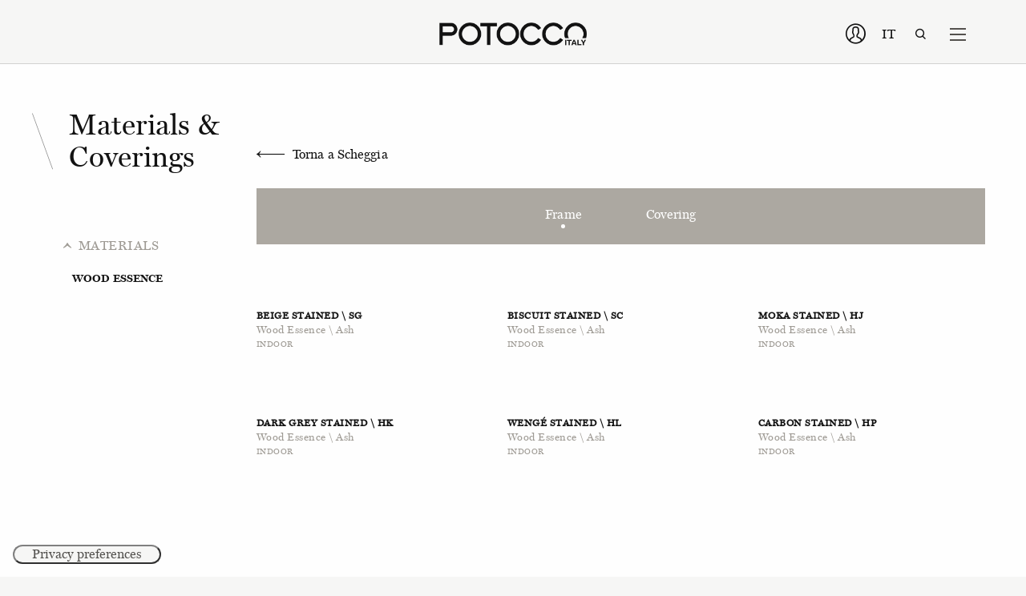

--- FILE ---
content_type: text/html; charset=UTF-8
request_url: https://potocco.it/en/materials-and-coverings.html?product=363
body_size: 21051
content:
<!DOCTYPE HTML>
<html lang="en">
<head>
<meta charset="UTF-8">
<title>Materials & Coverings - Potocco</title>
<meta name="description" content="Arredamenti Personalizzati e di Qualità, realizzati nell'ambito di progetti di custom design, tutto questo è oggi Potocco SpA">
<meta name="keywords" content="">
<meta property="og:site_name" content="Potocco.It">
<meta property="og:url" content="https://potocco.it/en/materials-and-coverings.html?product=363">
<meta property="og:locale" content="en_EN">
<meta property="og:title" content="Materials & Coverings - Potocco">
<meta property="og:description" content="Arredamenti Personalizzati e di Qualità, realizzati nell'ambito di progetti di custom design, tutto questo è oggi Potocco SpA">
<meta property="og:image" content="https://potocco.it/images/logo.png">
<meta name="twitter:site" content="">
<meta name="twitter:creator" content="">
<meta name="twitter:card" content="summary">
<meta name="twitter:title" content="Materials & Coverings - Potocco">
<meta name="twitter:url" content="https://potocco.it/en/materials-and-coverings.html?product=363">
<meta name="twitter:description" content="Arredamenti Personalizzati e di Qualità, realizzati nell'ambito di progetti di custom design, tutto questo è oggi Potocco SpA">
<meta name="twitter:image" content="https://potocco.it/images/logo.png"><link rel="alternate" hreflang="en" href="https://potocco.it/en/materials-and-coverings.html?product=363"><link rel="alternate" hreflang="it" href="https://potocco.it/it/materiali-and-rivestimenti.html?product=363"><link rel="alternate" hreflang="x-default" href="https://potocco.it/it/materiali-and-rivestimenti.html?product=363"><!-- <link href="https://potocco.it/api/tool/rss/create.php" rel="alternate" type="application/rss+xml" title="rss"> -->
<meta http-equiv="X-UA-Compatible" content="IE=edge,chrome=1">
<meta name="viewport" content="minimum-scale=1.0, width=device-width, maximum-scale=1, initial-scale=1.0, user-scalable=no">
<meta name="apple-mobile-web-app-capable" content="yes">
<meta name="apple-mobile-web-app-status-bar-style" content="black-translucent">
<meta name="format-detection" content="telephone=no">
<meta name="google-site-verification" content="6zw9eC7Jn4OF02eaLYffnS9FrdXw5IyiLHiu8l571vo" /><meta name="p:domain_verify" content="fe9e0131e6ee574134a2719682d9a887"/><link rel="shortcut icon" sizes="favicon_16x16" href="/api/repo/icon/favicon_16x16.png"><link href="style/lib/normalize.css?version=20240321" rel="stylesheet"><link href="style/lib/icomoon.css?version=20240321" rel="stylesheet"><link href="script/lib/external/glightbox/glightbox.min.css?version=20240321" rel="stylesheet"><link href="script/lib/external/choices/choices.min.css?version=20240321" rel="stylesheet"><link href="script/lib/external/tiny/tiny-slider.css?version=20240321" rel="stylesheet"><link href="style/gen/font.css?version=20240321" rel="stylesheet"><link href="style/gen/base.css?version=20240321" rel="stylesheet"><link href="style/gen/content.css?version=20240321" rel="stylesheet"><link href="style/components/components-all.css?version=20240321" rel="stylesheet"><link href="style/page/page-all.css?version=20240321" rel="stylesheet"><!--[if lt IE 9]>
<script src="style/lib/html5shiv/html5shiv.min.js"></script>
<script src="style/lib/respond/respond.min.js"></script>
<![endif]-->
<!--[if gte IE 9]>
<style type="text/css">.gradient{filter:none}</style>
<![endif]-->

<!-- HACK FOR START LOADING ON ENTER -->

  <!-- Smartsupp Live Chat script -->
  <script class="_iub_cs_activate-inline" type="text/plain" data-iub-purposes="2">
  var _smartsupp = _smartsupp || {};
  _smartsupp.key = '4c84b82790f683a45b2391fbc3f941c597c63bd7';
  window.smartsupp||(function(d) {
    var s,c,o=smartsupp=function(){ o._.push(arguments)};o._=[];
    s=d.getElementsByTagName('script')[0];c=d.createElement('script');
    c.type='text/javascript';c.charset='utf-8';c.async=true;
    c.src='https://www.smartsuppchat.com/loader.js?';s.parentNode.insertBefore(c,s);
  })(document);
  </script>

  <!-- Linkedin Insight Tag -->
  <script class="_iub_cs_activate-inline" type="text/plain" data-iub-purposes="5"> _linkedin_partner_id = "6750961"; window._linkedin_data_partner_ids = window._linkedin_data_partner_ids || []; window._linkedin_data_partner_ids.push(_linkedin_partner_id); </script><script class="_iub_cs_activate-inline" type="text/plain" data-iub-purposes="5"> (function(l) { if (!l){window.lintrk = function(a,b){window.lintrk.q.push([a,b])}; window.lintrk.q=[]} var s = document.getElementsByTagName("script")[0]; var b = document.createElement("script"); b.type = "text/javascript";b.async = true; b.src = "https://snap.licdn.com/li.lms-analytics/insight.min.js"; s.parentNode.insertBefore(b, s);})(window.lintrk); </script> <noscript> <img height="1" width="1" style="display:none;" alt="" src="https://px.ads.linkedin.com/collect/?pid=6750961&fmt=gif" /> </noscript>
    <!-- consent solution -->
<script type="text/javascript">var _iub = _iub || {}; _iub.cons_instructions = _iub.cons_instructions || []; _iub.cons_instructions.push(["init", {api_key: "zOMLheo1qpHMG1TZUVYN7ihBylfbkQyf"}]);</script><script type="text/javascript" src="https://cdn.iubenda.com/cons/iubenda_cons.js" async></script>

</head>
<body>
<script>
  var language = "en"
  var html = document.querySelector('html')
  html.style.opacity = 0
  html.style.visibility = 'hidden'
  window.addEventListener('load',function(e) {
    console.log("PAGE LOAD")
    setTimeout(() => {
      // fake resize page
      window.dispatchEvent(new Event('resize'));
      console.log("Timeout finish")
    },1000)
      html.classList.add('init')
  })
</script>
<!-- Google Tag Manager -->
<script>(function(w,d,s,l,i){w[l]=w[l]||[];w[l].push({'gtm.start':
new Date().getTime(),event:'gtm.js'});var f=d.getElementsByTagName(s)[0],
j=d.createElement(s),dl=l!='dataLayer'?'&l='+l:'';j.async=true;j.src=
'https://www.googletagmanager.com/gtm.js?id='+i+dl;f.parentNode.insertBefore(j,f);
})(window,document,'script','dataLayer','GTM-TBKWXC2');</script>
<!-- End Google Tag Manager -->

<!-- Google Tag Manager (noscript) -->
<noscript><iframe src="https://www.googletagmanager.com/ns.html?id=GTM-TBKWXC2"
height="0" width="0" style="display:none;visibility:hidden"></iframe></noscript>
<!-- End Google Tag Manager (noscript) -->

<!-- Pixel Pardot -->
<script class="_iub_cs_activate-inline" type="text/plain" data-iub-purposes="5">
piAId = '857593';
piCId = '110092';
piHostname = 'pi.pardot.com';
(function() {
function async_load(){
var s = document.createElement('script'); s.type = 'text/javascript';
s.src = ('https:' == document.location.protocol ? 'https://pi' : 'http://cdn') + '.pardot.com/pd.js';
var c = document.getElementsByTagName('script')[0]; c.parentNode.insertBefore(s, c);
}
if(window.attachEvent) { window.attachEvent('onload', async_load); }
else { window.addEventListener('load', async_load, false); }
})();
</script>
<!-- End Pixel Pardot -->
<div modal="login" class="_modal loginPopup">
  <div>
    <span modalTrigger="login"></span>
    <div class="popupInner _lightBg  w50">
      <div defaultSwitcher="login" switcher="loginSwitcher">
        <!-- LOGIN -->
        <div case="login">
<strong class="_mediumFont _grayColor">Login private area</strong>
  <form id="_loginForm" animotion class="light formPage">
    <div controller full>
      <input required type="email" name="email" />
      <label>Email</label>
    </div>
    <div controller full>
      <input required type="password" name="password" />
      <label>Password</label>
    </div>
    <div class="_smallFont _flex _fEnd">
      <a class="_bold _link _grayColor" triggerForSwitcher="loginSwitcher" trigger="forgot" href="#forgot" title="Forgot password">Forgot password</a>
    </div>
    <div sender>
      <button type="submit" class="_grayColor _smallFont _bold _button full"><span>Enter</span></button>
    </div>
  </form>
  <div id="notRegisteredWrapper">
  <a triggerForSwitcher="loginSwitcher" trigger="register" class="_grayColor _bold _link" href="#register" title="Not registered yet?">Not registered yet?</a>
  </div>
</div>
        <!-- FORGOT PASSWORD -->
        <div case="forgot">
<strong class="_mediumFont _grayColor">Password recovery</strong>
<form id="_forgotForm" animotion class="formPage">
  <div full controller>
    <input required type="email" name="email" />
    <label>Email</label>
  </div>
  <div class="_smallFont _flex _fEnd">
  <a class="_bold _link _grayColor" triggerForSwitcher="loginSwitcher" trigger="login" href="#forgot" title="Password remembered">Password remembered</a>
  </div>
  <div sender>
  <button type="submit" class="_button _smallFont _grayColor _bold full"><span>Confirm</span></button>
  </div>
</form>
<div id="notRegisteredWrapper">
<a triggerForSwitcher="loginSwitcher" trigger="register" class="_grayColor _bold _link" href="#register" title="Not registered yet?">Not registered yet?</a>
</div>
</div>
        <!-- REGISTER -->
        <div case="register">  <strong class="_mediumFont _grayColor">Sign in</strong>
<form animotion class="formPage iubenda-form light" id="registrationWizard">

  <div wizard>
    <div step="0" step-name="Role">
      <div controller>
        <select id="chooseRole" name="role" class="choices">
        <option placeholder value="">Role</option>
                    <option value="rivenditori">Authorized Dealer</option>
                    <option value="architetti">Architects</option>
                    <option value="stampa">Press</option>
                    <option value="agenti">Sales Rep</option>
                    <option value="contractor">Contractor</option>
                    <option value="designer">Designer</option>
                    <option value="potoccoteam">Potocco Team</option>
                    <option value="private">Private</option>
                    <option value="">Potocco Sales Rep</option>
                  </select>
      </div>
    </div>
    <div step="1" step-name="Dati">
      <div class="_flex">
        <div animotion class="w100">
          <div controller full>
            <input required type="email" name="email" />
            <label>Email</label>
          </div>
        </div>
        <div animotion class="w50">
          <div controller full>
            <input required type="password" name="password" />
            <label>Password</label>
          </div>
        </div>
        <div animotion class="w50">
          <div controller full>
            <input required type="password" name="password_confirm" />
            <label>Password confirm</label>
          </div>
        </div>
        <div animotion class="w33">
          <div controller full>
            <input required type="text" name="name" />
            <label>Name</label>
          </div>
        </div>
        <div class="w33">
          <div animotion controller full>
            <input required type="text" name="surname" />
            <label>Surname</label>
          </div>
        </div>
        <div class="w33">
          <div animotion controller full>
            <input required type="text" name="phone" />
            <label>Phone</label>
          </div>
        </div>
        <!-- Dati location utente -->
        <div animotion class="w33" id="countriesList">
          <div controller full>
            <select required name="country" class="choices">
            <option placeholder>Country *</option>
                            <option value="1">Afghanistan</option>
                            <option value="102">Aland Islands</option>
                            <option value="2">Albania</option>
                            <option value="3">Algeria</option>
                            <option value="198">American Samoa</option>
                            <option value="4">Andorra</option>
                            <option value="5">Angola</option>
                            <option value="6">Anguilla</option>
                            <option value="7">Antarctica</option>
                            <option value="8">Antigua and Barbuda</option>
                            <option value="10">Argentina</option>
                            <option value="11">Armenia</option>
                            <option value="12">Aruba</option>
                            <option value="13">Australia</option>
                            <option value="14">Austria</option>
                            <option value="15">Azerbaijan</option>
                            <option value="16">Bahamas</option>
                            <option value="17">Bahrain</option>
                            <option value="18">Bangladesh</option>
                            <option value="19">Barbados</option>
                            <option value="25">Belarus</option>
                            <option value="20">Belgium</option>
                            <option value="21">Belize</option>
                            <option value="22">Benin</option>
                            <option value="23">Bermuda</option>
                            <option value="103">BES Islands</option>
                            <option value="24">Bhutan</option>
                            <option value="27">Bolivia</option>
                            <option value="28">Bosnia and Herzegovina</option>
                            <option value="29">Botswana</option>
                            <option value="98">Bouvet Island</option>
                            <option value="30">Brazil</option>
                            <option value="226">British Indian Ocean Territory</option>
                            <option value="115">British Virgin Islands</option>
                            <option value="31">Brunei</option>
                            <option value="32">Bulgaria</option>
                            <option value="33">Burkina Faso</option>
                            <option value="26">Burma</option>
                            <option value="34">Burundi</option>
                            <option value="35">Cambodia</option>
                            <option value="36">Cameroon</option>
                            <option value="37">Canada</option>
                            <option value="38">Cape Verde Islands</option>
                            <option value="104">Cayman Islands</option>
                            <option value="182">Central African Republic</option>
                            <option value="39">Chad</option>
                            <option value="40">Chile</option>
                            <option value="41">China</option>
                            <option value="100">Christmas Island</option>
                            <option value="105">Cocos Islands (Keeling)</option>
                            <option value="44">Colombia</option>
                            <option value="45">Comoros</option>
                            <option value="106">Cook Islands</option>
                            <option value="49">Costa Rica</option>
                            <option value="50">Croatia</option>
                            <option value="51">Cuba</option>
                            <option value="52">Cura</option>
                            <option value="42">Cyprus</option>
                            <option value="181">Czech Republic</option>
                            <option value="180">Democratic Republic of Congo</option>
                            <option value="53">Denmark</option>
                            <option value="75">Djibouti</option>
                            <option value="54">Dominica</option>
                            <option value="184">Dominican Republic</option>
                            <option value="228">East Timor</option>
                            <option value="55">Ecuador</option>
                            <option value="56">Egypt</option>
                            <option value="57">El Salvador</option>
                            <option value="86">Equatorial Guinea</option>
                            <option value="59">Eritrea</option>
                            <option value="60">Estonia</option>
                            <option value="61">Ethiopia</option>
                            <option value="108">Falkland Islands</option>
                            <option value="107">Faroe Islands</option>
                            <option value="62">Fiji</option>
                            <option value="64">Finland</option>
                            <option value="65">France</option>
                            <option value="88">French Guiana</option>
                            <option value="173">French Polynesia</option>
                            <option value="225">French Southern and Antarctic lands</option>
                            <option value="66">Gabon</option>
                            <option value="67">Gambia</option>
                            <option value="68">Georgia</option>
                            <option value="70">Germany</option>
                            <option value="71">Ghana</option>
                            <option value="74">Gibraltar</option>
                            <option value="77">Greece</option>
                            <option value="79">Greenland</option>
                            <option value="78">Grenada</option>
                            <option value="80">Guadeloupe</option>
                            <option value="81">Guam</option>
                            <option value="82">Guatemala</option>
                            <option value="83">Guernsey</option>
                            <option value="84">Guinea</option>
                            <option value="85">Guinea-Bissau</option>
                            <option value="87">Guyana</option>
                            <option value="89">Haiti</option>
                            <option value="109">Heard and McDonald Islands</option>
                            <option value="90">Honduras</option>
                            <option value="91">Hong Kong</option>
                            <option value="240">Hungary</option>
                            <option value="97">Iceland</option>
                            <option value="92">India</option>
                            <option value="93">Indonesia</option>
                            <option value="94">Iran</option>
                            <option value="95">Iraq</option>
                            <option value="96">Ireland</option>
                            <option value="99">Isle of Man</option>
                            <option value="117">Israel</option>
                            <option value="118">Italy</option>
                            <option value="48">Ivory Coast</option>
                            <option value="72">Jamaica</option>
                            <option value="73">Japan</option>
                            <option value="119">Jersey</option>
                            <option value="76">Jordan</option>
                            <option value="120">Kazakhstan</option>
                            <option value="121">Kenya</option>
                            <option value="123">Kiribati</option>
                            <option value="124">Kuwait</option>
                            <option value="122">Kyrgystan</option>
                            <option value="125">Laos</option>
                            <option value="127">Latvia</option>
                            <option value="128">Lebanon</option>
                            <option value="126">Lesotho</option>
                            <option value="129">Liberia</option>
                            <option value="130">Libya</option>
                            <option value="131">Liechtenstein</option>
                            <option value="132">Lithuania</option>
                            <option value="133">Luxembourg</option>
                            <option value="134">Macao</option>
                            <option value="135">Macedonia</option>
                            <option value="136">Madagascar</option>
                            <option value="137">Malawi</option>
                            <option value="138">Malaysia</option>
                            <option value="139">Maldives</option>
                            <option value="140">Mali</option>
                            <option value="141">Malta</option>
                            <option value="111">Marshall Islands</option>
                            <option value="143">Martinique</option>
                            <option value="144">Mauritania</option>
                            <option value="145">Mauritius</option>
                            <option value="146">Mayotte</option>
                            <option value="147">Mexico</option>
                            <option value="148">Micronesia</option>
                            <option value="149">Moldova</option>
                            <option value="177">Monaco</option>
                            <option value="150">Mongolia</option>
                            <option value="151">Montenegro</option>
                            <option value="152">Montserrat</option>
                            <option value="142">Morocco</option>
                            <option value="153">Mozambique</option>
                            <option value="154">Namibia</option>
                            <option value="155">Nauru</option>
                            <option value="156">Nepal</option>
                            <option value="165">Netherlands</option>
                            <option value="162">New Caledonia</option>
                            <option value="163">New Zealand</option>
                            <option value="157">Nicaragua</option>
                            <option value="158">Niger</option>
                            <option value="159">Nigeria</option>
                            <option value="160">Niue</option>
                            <option value="101">Norfolk Island</option>
                            <option value="46">North Korea</option>
                            <option value="110">Northern Mariana Islands</option>
                            <option value="161">Norway</option>
                            <option value="164">Oman</option>
                            <option value="166">Pakistan</option>
                            <option value="167">Palau</option>
                            <option value="168">Palestine</option>
                            <option value="169">Panama</option>
                            <option value="170">Papua New Guinea</option>
                            <option value="171">Paraguay</option>
                            <option value="172">Peru</option>
                            <option value="63">Philippines</option>
                            <option value="113">Pitcairn Islands</option>
                            <option value="174">Poland</option>
                            <option value="176">Portugal</option>
                            <option value="175">Puerto Rico</option>
                            <option value="178">Qatar</option>
                            <option value="183">Republic of Congo</option>
                            <option value="185">Riunione</option>
                            <option value="186">Romania</option>
                            <option value="188">Russia</option>
                            <option value="187">Rwanda</option>
                            <option value="192">Saint Helena, Ascension and Tristan da Cunha</option>
                            <option value="190">Saint Kitts e Nevis</option>
                            <option value="191">Saint Lucia</option>
                            <option value="193">Saint Vincent and the Grenadines</option>
                            <option value="194">Saint-Barth</option>
                            <option value="195">Saint-Martin</option>
                            <option value="196">Saint-Pierre and Miquelon</option>
                            <option value="197">Samoa</option>
                            <option value="199">San Marino</option>
                            <option value="200">São Tomé and Príncipe</option>
                            <option value="9">Saudi Arabia</option>
                            <option value="201">Senegal</option>
                            <option value="202">Serbia</option>
                            <option value="203">Seychelles</option>
                            <option value="204">Sierra Leone</option>
                            <option value="205">Singapore</option>
                            <option value="206">Sint Maarten</option>
                            <option value="208">Slovakia</option>
                            <option value="209">Slovenia</option>
                            <option value="114">Solomon Islands</option>
                            <option value="210">Somalia</option>
                            <option value="214">South Africa</option>
                            <option value="69">South Georgia and the South Sandwich Islands</option>
                            <option value="47">South Korea</option>
                            <option value="216">Southern Sudan</option>
                            <option value="211">Spain</option>
                            <option value="212">Sri Lanka</option>
                            <option value="215">Sudan</option>
                            <option value="217">Suriname</option>
                            <option value="218">Svalbard and Jan Mayen</option>
                            <option value="221">Swaziland</option>
                            <option value="219">Sweden</option>
                            <option value="220">Switzerland</option>
                            <option value="207">Syria</option>
                            <option value="222">Taiwan</option>
                            <option value="223">Tajikistan</option>
                            <option value="224">Tanzania</option>
                            <option value="227">Thailand</option>
                            <option value="229">Togo</option>
                            <option value="230">Tokelau</option>
                            <option value="231">Tonga</option>
                            <option value="232">Trinidad and Tobago</option>
                            <option value="233">Tunisia</option>
                            <option value="234">Turkey</option>
                            <option value="235">Turkmenistan</option>
                            <option value="236">Turks and Caicos</option>
                            <option value="237">Tuvalu</option>
                            <option value="239">Uganda</option>
                            <option value="238">Ukaraine</option>
                            <option value="58">United Arab Emirates</option>
                            <option value="179">United Kingdom</option>
                            <option value="213">United States</option>
                            <option value="112">United States minor outer islands</option>
                            <option value="241">Uruguay</option>
                            <option value="116">US Virgin Islands</option>
                            <option value="242">Uzbekistan</option>
                            <option value="243">Vanuatu</option>
                            <option value="43">Vatican City</option>
                            <option value="244">Venezuela</option>
                            <option value="245">Vietnam</option>
                            <option value="246">Wallis and Futuna</option>
                            <option value="189">Western Sahara</option>
                            <option value="247">Yemen</option>
                            <option value="248">Zambia</option>
                            <option value="249">Zimbabwe</option>
                          </select>
          </div>
        </div>
        <div animotion class="w66">
          <div controller full>
            <input required type="text" name="city" />
            <label>City</label>
          </div>
        </div>
        <div animotion class="w100">
          <div controller full>
            <input required type="text" name="address" />
            <label>Address</label>
          </div>
        </div>
        <!-- Dati in base al ruola -->
        <!-- Giornalisti -->
        <div data-role='stampa' animotion class="w100">
          <div controller full>
            <input required type="text" name="giornale" />
            <label>Newspaper / magazine</label>
          </div>
        </div>
        <div data-role='stampa' animotion class="w50">
          <div controller full>
            <input required type="text" name="casa_editrice" />
            <label>Publishing house</label>
          </div>
        </div>
        <div data-role='stampa' animotion class="w50">
          <div controller full>
            <input required type="text" name="posizione_casa_editrice" />
            <label>Role</label>
          </div>
        </div>
        <!-- Rivenditori -->
        <div data-role='rivenditori' animotion class="w50">
          <div controller full>
            <input required type="text" name="negozio" />
            <label>Store</label>
          </div>
        </div>
        <div data-role='rivenditori' animotion class="w50">
          <div controller full>
            <input required type="text" name="posizione_negozio" />
            <label>Store location</label>
          </div>
        </div>
        <!-- Architetti -->
        <div data-role='architetti' animotion class="w100">
          <div controller full>
            <input required type="text" name="studio" />
            <label>Company</label>
          </div>
        </div>
        <!-- Designers -->
        <div data-role='designer' animotion class="w100">
          <div controller full>
            <input required type="text" name="studio_designer" />
            <label>Company</label>
          </div>
        </div>
        <!-- Designers -->
        <div data-role='contractor' animotion class="w100">
          <div controller full>
            <input required type="text" name="studio_contractor" />
            <label>Company</label>
          </div>
        </div>
        <div animotion class="w100">
          <div controller full>
            <textarea name="notes" ></textarea>
            <label>Notes</label>
          </div>
        </div>
        <div controller checkbox class="w100">
          <input value="1" type="checkbox" name="commercial_contact"/>
          <label>Subscribe to our newsletter</label>
        </div>
        <div controller checkbox class="w100">
          <input required  value="1" type="checkbox" name="privacy"/>
          <label>I accept the&nbsp;<a title="Privacy Policy" href="/en/privacy.html">processing of personal data</a></label>
        </div>
        <!-- SUBMIT BUTTON -->
        <div animotion class="w100">
          <div sender>
          <button type="submit" class="_grayColor _smallFont _bold _button full iubenda-submit-form"><span>Sign in</span></button>
          </div>
        </div>
      </div>
    </div>
  </div>
</form>
<div id="notRegisteredWrapper">
<a triggerForSwitcher="loginSwitcher" trigger="login" class="_grayColor _bold _link" href="#register" title="Back to login">Back to login</a>
</div>
</div>
      </div>
    </div>
  </div>
</div>
<!-- FANCYBOX INIT FOR FINISHES -->
<aside class='fancyBox'>
  <script id="templateFiniture" type="text/template">
    <div>
      <div class="_titleWithBar">
        <div>
          <h3 class="title">{{title}}</h3>
          <span>{{subtitle}}</span>
        </div>
      </div>
      <div>{{description}}</div>
    </div>
  </script>
  <div class='innerFancyBox'>
    <!-- QUI INVECE MOSTRO L'IMMAGINE APPIENO -->
    <div class="fancyBoxPreview">
      <figure></figure>
    </div>
    <div class="fancyBoxDetail">
    
    </div>
    <nav>
      <a close class="icon-x"></a>
      <a list style="font-size:1.4rem;" class="icon-gallery"></a>
    </nav>
    <!-- QUI VANNO LE PREVIEW DELLA STESSA FINITURA -->
    <div class="fancyBoxList"></div>
  </div>
</aside>

<span class="icon-arrow-up" id="scrollUp"></span>

<div id="header">
    <div class="wrapper">
    <div>
      <div></div>
      <a
        id="header-logo"
        title="Potocco"
        href="https://potocco.it/en/"
      >
        <img src="images/logo.png" class="normal-logo" height="40" alt="Potocco"/>
        <img src="images/logo-light.png" class="open-logo" height="40" alt="Potocco"/>
      </a>
      <nav class="rightMenu">
                <a modalTrigger="login" class="icon-username" title="Login"></a>
                <a id="_languageSwitcher" title="it" href="https://potocco.it/it/materiali-and-rivestimenti.html?product=363">IT</a>
        <span searchTrigger class="icon-search"></span>
      </nav>
    </div>
  </div>
  <div class="_openHeaderMenu">
    
<nav class="socialShare">
  <span class="icon-share-2"></span>
  <div>
          <a target="_blank" href="https://www.facebook.com/potocco.spa" title="facebook" class="icon-facebook"></a>
          <a target="_blank" href="https://www.instagram.com/potocco_italy/" title="instagram" class="icon-instagram"></a>
          <a target="_blank" href="https://it.pinterest.com/PotoccoItaly/" title="pintarest" class="icon-pintarest"></a>
          <a target="_blank" href="https://www.youtube.com/user/PotoccoAccademia" title="youtube" class="icon-youtube"></a>
      </div>
</nav>
    <nav id="header-menu" class="">
      <div class="voice-mobile-menu">
        <div class="container-row-mobile-menu">
          <div class="left">
            <p><span>Products<i></i></span></p>
          </div>
          <div class="right">
            <p><a finishes class="header-menu-item" title="Products" href="https://potocco.it/en/products.html?location=indoor"><span>Indoor</span></a></p>
            <p><a finishes class="header-menu-item" title="Products" href="https://potocco.it/en/products.html?location=outdoor"><span>Outdoor</span></a></p>
            <p><a finishes class="header-menu-item" title="Materials & Coverings" href="https://potocco.it/en/materials-and-coverings.html"><span>Materials & Coverings</span></a></p>
          </div>
        </div>
        <div class="container-row-mobile-menu">
          <div class="left">
            <p><span>Company<i></i></span></p>
          </div>
          <div class="right">
            <p><a finishes class="header-menu-item" title="Identity" href="https://potocco.it/en/identity.html"><span>Identity</span></a></p>
            <p><a finishes class="header-menu-item" title="Production" href="https://potocco.it/en/production.html"><span>Production</span></a></p>
            <p><a finishes class="header-menu-item" title="Designers" href="https://potocco.it/en/designers.html"><span>Designers</span></a></p>
          </div>
        </div>
        <div class="container-row-mobile-menu single-voice">
          <div class="left">
            <a href="https://potocco.it/en/virtual-showroom.html" title=""><span>Virtual Showroom</span></a>
          </div>
          <div class="right"></div>
        </div>
        <div class="container-row-mobile-menu">
          <div class="left">
            <p><span>Projects<i></i></span></p>
          </div>
          <div class="right">
            <p><a finishes class="header-menu-item" title="Our expertise" href="https://potocco.it/en/our-expertise.html"><span>Our expertise</span></a></p>
            <p><a finishes class="header-menu-item" title="References" href="https://potocco.it/en/references.html"><span>References</span></a></p>
          </div>
        </div>
        <div class="container-row-mobile-menu single-voice">
          <div class="left">
            <a href="https://potocco.it/en/distribution.html" title=""><span>Distribution</span></a>
          </div>
          <div class="right"></div>
        </div>
        <div class="container-row-mobile-menu">
          <div class="left">
            <p><span>Work with us<i></i></span></p>
          </div>
          <div class="right">
            <p><a finishes class="header-menu-item" title="Application" href="https://potocco.it/en/work-with-us.html?location=general"><span>Application</span></a></p>
            <p><a finishes class="header-menu-item" title="Open positions" href="https://potocco.it/en/work-with-us.html?location=position"><span>Open positions</span></a></p>
          </div>
        </div>
        <div class="container-row-mobile-menu single-voice">
          <div class="left">
          </div>
          <div class="right"></div>
        </div>
      </div>
      <div class="top-header-menu">
        <a finishes class="header-menu-item" href="https://potocco.it/en/news.html" title="News"><span>News</span></a>
        <a finishes class="header-menu-item" href="https://potocco.it/en/press.html" title="Press"><span>Press</span></a>
        <a finishes class="hide-on-mobile header-menu-item" title="Private area" href="https://potocco.it/en/download.html"><span>Download</span></a>
        <a finishes class="hide-on-mobile header-menu-item" title="Distribution" href="https://potocco.it/en/distribution.html"><span>Distribution</span></a>
        <a finishes class="hide-on-mobile header-menu-item" href="https://potocco.it/en/contacts.html" title="Contacts"><span>Contacts</span></a>
        <a finishes class="show-on-mobile header-menu-item" href="https://potocco.it/en/contacts.html" title="Contacts"><span>Contacts</span></a>
        <a finishes class="show-on-mobile header-menu-item" title="Private area" href="https://potocco.it/en/download.html"><span>Download</span></a>
      </div>
      <div class="bottom-header-menu">
        <div class="left">
          <p><a finishes class="_titleWithBar header-menu-item with-submenu" title="Products" submenu="products"><span>Products</span></a></p>
          <p><a finishes class="_titleWithBar header-menu-item with-submenu" title="Projects" submenu="projects"><span>Projects</span></a></p>
          <p><a finishes class="_titleWithBar header-menu-item with-submenu current" title="Company" submenu="company"><span>Company</span></a></p>
          <p><a finishes class="_titleWithBar header-menu-item with-submenu" title="Virtual Salone 2025" href="https://potocco.it/en/virtual-showroom.html" submenu="virtual-showroom"><span>Virtual Salone 2025</span></a></p>
          <p><a finishes class="_titleWithBar header-menu-item with-submenu" title="Work with us" submenu="workwithus"><span>Work with us</span></a></p>
        </div>
        <div class="right">
          <div class="submenu" menu="products">
            <p><a finishes class="header-menu-item" title="Indoor collection" href="https://potocco.it/en/products.html?location=indoor"><span>Indoor collection</span></a></p>
            <p><a finishes class="header-menu-item" title="Outdoor collection" href="https://potocco.it/en/products.html?location=outdoor"><span>Outdoor collection</span></a></p>
            <p><a finishes class="header-menu-item current" title="Materials & Coverings" href="https://potocco.it/en/materials-and-coverings.html"><span>Materials & Coverings</span></a></p>
          </div>
          <div class="submenu" menu="projects">
            <p><a finishes class="header-menu-item" href="https://potocco.it/en/our-expertise.html" title="Our expertise"><span>Our expertise</span></a></p>
            <p><a finishes class="header-menu-item" href="https://potocco.it/en/references.html" title="References"><span>References</span></a></p>
          </div>
          <div class="submenu" menu="company">
            <p><a finishes class="header-menu-item" title="Identity" href="https://potocco.it/en/identity.html"><span>Identity</span></a></p>
            <p><a finishes class="header-menu-item" title="Production" href="https://potocco.it/en/production.html"><span>Production</span></a></p>
            <p><a finishes class="header-menu-item" title="Designers" href="https://potocco.it/en/designers.html"><span>Designers</span></a></p>
          </div>
          <div class="submenu" menu="virtual-showroom">
          </div>
          <div class="submenu" menu="workwithus">
            <p><a finishes class="header-menu-item" href="https://potocco.it/en/work-with-us.html?location=general" title="Application"><span>Application</span></a></p>
            <p><a finishes class="header-menu-item" href="https://potocco.it/en/work-with-us.html?location=position" title="Open positions"><span>Open positions</span></a></p>
          </div>
        </div>
      </div>
  </div>
</div>


<div class="_whiteColor _darkBg cookie-warning">
    <div class="_smallFont _flex wrapper">
        <span>By continuing to browse this site, you accept the use of cookies in order to ensure its proper functioning</span>
    <nav class="_normalFont _bold">
      <a class="info _grayColor" href="https://potocco.it/en/cookies.html" target="_blank" title="More info">More info</a>
      <a class="_whiteColor button accept-cookies" href="#" title="Accept">Accept</a>
    </nav>
    </div>
</div>

<div class="alert-banner-cookies hidejs">
    It is necessary to have active cookies to use the website</div>


<div class="_fullSearch">
  <span searchTrigger></span>
  <div>
    <i searchTrigger class="icon-x"></i>
    <form action="https://potocco.it/en/products.html" method="GET">
    <label for="_mainSearchInput">Search a product...</label>
      <div>
        <input id="_mainSearchInput" autocomplete="off" type="text" name="pattern" />
        <button type="submit" id="startSearchButton" class="icon-search"></button>
      </div>
    </form>
    <nav></nav>
  </div>
</div>

<svg xmlns="http://www.w3.org/2000/svg" version="1.1">
  <defs>
    <filter id="__blur">
    <feGaussianBlur stdDeviation="5" />
  </defs>
</svg>

<style>
#header {
  padding: 2rem 6rem 2rem;
  position: fixed;
  top: 0;
  left: 0;
  width: 100%;
  z-index: 9;
  overflow: hidden;
  background-color: rgba(246, 246, 245, 0.88);
  transform: translate3d(0, 0%, 0);
  border-bottom: 1px solid rgba(0, 0, 0, 0.17);
  height: 8rem;
  transition: height 0.4s;
}
._openHeaderMenu {
  display: none;
}
#header.open {
  height: 100%;
  background: rgba(246, 246, 245, 0.95);
}
html.openHeaderMenu {
  overflow: hidden;
}
#header.open .icon-username,
#header.open #_languageSwitcher,
#header.open .icon-search {
  display: none;
}
#header.open ._openHeaderMenu {
  display: block;
}

#header:before {
  content: "";
  display: block;
  width: 100%;
  height: 13rem;
  position: absolute;
  top: 0;
  left: 0;
  background: linear-gradient(
    to bottom,
    rgba(246, 246, 245, 1) 63%,
    rgba(255, 255, 255, 0) 100%
  );
}

#header.menuOpen {
  height: 17rem;
  transition-delay: 0s;
}

#header .wrapper {
  position: relative;
  z-index: 2;
}
#header .wrapper > div {
  display: flex;
  align-items: center;
  justify-content: center;
}
#header .wrapper > div > * {
  display: flex;
  flex: 1 1;
  justify-content: center;
}
#header .wrapper > div > nav:first-child {
  justify-content: flex-start;
  font-size: 1.3rem;
}
#header .wrapper > div > nav:first-child a {
  margin: 0 1.5rem;
}
#header .wrapper > div > nav:last-child {
  justify-content: flex-end;
}
#header .wrapper > nav {
  display: block;
  text-align: center;
  padding: 2rem 0 2rem;
  font-size: 1.2rem;
  text-transform: uppercase;
}
#header .wrapper > nav a,
#header .wrapper > div > nav > span {
  margin: 0 1.5rem;
  text-decoration: none;
  color: inherit;
  font-size: 1.3rem;
  cursor: pointer;
}

#header .wrapper > nav a {
  cursor: pointer;
  position: relative;
}

#header .wrapper > nav a:after {
  transition: all 0.3s ease;
  content: "";
  width: 6px;
  background: #484643;
  height: 6px;
  border-radius: 50%;
  position: absolute;
  left: 50%;
  bottom: -1rem;
  margin-left: -2px;
  transform: scale(0);
}

#header .rightMenu {
  display: flex;
  align-items: center;
}
#header .rightMenu > * {
  margin: 0 1rem;
}
#header .icon-username {
  font-size: 2.5rem;
}

#header .wrapper > nav a.current:after,
#header .wrapper > nav a:hover:after {
  transform: scale(1);
}

#header .wrapper > nav:nth-of-type(n + 2) {
  padding: 0;
  padding-bottom: 3rem;
}

#header .wrapper > div > a {
  font-size: 2.8rem;
  color: inherit;
  flex-grow: 2;
  transition: font-size 0.2s;
}

#header .wrapper > div > nav:first-child div {
  position: relative;
}

#header .mobile-link {
  display: none;
}

#header nav.socialShare {
  position: absolute;
  bottom: 4rem;
  right: 6rem;
}
#header nav.socialShare,
#header nav.socialShare div {
  display: flex;
  align-items: center;
}

#header nav.socialShare a {
  transition: transform 0.3s ease;
  cursor: pointer;
  display: block;
  font-size: 1.3rem;
  margin-left: 2rem;
}
#header nav.socialShare a:hover {
  transform: scale(1.2);
}

#header .wrapper > div > nav.isOpen div {
  opacity: 1;
  visibility: visible;
  transform: translateX(0rem);
}

#header .socialShare .icon-share-2 {
  display: none;
}

#header-logo,
#header-logo img {
  margin: 0;
  height: 45px;
}

#header .menuLine {
  width: 2rem;
  height: 2rem;
  display: block;
  cursor: pointer;
  position: relative;
  transition: border-radius 0.1s 0.1s;
  background: transparent;
}
#header.open .menuLine {
  border-radius: 50%;
}
#header.open .menuLine:before,
#header.open .menuLine:after {
  width: 0;
}
#header .menuLine:before,
#header .menuLine:after,
#header .menuLine > i {
  content: "";
  width: 100%;
  background: #474441;
  height: 2px;
  position: absolute;
  left: 0;
}

#header .menuLine > i {
  top: 50%;
  margin-top: -1px;
  display: block;
  text-align: center;
}
#header .menuLine > i:before {
  position: inherit;
  top: inherit;
  width: 3rem;
  height: 3rem;
  top: -1.4rem;
  left: inherit;
  line-height: 3rem;
  font-size: 3rem;
  text-align: center;
  font-style: normal;
  color: #474441;
}
#header .menuLine:before {
  top: 2px;
}
#header .menuLine:after {
  bottom: 2px;
}
#header.open .menuLine > i {
  width: 0;
}
#header.open .menuLine > i:before {
  content: "\e913";
  font-family: "icomoon";
  background: transparent;
  color: #98948d;
  font-size: 4rem;
}
#header.open .menuLine:after {
  bottom: 0;
}

#header-menu {
  position: relative;
  z-index: 1;
  margin-top: 4rem;
  padding-left: 2rem;
}
#header-menu .top-header-menu {
  padding-left: 19rem;
  margin-bottom: 8rem;
}
#header-menu .top-header-menu a {
  margin-right: 3rem;
  color: #98948d;
  font-size: 2rem;
  transition: all 0.4s;
  position: relative;
}
#header-menu .top-header-menu a span {
  display: inline;
}
#header-menu .top-header-menu a span:after {
  content: "";
  width: 0;
  height: 1px;
  bottom: 0;
  left: 0;
  display: block;
  position: absolute;
  transition: width 0.3s ease;
  background: #98948d;
}
#header-menu .top-header-menu a:hover span:after {
  width: 100%;
}
#header-menu .top-header-menu a:hover {
  color: #484643;
}
#header-menu .bottom-header-menu .left {
  width: 50%;
  float: left;
  padding-left: 14rem;
}
#header-menu .bottom-header-menu .right {
  width: 50%;
  float: right;
}
#header-menu .bottom-header-menu p {
  margin-top: 2rem;
  margin-bottom: 2rem;
}
#header-menu .bottom-header-menu p a {
  display: inline-block;
}
#header-menu .bottom-header-menu .right p a {
  font-family: "MillerDisplay";
  font-size: 3rem;
  color: #98948d;
  transition: all 0.4s;
}
#header-menu .bottom-header-menu .right p a span {
  position: relative;
}
#header-menu .bottom-header-menu .right p a span:after {
  content: "";
  width: 0;
  height: 1px;
  bottom: 0;
  left: 0;
  display: block;
  position: absolute;
  transition: width 0.3s ease;
  background: #98948d;
}
#header-menu .bottom-header-menu .right p a:hover span:after {
  width: 100%;
}
#header-menu .bottom-header-menu .right p a:hover {
  color: #484643;
}
#header-menu .bottom-header-menu a._titleWithBar {
  padding: 1rem;
  font-size: 3rem;
  color: #98948d;
  transition: all 0.4s;
}
#header-menu .bottom-header-menu a._titleWithBar span {
  font-size: 3rem;
  position: relative;
}
#header-menu .bottom-header-menu a._titleWithBar span:after {
  content: "";
  width: 0;
  height: 1px;
  bottom: 0;
  left: 0;
  display: block;
  position: absolute;
  transition: width 0.3s ease;
  background: #98948d;
}
#header-menu .bottom-header-menu a._titleWithBar:hover span:after {
  width: 100%;
}
#header-menu .bottom-header-menu a._titleWithBar:hover {
  color: #484643;
}
#header-menu .bottom-header-menu a._titleWithBar:before {
  opacity: 0;
  margin-top: -0.75rem;
  vertical-align: middle;
}
#header-menu .bottom-header-menu a._titleWithBar:hover:before {
  opacity: 0.5;
}
#header-menu .bottom-header-menu .submenu.close {
  display: none;
}
#header-menu .bottom-header-menu .submenu {
  display: block;
}

#header.open {
  background: rgba(0, 0, 0, 0.95);
}
#header.open:before {
  display: none;
}
#header #header-logo img.open-logo {
  display: none;
}
#header.open #header-logo img.open-logo {
  display: block;
}
#header.open #header-logo img.normal-logo {
  display: none;
}

#header .voice-mobile-menu {
  display: none;
}
#header.open .show-on-mobile {
  display: none;
}

@media only screen and (max-width: 1200px) {
  #header {
    overflow: initial;
    padding: 1.4rem 2rem 4rem;
    height: 7rem;
    z-index: 11;
  }
  #header:before {
    display: none;
  }
  #header-logo,
  #header-logo img {
    height: 35px;
  }
  #header .mobile-link {
    display: block;
  }
  #header nav[menu],
  #header a[submenu] {
    display: none;
  }
  #header .wrapper > nav {
    display: none;
  }
  #header .wrapper > div {
    justify-content: space-between;
  }
  #header .wrapper > div > a {
    justify-content: flex-start;
    flex: 0;
    flex-grow: 0;
  }

  #header .wrapper > nav a.current:after {
    background: white;
    display: block;
    position: relative;
    bottom: 0;
    margin-top: 6px;
  }

  #header.open .wrapper > div > a {
    z-index: 999;
    color: white;
  }

  #header .wrapper > nav a {
    margin-bottom: 0.5rem;
  }

  #header #header-menu {
    background: transparent;
    transition: all 0.8s;
  }

  #header.open #header-menu {
    width: 100%;
    height: 100vh;
    top: 0;
    left: 0;
    display: block;
    position: fixed;
    display: flex;
    z-index: 88;
    flex-direction: column;
    justify-content: center;
    opacity: 1;
    visibility: visible;
    padding-left: 0;
  }

  #header .wrapper > div > nav:first-child {
    display: none;
  }

  #header.open .rightMenu a,
  #header.open .menuLine > i:before,
  #header.open span.icon-search {
    color: #98948d;
  }
  #header .wrapper > div > div {
    display: none;
  }

  ._fullSearch {
    z-index: 12 !important;
  }
  #header.open .socialShare {
    display: none;
  }
  #header.open #header-menu .bottom-header-menu {
    display: none;
  }
  #header.open .hide-on-mobile {
    display: none;
  }
  #header.open .show-on-mobile {
    display: inline;
  }
  #header.open .voice-mobile-menu {
    display: block;
    margin-top: -8rem;
  }
  #header.open #header-menu .top-header-menu {
    position: absolute;
    bottom: 12rem;
    left: 0;
    width: 100%;
    text-align: center;
    padding: 0;
    margin: 0;
  }
  #header.open #header-menu .top-header-menu a {
    margin-left: 2rem;
    margin-right: 2rem;
  }
  #header.open .container-row-mobile-menu {
    overflow: hidden;
    margin-bottom: 2rem;
  }
  #header.open .container-row-mobile-menu.single-voice {
    margin-bottom: 3rem;
  }
  #header.open .container-row-mobile-menu a,
  #header.open .container-row-mobile-menu .left p {
    color: #98948d;
    font-size: 3rem;
    line-height: 3.4rem;
    margin: 0;
  }
  #header.open .container-row-mobile-menu .left {
    width: 50%;
    float: left;
    text-align: right;
    padding-right: 3rem;
  }
  #header.open .container-row-mobile-menu .right {
    width: 50%;
    float: right;
    text-align: left;
    padding-left: 3rem;
  }
  #header.open .container-row-mobile-menu .right p {
    margin: 0;
    margin-bottom: 1rem;
  }
  #header.open .container-row-mobile-menu .right a {
    font-family: "MillerDisplay";
    font-size: 2.4rem;
    line-height: 2.6rem;
  }
  #header-menu .top-header-menu a:hover span:after {
    width: 0;
  }
  #header-menu .top-header-menu a:hover {
    color: #98948d;
  }
}
@media only screen and (max-width: 767px) {
  #header .wrapper {
    z-index: 89;
  }
  #header.open #header-menu {
    margin-top: 0;
  }
  #header.open .voice-mobile-menu {
    margin-top: -7rem;
  }
  #header.open #header-menu .top-header-menu {
    bottom: auto;
    top: auto;
    position: relative;
    margin-top: 8rem;
  }
  #header.open #header-menu .top-header-menu a {
    font-size: 2.2rem;
    margin-left: 1rem;
    margin-right: 1rem;
  }
  #header.open .container-row-mobile-menu,
  #header.open .container-row-mobile-menu.single-voice {
    margin-bottom: 0;
  }
  #header.open .container-row-mobile-menu .left,
  #header.open .container-row-mobile-menu .left p,
  #header.open .container-row-mobile-menu .left p span {
    cursor: pointer;
  }
  #header.open .container-row-mobile-menu .left,
  #header.open .container-row-mobile-menu .right {
    width: 100%;
    padding-left: 3rem;
    padding-right: 3rem;
    float: none;
    text-align: center;
  }
  #header.open .container-row-mobile-menu .right {
    margin-top: 1rem;
    margin-bottom: 1rem;
    height: auto;
    max-height: 0;
    overflow: hidden;
    transition: max-height 0.4s ease;
    -webkit-transition: max-height 0.4s ease;
    -moz-transition: max-height 0.4s ease;
    -ms-transition: max-height 0.4s ease;
    -o-transition: max-height 0.4s ease;
  }
  #header.open .container-row-mobile-menu .right p {
    padding-top: 1rem;
    padding-bottom: 1rem;
    margin-bottom: 0;
  }
  #header.open .container-row-mobile-menu.open .right {
    max-height: 160px;
  }
  #header.open .container-row-mobile-menu .left p span {
    position: relative;
  }
  #header.open .container-row-mobile-menu .left p i {
    content: "";
    height: 0;
    width: 0;
    border-style: solid;
    border-color: #98948d transparent transparent transparent;
    border-width: 5px;
    position: absolute;
    top: 15px;
    right: -2rem;
  }
  #header.open .container-row-mobile-menu.open .left p i {
    border-color: transparent transparent #98948d transparent;
  }
}
</style>
<div id="fb-root" class="hide"></div>

<div id="content">
	<div class="scroll-top-wrapper">
		<span class="scroll-top-inner">
			<span class="icon-top"></span>
		</span>
	</div>
	
  <div smoothContent>
    <div smooth>
      <div id="barba-wrapper">
        
<article data-namespace="finishes" class="_inner barba-container _page _withSideBar" id="__finishes" data-change-lang="https://potocco.it/it/materiali-and-rivestimenti.html?product=363">
  <aside class="_menu" >
    <aside class="_titleWithBar">
      <div>
        <h1 animotion animotion-delay="500" class="_mediumFont">Materials & Coverings</h1>
        <div animotion animotion-delay="500" class="_relative">
          <button class="_whiteColor _darkBg">Delete filters <i class="icon-x"></i></button>
        </div>
      </div>
    </aside>
    <div >
      <div>
                <div class="_menuGroup default">
        <label class="grayColor">Materials</label>
          <!-- MENU MODEL -->
<nav
  data-type="1"
  class="sub _smallFont _bold">
<div
    class="submenu "
    data-name="category"
    data-label="Wood essence"
    data-value=""
  >
    <span>Wood essence</span>
    <nav>
                      <a
                    data-name="finish"
                    data-label="ASH"
                    data-value="43"
                    class="_smallFont change-filters " title="ASH"
                >ASH</a>
                    </nav>
  </div>
</nav>
<!-- MENU MODEL -->
<nav
  data-type="2"
  class="sub _smallFont _bold">
</nav>
        </div>
        <div class="_menuGroup default">
          <label class="grayColor">Coverings</label>
          <!-- MENU MODEL -->
<nav
  data-type="1"
  class="sub _smallFont _bold">
  <div class="noCount _isSubOpen submenu colorSubMenu">
  <span class="grayColor">Colors</span>
    <nav id='colorFilter'>
             <a
          class='change-filters color'
          data-value='1'
          data-label="White"
          data-name='color'
        >
        <span style="background-color:#F8F6EF" ></span>
        </a>
                    <a
          class='change-filters color'
          data-value='2'
          data-label="Beige"
          data-name='color'
        >
        <span style="background-color:#D9C49C" ></span>
        </a>
                    <a
          class='change-filters color'
          data-value='3'
          data-label="Tortora"
          data-name='color'
        >
        <span style="background-color:#CDC49C" ></span>
        </a>
                    <a
          class='change-filters color'
          data-value='4'
          data-label="Mole"
          data-name='color'
        >
        <span style="background-color:#6A6561" ></span>
        </a>
                    <a
          class='change-filters color'
          data-value='5'
          data-label="Light brown"
          data-name='color'
        >
        <span style="background-color:#948475" ></span>
        </a>
                    <a
          class='change-filters color'
          data-value='6'
          data-label="Oats"
          data-name='color'
        >
        <span style="background-color:#897858" ></span>
        </a>
                    <a
          class='change-filters color'
          data-value='7'
          data-label="Brown"
          data-name='color'
        >
        <span style="background-color:#352A28" ></span>
        </a>
                    <a
          class='change-filters color'
          data-value='8'
          data-label="Anthracite"
          data-name='color'
        >
        <span style="background-color:#4C4948" ></span>
        </a>
                    <a
          class='change-filters color'
          data-value='9'
          data-label="Orange"
          data-name='color'
        >
        <span style="background-color:#D2622A" ></span>
        </a>
                    <a
          class='change-filters color'
          data-value='10'
          data-label="Red"
          data-name='color'
        >
        <span style="background-color:#B13032" ></span>
        </a>
                    <a
          class='change-filters color'
          data-value='11'
          data-label="Light grey"
          data-name='color'
        >
        <span style="background-color:#AFAEA3" ></span>
        </a>
                    <a
          class='change-filters color'
          data-value='12'
          data-label="Teal"
          data-name='color'
        >
        <span style="background-color:#77919C" ></span>
        </a>
                    <a
          class='change-filters color'
          data-value='13'
          data-label="Blue"
          data-name='color'
        >
        <span style="background-color:#395265" ></span>
        </a>
                    <a
          class='change-filters color'
          data-value='14'
          data-label="Yellow"
          data-name='color'
        >
        <span style="background-color:#E4B455" ></span>
        </a>
                    <a
          class='change-filters color'
          data-value='15'
          data-label="Green"
          data-name='color'
        >
        <span style="background-color:#728A53" ></span>
        </a>
                    <a
          class='change-filters color'
          data-value='16'
          data-label="Black"
          data-name='color'
        >
        <span style="background-color:#17160F" ></span>
        </a>
                </nav>
  </div>
</nav>
<!-- MENU MODEL -->
<nav
  data-type="2"
  class="sub _smallFont _bold">
<div
    class="submenu "
    data-name="category"
    data-label="Indoor Fabrics"
    data-value=""
  >
    <span>Indoor Fabrics</span>
    <nav>
                      <a
                    data-name="finish"
                    data-label="AIDA \ Cat.1"
                    data-value="121"
                    class="_smallFont change-filters " title="AIDA \ Cat.1"
                >AIDA \ Cat.1</a>
                                <a
                    data-name="finish"
                    data-label="ARTE \ Cat.1"
                    data-value="122"
                    class="_smallFont change-filters " title="ARTE \ Cat.1"
                >ARTE \ Cat.1</a>
                                <a
                    data-name="finish"
                    data-label="BALDO \ Cat.2"
                    data-value="153"
                    class="_smallFont change-filters " title="BALDO \ Cat.2"
                >BALDO \ Cat.2</a>
                                <a
                    data-name="finish"
                    data-label="BETTY \ Cat. 2"
                    data-value="152"
                    class="_smallFont change-filters " title="BETTY \ Cat. 2"
                >BETTY \ Cat. 2</a>
                                <a
                    data-name="finish"
                    data-label="BLISS \ Cat.2"
                    data-value="19"
                    class="_smallFont change-filters " title="BLISS \ Cat.2"
                >BLISS \ Cat.2</a>
                                <a
                    data-name="finish"
                    data-label="BRIDGE \ Cat.2"
                    data-value="126"
                    class="_smallFont change-filters " title="BRIDGE \ Cat.2"
                >BRIDGE \ Cat.2</a>
                                <a
                    data-name="finish"
                    data-label="CALLA \ Cat. 3"
                    data-value="128"
                    class="_smallFont change-filters " title="CALLA \ Cat. 3"
                >CALLA \ Cat. 3</a>
                                <a
                    data-name="finish"
                    data-label="CIELO \ Cat. 3"
                    data-value="129"
                    class="_smallFont change-filters " title="CIELO \ Cat. 3"
                >CIELO \ Cat. 3</a>
                                <a
                    data-name="finish"
                    data-label="CORTINA \ Cat. 3"
                    data-value="130"
                    class="_smallFont change-filters " title="CORTINA \ Cat. 3"
                >CORTINA \ Cat. 3</a>
                                <a
                    data-name="finish"
                    data-label="CROSS \ Cat.3"
                    data-value="155"
                    class="_smallFont change-filters " title="CROSS \ Cat.3"
                >CROSS \ Cat.3</a>
                                <a
                    data-name="finish"
                    data-label="DALI' \ Cat. 4"
                    data-value="131"
                    class="_smallFont change-filters " title="DALI' \ Cat. 4"
                >DALI' \ Cat. 4</a>
                                <a
                    data-name="finish"
                    data-label="DELTA \ Cat. 4"
                    data-value="132"
                    class="_smallFont change-filters " title="DELTA \ Cat. 4"
                >DELTA \ Cat. 4</a>
                                <a
                    data-name="finish"
                    data-label="DOLLY \ Cat.4"
                    data-value="149"
                    class="_smallFont change-filters " title="DOLLY \ Cat.4"
                >DOLLY \ Cat.4</a>
                    </nav>
  </div>
<div
    class="submenu "
    data-name="category"
    data-label="Faux Leather"
    data-value=""
  >
    <span>Faux Leather</span>
    <nav>
                      <a
                    data-name="finish"
                    data-label="FLAMINGO B \ Cat.2"
                    data-value="40"
                    class="_smallFont change-filters " title="FLAMINGO B \ Cat.2"
                >FLAMINGO B \ Cat.2</a>
                    </nav>
  </div>
<div
    class="submenu "
    data-name="category"
    data-label="Leather"
    data-value=""
  >
    <span>Leather</span>
    <nav>
                      <a
                    data-name="finish"
                    data-label="GEO \ Cat.A"
                    data-value="33"
                    class="_smallFont change-filters " title="GEO \ Cat.A"
                >GEO \ Cat.A</a>
                                <a
                    data-name="finish"
                    data-label="GALEA \ Cat.B"
                    data-value="34"
                    class="_smallFont change-filters " title="GALEA \ Cat.B"
                >GALEA \ Cat.B</a>
                                <a
                    data-name="finish"
                    data-label="NINA \ Cat.B"
                    data-value="36"
                    class="_smallFont change-filters " title="NINA \ Cat.B"
                >NINA \ Cat.B</a>
                                <a
                    data-name="finish"
                    data-label="NABUK \ Cat.C"
                    data-value="37"
                    class="_smallFont change-filters " title="NABUK \ Cat.C"
                >NABUK \ Cat.C</a>
                    </nav>
  </div>
  <div class="noCount _isSubOpen submenu colorSubMenu">
  <span class="grayColor">Colors</span>
    <nav id='colorFilter'>
             <a
          class='change-filters color'
          data-value='1'
          data-label="White"
          data-name='color'
        >
        <span style="background-color:#F8F6EF" ></span>
        </a>
                    <a
          class='change-filters color'
          data-value='2'
          data-label="Beige"
          data-name='color'
        >
        <span style="background-color:#D9C49C" ></span>
        </a>
                    <a
          class='change-filters color'
          data-value='3'
          data-label="Tortora"
          data-name='color'
        >
        <span style="background-color:#CDC49C" ></span>
        </a>
                    <a
          class='change-filters color'
          data-value='4'
          data-label="Mole"
          data-name='color'
        >
        <span style="background-color:#6A6561" ></span>
        </a>
                    <a
          class='change-filters color'
          data-value='5'
          data-label="Light brown"
          data-name='color'
        >
        <span style="background-color:#948475" ></span>
        </a>
                    <a
          class='change-filters color'
          data-value='6'
          data-label="Oats"
          data-name='color'
        >
        <span style="background-color:#897858" ></span>
        </a>
                    <a
          class='change-filters color'
          data-value='7'
          data-label="Brown"
          data-name='color'
        >
        <span style="background-color:#352A28" ></span>
        </a>
                    <a
          class='change-filters color'
          data-value='8'
          data-label="Anthracite"
          data-name='color'
        >
        <span style="background-color:#4C4948" ></span>
        </a>
                    <a
          class='change-filters color'
          data-value='9'
          data-label="Orange"
          data-name='color'
        >
        <span style="background-color:#D2622A" ></span>
        </a>
                    <a
          class='change-filters color'
          data-value='10'
          data-label="Red"
          data-name='color'
        >
        <span style="background-color:#B13032" ></span>
        </a>
                    <a
          class='change-filters color'
          data-value='11'
          data-label="Light grey"
          data-name='color'
        >
        <span style="background-color:#AFAEA3" ></span>
        </a>
                    <a
          class='change-filters color'
          data-value='12'
          data-label="Teal"
          data-name='color'
        >
        <span style="background-color:#77919C" ></span>
        </a>
                    <a
          class='change-filters color'
          data-value='13'
          data-label="Blue"
          data-name='color'
        >
        <span style="background-color:#395265" ></span>
        </a>
                    <a
          class='change-filters color'
          data-value='14'
          data-label="Yellow"
          data-name='color'
        >
        <span style="background-color:#E4B455" ></span>
        </a>
                    <a
          class='change-filters color'
          data-value='15'
          data-label="Green"
          data-name='color'
        >
        <span style="background-color:#728A53" ></span>
        </a>
                    <a
          class='change-filters color'
          data-value='16'
          data-label="Black"
          data-name='color'
        >
        <span style="background-color:#17160F" ></span>
        </a>
                </nav>
  </div>
</nav>
        </div>
      </div>
    </div>
  </aside>
  <section>
    <div>
            <div>
        <a class="goToBack" title='Scheggia' href="https://potocco.it/en/products/363/scheggia.html">
          <strong>Torna a Scheggia</strong>
        </a>
      </div>
      <div class="_brownBg _whiteColor productBar">
                    <a data-master="1" title="Frame">Frame</a>
                    <a data-master="2" title="Covering">Covering</a>
                  </div>
                  <!-- CONTENT MODEL -->

<section
  class="subContent"
  data-type="1"
>
  <div class="_muuriGrid">
<div
  class="_productItem w33 _triggerHover"
  data-color-white
  data-country-indoor
  data-type-indoor
  data-finish-43
  data-product-id='363' fancy='260'
>
  <div class="_relative">
    <div animotion class="_relative">
      <!-- ABSOLUTE LINK -->
      <a class="_cover" href=""></a>
      <!-- IMAGE -->
      <div class="_relative">
        <img class="_imgResponsive" src="/images/blank/square.gif" alt="" />
        <figure class="_zoomInHover _cover showImage" asyncImage>
          <img alt="" image="https://potocco.it/api/repo/variants/260/preview/Frassino_Tinto_Anilina_Beige.web.jpg" src="https://potocco.it/api/repo/variants/260/preview/Frassino_Tinto_Anilina_Beige.icn.jpg" />
        </figure>
      </div>
      <!-- TEXT -->
      <aside>
        <strong>Beige Stained \ SG</strong>
        <span class="grayColor">Wood essence \ Ash</span>
        <small class="grayColor">indoor</small>
      </aside>
    </div>
  </div>
</div>
<div
  class="_productItem w33 _triggerHover"
  data-color-white
  data-country-indoor
  data-type-indoor
  data-finish-43
  data-product-id='363' fancy='261'
>
  <div class="_relative">
    <div animotion class="_relative">
      <!-- ABSOLUTE LINK -->
      <a class="_cover" href=""></a>
      <!-- IMAGE -->
      <div class="_relative">
        <img class="_imgResponsive" src="/images/blank/square.gif" alt="" />
        <figure class="_zoomInHover _cover showImage" asyncImage>
          <img alt="" image="https://potocco.it/api/repo/variants/261/preview/Frassino_Tinto_Biscotto.web.jpg" src="https://potocco.it/api/repo/variants/261/preview/Frassino_Tinto_Biscotto.icn.jpg" />
        </figure>
      </div>
      <!-- TEXT -->
      <aside>
        <strong>Biscuit Stained \ SC</strong>
        <span class="grayColor">Wood essence \ Ash</span>
        <small class="grayColor">indoor</small>
      </aside>
    </div>
  </div>
</div>
<div
  class="_productItem w33 _triggerHover"
  data-color-white
  data-country-indoor
  data-type-indoor
  data-finish-43
  data-product-id='363' fancy='262'
>
  <div class="_relative">
    <div animotion class="_relative">
      <!-- ABSOLUTE LINK -->
      <a class="_cover" href=""></a>
      <!-- IMAGE -->
      <div class="_relative">
        <img class="_imgResponsive" src="/images/blank/square.gif" alt="" />
        <figure class="_zoomInHover _cover showImage" asyncImage>
          <img alt="" image="https://potocco.it/api/repo/variants/262/preview/Frassino_Tinto_Moka.web.jpg" src="https://potocco.it/api/repo/variants/262/preview/Frassino_Tinto_Moka.icn.jpg" />
        </figure>
      </div>
      <!-- TEXT -->
      <aside>
        <strong>Moka Stained \ HJ</strong>
        <span class="grayColor">Wood essence \ Ash</span>
        <small class="grayColor">indoor</small>
      </aside>
    </div>
  </div>
</div>
<div
  class="_productItem w33 _triggerHover"
  data-color-white
  data-country-indoor
  data-type-indoor
  data-finish-43
  data-product-id='363' fancy='263'
>
  <div class="_relative">
    <div animotion class="_relative">
      <!-- ABSOLUTE LINK -->
      <a class="_cover" href=""></a>
      <!-- IMAGE -->
      <div class="_relative">
        <img class="_imgResponsive" src="/images/blank/square.gif" alt="" />
        <figure class="_zoomInHover _cover showImage" asyncImage>
          <img alt="" image="https://potocco.it/api/repo/variants/263/preview/Frassino_Tinto_Grigio_Plumbeo.web.jpg" src="https://potocco.it/api/repo/variants/263/preview/Frassino_Tinto_Grigio_Plumbeo.icn.jpg" />
        </figure>
      </div>
      <!-- TEXT -->
      <aside>
        <strong>Dark Grey Stained \ HK</strong>
        <span class="grayColor">Wood essence \ Ash</span>
        <small class="grayColor">indoor</small>
      </aside>
    </div>
  </div>
</div>
<div
  class="_productItem w33 _triggerHover"
  data-color-white
  data-country-indoor
  data-type-indoor
  data-finish-43
  data-product-id='363' fancy='264'
>
  <div class="_relative">
    <div animotion class="_relative">
      <!-- ABSOLUTE LINK -->
      <a class="_cover" href=""></a>
      <!-- IMAGE -->
      <div class="_relative">
        <img class="_imgResponsive" src="/images/blank/square.gif" alt="" />
        <figure class="_zoomInHover _cover showImage" asyncImage>
          <img alt="" image="https://potocco.it/api/repo/variants/264/preview/Frassino_Tinto_Wenge.web.jpg" src="https://potocco.it/api/repo/variants/264/preview/Frassino_Tinto_Wenge.icn.jpg" />
        </figure>
      </div>
      <!-- TEXT -->
      <aside>
        <strong>Wengé Stained \ HL</strong>
        <span class="grayColor">Wood essence \ Ash</span>
        <small class="grayColor">indoor</small>
      </aside>
    </div>
  </div>
</div>
<div
  class="_productItem w33 _triggerHover"
  data-color-white
  data-country-indoor
  data-type-indoor
  data-finish-43
  data-product-id='363' fancy='265'
>
  <div class="_relative">
    <div animotion class="_relative">
      <!-- ABSOLUTE LINK -->
      <a class="_cover" href=""></a>
      <!-- IMAGE -->
      <div class="_relative">
        <img class="_imgResponsive" src="/images/blank/square.gif" alt="" />
        <figure class="_zoomInHover _cover showImage" asyncImage>
          <img alt="" image="https://potocco.it/api/repo/variants/265/preview/Frassino_Tinto_Carbone.web.jpg" src="https://potocco.it/api/repo/variants/265/preview/Frassino_Tinto_Carbone.icn.jpg" />
        </figure>
      </div>
      <!-- TEXT -->
      <aside>
        <strong>Carbon Stained \ HP</strong>
        <span class="grayColor">Wood essence \ Ash</span>
        <small class="grayColor">indoor</small>
      </aside>
    </div>
  </div>
</div>
  </div>
</section>
<!-- CONTENT MODEL -->

<section
  class="subContent"
  data-type="2"
>
  <div class="_muuriGrid">
<div
  class="_productItem w33 _triggerHover"
  data-color-1
  data-country-indoor
  data-type-indoor
  data-finish-19
  data-product-id='363' fancy='40'
>
  <div class="_relative">
    <div animotion class="_relative">
      <!-- ABSOLUTE LINK -->
      <a class="_cover" href=""></a>
      <!-- IMAGE -->
      <div class="_relative">
        <img class="_imgResponsive" src="/images/blank/square.gif" alt="" />
        <figure class="_zoomInHover _cover showImage" asyncImage>
          <img alt="" image="https://potocco.it/api/repo/variants/40/preview/Bliss_H1X_Bianco.web.jpg" src="https://potocco.it/api/repo/variants/40/preview/Bliss_H1X_Bianco.icn.jpg" />
        </figure>
      </div>
      <!-- TEXT -->
      <aside>
        <strong>Bianco \ H1X</strong>
        <span class="grayColor">Indoor Fabrics \ Bliss \ Cat. 2</span>
        <small class="grayColor">indoor</small>
      </aside>
    </div>
  </div>
</div>
<div
  class="_productItem w33 _triggerHover"
  data-color-2
  data-country-indoor
  data-type-indoor
  data-finish-19
  data-product-id='363' fancy='41'
>
  <div class="_relative">
    <div animotion class="_relative">
      <!-- ABSOLUTE LINK -->
      <a class="_cover" href=""></a>
      <!-- IMAGE -->
      <div class="_relative">
        <img class="_imgResponsive" src="/images/blank/square.gif" alt="" />
        <figure class="_zoomInHover _cover showImage" asyncImage>
          <img alt="" image="https://potocco.it/api/repo/variants/40/preview/Bliss_H1X_Bianco.web.jpg" src="https://potocco.it/api/repo/variants/40/preview/Bliss_H1X_Bianco.icn.jpg" />
        </figure>
      </div>
      <!-- TEXT -->
      <aside>
        <strong>Beige \ H1Z</strong>
        <span class="grayColor">Indoor Fabrics \ Bliss \ Cat. 2</span>
        <small class="grayColor">indoor</small>
      </aside>
    </div>
  </div>
</div>
<div
  class="_productItem w33 _triggerHover"
  data-color-2
  data-country-indoor
  data-type-indoor
  data-finish-19
  data-product-id='363' fancy='43'
>
  <div class="_relative">
    <div animotion class="_relative">
      <!-- ABSOLUTE LINK -->
      <a class="_cover" href=""></a>
      <!-- IMAGE -->
      <div class="_relative">
        <img class="_imgResponsive" src="/images/blank/square.gif" alt="" />
        <figure class="_zoomInHover _cover showImage" asyncImage>
          <img alt="" image="https://potocco.it/api/repo/variants/43/preview/Bliss_H1Y_Panna.web.jpg" src="https://potocco.it/api/repo/variants/43/preview/Bliss_H1Y_Panna.icn.jpg" />
        </figure>
      </div>
      <!-- TEXT -->
      <aside>
        <strong>Panna \ H1Y</strong>
        <span class="grayColor">Indoor Fabrics \ Bliss \ Cat. 2</span>
        <small class="grayColor">indoor</small>
      </aside>
    </div>
  </div>
</div>
<div
  class="_productItem w33 _triggerHover"
  data-color-5
  data-country-indoor
  data-type-indoor
  data-finish-19
  data-product-id='363' fancy='44'
>
  <div class="_relative">
    <div animotion class="_relative">
      <!-- ABSOLUTE LINK -->
      <a class="_cover" href=""></a>
      <!-- IMAGE -->
      <div class="_relative">
        <img class="_imgResponsive" src="/images/blank/square.gif" alt="" />
        <figure class="_zoomInHover _cover showImage" asyncImage>
          <img alt="" image="https://potocco.it/api/repo/variants/44/preview/Bliss_H1W_Nocciola.web.jpg" src="https://potocco.it/api/repo/variants/44/preview/Bliss_H1W_Nocciola.icn.jpg" />
        </figure>
      </div>
      <!-- TEXT -->
      <aside>
        <strong>Nocciola \ H1W</strong>
        <span class="grayColor">Indoor Fabrics \ Bliss \ Cat. 2</span>
        <small class="grayColor">indoor</small>
      </aside>
    </div>
  </div>
</div>
<div
  class="_productItem w33 _triggerHover"
  data-color-1
  data-country-indoor
  data-type-indoor
  data-finish-121
  data-product-id='363' fancy='566'
>
  <div class="_relative">
    <div animotion class="_relative">
      <!-- ABSOLUTE LINK -->
      <a class="_cover" href=""></a>
      <!-- IMAGE -->
      <div class="_relative">
        <img class="_imgResponsive" src="/images/blank/square.gif" alt="" />
        <figure class="_zoomInHover _cover showImage" asyncImage>
          <img alt="" image="https://potocco.it/api/repo/variants/566/preview/AIDA_A2D_BIANCO.web.jpg" src="https://potocco.it/api/repo/variants/566/preview/AIDA_A2D_BIANCO.icn.jpg" />
        </figure>
      </div>
      <!-- TEXT -->
      <aside>
        <strong>Bianco \ A2D</strong>
        <span class="grayColor">Indoor Fabrics \ Aida \ Cat. 1</span>
        <small class="grayColor">indoor</small>
      </aside>
    </div>
  </div>
</div>
<div
  class="_productItem w33 _triggerHover"
  data-color-2
  data-country-indoor
  data-type-indoor
  data-finish-121
  data-product-id='363' fancy='567'
>
  <div class="_relative">
    <div animotion class="_relative">
      <!-- ABSOLUTE LINK -->
      <a class="_cover" href=""></a>
      <!-- IMAGE -->
      <div class="_relative">
        <img class="_imgResponsive" src="/images/blank/square.gif" alt="" />
        <figure class="_zoomInHover _cover showImage" asyncImage>
          <img alt="" image="https://potocco.it/api/repo/variants/567/preview/AIDA_A2E_BEIGE.web.jpg" src="https://potocco.it/api/repo/variants/567/preview/AIDA_A2E_BEIGE.icn.jpg" />
        </figure>
      </div>
      <!-- TEXT -->
      <aside>
        <strong>Beige \ A2E</strong>
        <span class="grayColor">Indoor Fabrics \ Aida \ Cat. 1</span>
        <small class="grayColor">indoor</small>
      </aside>
    </div>
  </div>
</div>
<div
  class="_productItem w33 _triggerHover"
  data-color-6
  data-country-indoor
  data-type-indoor
  data-finish-121
  data-product-id='363' fancy='568'
>
  <div class="_relative">
    <div animotion class="_relative">
      <!-- ABSOLUTE LINK -->
      <a class="_cover" href=""></a>
      <!-- IMAGE -->
      <div class="_relative">
        <img class="_imgResponsive" src="/images/blank/square.gif" alt="" />
        <figure class="_zoomInHover _cover showImage" asyncImage>
          <img alt="" image="https://potocco.it/api/repo/variants/568/preview/AIDA_A2F_SABBIA.web.jpg" src="https://potocco.it/api/repo/variants/568/preview/AIDA_A2F_SABBIA.icn.jpg" />
        </figure>
      </div>
      <!-- TEXT -->
      <aside>
        <strong>Sabbia \ A2F</strong>
        <span class="grayColor">Indoor Fabrics \ Aida \ Cat. 1</span>
        <small class="grayColor">indoor</small>
      </aside>
    </div>
  </div>
</div>
<div
  class="_productItem w33 _triggerHover"
  data-color-1
  data-country-indoor
  data-type-indoor
  data-finish-121
  data-product-id='363' fancy='569'
>
  <div class="_relative">
    <div animotion class="_relative">
      <!-- ABSOLUTE LINK -->
      <a class="_cover" href=""></a>
      <!-- IMAGE -->
      <div class="_relative">
        <img class="_imgResponsive" src="/images/blank/square.gif" alt="" />
        <figure class="_zoomInHover _cover showImage" asyncImage>
          <img alt="" image="https://potocco.it/api/repo/variants/569/preview/AIDA_A2G_PEPE.web.jpg" src="https://potocco.it/api/repo/variants/569/preview/AIDA_A2G_PEPE.icn.jpg" />
        </figure>
      </div>
      <!-- TEXT -->
      <aside>
        <strong>Pepe \ A2G</strong>
        <span class="grayColor">Indoor Fabrics \ Aida \ Cat. 1</span>
        <small class="grayColor">indoor</small>
      </aside>
    </div>
  </div>
</div>
<div
  class="_productItem w33 _triggerHover"
  data-color-11
  data-country-indoor
  data-type-indoor
  data-finish-121
  data-product-id='363' fancy='570'
>
  <div class="_relative">
    <div animotion class="_relative">
      <!-- ABSOLUTE LINK -->
      <a class="_cover" href=""></a>
      <!-- IMAGE -->
      <div class="_relative">
        <img class="_imgResponsive" src="/images/blank/square.gif" alt="" />
        <figure class="_zoomInHover _cover showImage" asyncImage>
          <img alt="" image="https://potocco.it/api/repo/variants/570/preview/AIDA_A2H_GRIGIO.web.jpg" src="https://potocco.it/api/repo/variants/570/preview/AIDA_A2H_GRIGIO.icn.jpg" />
        </figure>
      </div>
      <!-- TEXT -->
      <aside>
        <strong>Grigio \ A2H</strong>
        <span class="grayColor">Indoor Fabrics \ Aida \ Cat. 1</span>
        <small class="grayColor">indoor</small>
      </aside>
    </div>
  </div>
</div>
<div
  class="_productItem w33 _triggerHover"
  data-color-8
  data-country-indoor
  data-type-indoor
  data-finish-121
  data-product-id='363' fancy='571'
>
  <div class="_relative">
    <div animotion class="_relative">
      <!-- ABSOLUTE LINK -->
      <a class="_cover" href=""></a>
      <!-- IMAGE -->
      <div class="_relative">
        <img class="_imgResponsive" src="/images/blank/square.gif" alt="" />
        <figure class="_zoomInHover _cover showImage" asyncImage>
          <img alt="" image="https://potocco.it/api/repo/variants/571/preview/AIDA_A2I_ANTRACITE.web.jpg" src="https://potocco.it/api/repo/variants/571/preview/AIDA_A2I_ANTRACITE.icn.jpg" />
        </figure>
      </div>
      <!-- TEXT -->
      <aside>
        <strong>Antracite \ A2I</strong>
        <span class="grayColor">Indoor Fabrics \ Aida \ Cat. 1</span>
        <small class="grayColor">indoor</small>
      </aside>
    </div>
  </div>
</div>
<div
  class="_productItem w33 _triggerHover"
  data-color-7
  data-country-indoor
  data-type-indoor
  data-finish-121
  data-product-id='363' fancy='572'
>
  <div class="_relative">
    <div animotion class="_relative">
      <!-- ABSOLUTE LINK -->
      <a class="_cover" href=""></a>
      <!-- IMAGE -->
      <div class="_relative">
        <img class="_imgResponsive" src="/images/blank/square.gif" alt="" />
        <figure class="_zoomInHover _cover showImage" asyncImage>
          <img alt="" image="https://potocco.it/api/repo/variants/572/preview/AIDA_A2J_ TRONCO.web.jpg" src="https://potocco.it/api/repo/variants/572/preview/AIDA_A2J_ TRONCO.icn.jpg" />
        </figure>
      </div>
      <!-- TEXT -->
      <aside>
        <strong>Tronco \ A2J</strong>
        <span class="grayColor">Indoor Fabrics \ Aida \ Cat. 1</span>
        <small class="grayColor">indoor</small>
      </aside>
    </div>
  </div>
</div>
<div
  class="_productItem w33 _triggerHover"
  data-color-10
  data-country-indoor
  data-type-indoor
  data-finish-121
  data-product-id='363' fancy='573'
>
  <div class="_relative">
    <div animotion class="_relative">
      <!-- ABSOLUTE LINK -->
      <a class="_cover" href=""></a>
      <!-- IMAGE -->
      <div class="_relative">
        <img class="_imgResponsive" src="/images/blank/square.gif" alt="" />
        <figure class="_zoomInHover _cover showImage" asyncImage>
          <img alt="" image="https://potocco.it/api/repo/variants/573/preview/AIDA_A2K_ RUBINO.web.jpg" src="https://potocco.it/api/repo/variants/573/preview/AIDA_A2K_ RUBINO.icn.jpg" />
        </figure>
      </div>
      <!-- TEXT -->
      <aside>
        <strong>Rubino \ A2K</strong>
        <span class="grayColor">Indoor Fabrics \ Aida \ Cat. 1</span>
        <small class="grayColor">indoor</small>
      </aside>
    </div>
  </div>
</div>
<div
  class="_productItem w33 _triggerHover"
  data-color-16
  data-country-indoor
  data-type-indoor
  data-finish-121
  data-product-id='363' fancy='574'
>
  <div class="_relative">
    <div animotion class="_relative">
      <!-- ABSOLUTE LINK -->
      <a class="_cover" href=""></a>
      <!-- IMAGE -->
      <div class="_relative">
        <img class="_imgResponsive" src="/images/blank/square.gif" alt="" />
        <figure class="_zoomInHover _cover showImage" asyncImage>
          <img alt="" image="https://potocco.it/api/repo/variants/574/preview/AIDA_A2L_PETROLIO.web.jpg" src="https://potocco.it/api/repo/variants/574/preview/AIDA_A2L_PETROLIO.icn.jpg" />
        </figure>
      </div>
      <!-- TEXT -->
      <aside>
        <strong>Petrolio \ A2L</strong>
        <span class="grayColor">Indoor Fabrics \ Aida \ Cat. 1</span>
        <small class="grayColor">indoor</small>
      </aside>
    </div>
  </div>
</div>
<div
  class="_productItem w33 _triggerHover"
  data-color-10
  data-country-indoor
  data-type-indoor
  data-finish-122
  data-product-id='363' fancy='576'
>
  <div class="_relative">
    <div animotion class="_relative">
      <!-- ABSOLUTE LINK -->
      <a class="_cover" href=""></a>
      <!-- IMAGE -->
      <div class="_relative">
        <img class="_imgResponsive" src="/images/blank/square.gif" alt="" />
        <figure class="_zoomInHover _cover showImage" asyncImage>
          <img alt="" image="https://potocco.it/api/repo/variants/576/preview/ARTE_A1E_ROSA.web.jpg" src="https://potocco.it/api/repo/variants/576/preview/ARTE_A1E_ROSA.icn.jpg" />
        </figure>
      </div>
      <!-- TEXT -->
      <aside>
        <strong>Rosa \ A1E</strong>
        <span class="grayColor">Indoor Fabrics \ Arte \ Cat.1</span>
        <small class="grayColor">indoor</small>
      </aside>
    </div>
  </div>
</div>
<div
  class="_productItem w33 _triggerHover"
  data-color-11
  data-country-indoor
  data-type-indoor
  data-finish-122
  data-product-id='363' fancy='577'
>
  <div class="_relative">
    <div animotion class="_relative">
      <!-- ABSOLUTE LINK -->
      <a class="_cover" href=""></a>
      <!-- IMAGE -->
      <div class="_relative">
        <img class="_imgResponsive" src="/images/blank/square.gif" alt="" />
        <figure class="_zoomInHover _cover showImage" asyncImage>
          <img alt="" image="https://potocco.it/api/repo/variants/577/preview/ARTE_A1F_GRIGIO CHIARO.web.jpg" src="https://potocco.it/api/repo/variants/577/preview/ARTE_A1F_GRIGIO CHIARO.icn.jpg" />
        </figure>
      </div>
      <!-- TEXT -->
      <aside>
        <strong>Grigio chiaro \ A1F</strong>
        <span class="grayColor">Indoor Fabrics \ Arte \ Cat.1</span>
        <small class="grayColor">indoor</small>
      </aside>
    </div>
  </div>
</div>
<div
  class="_productItem w33 _triggerHover"
  data-color-10
  data-country-indoor
  data-type-indoor
  data-finish-122
  data-product-id='363' fancy='578'
>
  <div class="_relative">
    <div animotion class="_relative">
      <!-- ABSOLUTE LINK -->
      <a class="_cover" href=""></a>
      <!-- IMAGE -->
      <div class="_relative">
        <img class="_imgResponsive" src="/images/blank/square.gif" alt="" />
        <figure class="_zoomInHover _cover showImage" asyncImage>
          <img alt="" image="https://potocco.it/api/repo/variants/578/preview/ARTE_A1G_VERDE MATTONE.web.jpg" src="https://potocco.it/api/repo/variants/578/preview/ARTE_A1G_VERDE MATTONE.icn.jpg" />
        </figure>
      </div>
      <!-- TEXT -->
      <aside>
        <strong>Verde mattone \ A1G</strong>
        <span class="grayColor">Indoor Fabrics \ Arte \ Cat.1</span>
        <small class="grayColor">indoor</small>
      </aside>
    </div>
  </div>
</div>
<div
  class="_productItem w33 _triggerHover"
  data-color-16
  data-country-indoor
  data-type-indoor
  data-finish-122
  data-product-id='363' fancy='579'
>
  <div class="_relative">
    <div animotion class="_relative">
      <!-- ABSOLUTE LINK -->
      <a class="_cover" href=""></a>
      <!-- IMAGE -->
      <div class="_relative">
        <img class="_imgResponsive" src="/images/blank/square.gif" alt="" />
        <figure class="_zoomInHover _cover showImage" asyncImage>
          <img alt="" image="https://potocco.it/api/repo/variants/579/preview/ARTE_A1H_PEPE.web.jpg" src="https://potocco.it/api/repo/variants/579/preview/ARTE_A1H_PEPE.icn.jpg" />
        </figure>
      </div>
      <!-- TEXT -->
      <aside>
        <strong>Pepe \ A1H</strong>
        <span class="grayColor">Indoor Fabrics \ Arte \ Cat.1</span>
        <small class="grayColor">indoor</small>
      </aside>
    </div>
  </div>
</div>
<div
  class="_productItem w33 _triggerHover"
  data-color-2
  data-country-indoor
  data-type-indoor
  data-finish-122
  data-product-id='363' fancy='580'
>
  <div class="_relative">
    <div animotion class="_relative">
      <!-- ABSOLUTE LINK -->
      <a class="_cover" href=""></a>
      <!-- IMAGE -->
      <div class="_relative">
        <img class="_imgResponsive" src="/images/blank/square.gif" alt="" />
        <figure class="_zoomInHover _cover showImage" asyncImage>
          <img alt="" image="https://potocco.it/api/repo/variants/580/preview/ARTE_A1J_BEIGE.web.jpg" src="https://potocco.it/api/repo/variants/580/preview/ARTE_A1J_BEIGE.icn.jpg" />
        </figure>
      </div>
      <!-- TEXT -->
      <aside>
        <strong>Beige \ A1J</strong>
        <span class="grayColor">Indoor Fabrics \ Arte \ Cat.1</span>
        <small class="grayColor">indoor</small>
      </aside>
    </div>
  </div>
</div>
<div
  class="_productItem w33 _triggerHover"
  data-color-1
  data-country-indoor
  data-type-indoor
  data-finish-126
  data-product-id='363' fancy='604'
>
  <div class="_relative">
    <div animotion class="_relative">
      <!-- ABSOLUTE LINK -->
      <a class="_cover" href=""></a>
      <!-- IMAGE -->
      <div class="_relative">
        <img class="_imgResponsive" src="/images/blank/square.gif" alt="" />
        <figure class="_zoomInHover _cover showImage" asyncImage>
          <img alt="" image="https://potocco.it/api/repo/variants/604/preview/BRIDGE_A3D_BIANCO.web.jpg" src="https://potocco.it/api/repo/variants/604/preview/BRIDGE_A3D_BIANCO.icn.jpg" />
        </figure>
      </div>
      <!-- TEXT -->
      <aside>
        <strong>Bianco \ A3D</strong>
        <span class="grayColor">Indoor Fabrics \ Bridge \ Cat.2</span>
        <small class="grayColor">indoor</small>
      </aside>
    </div>
  </div>
</div>
<div
  class="_productItem w33 _triggerHover"
  data-color-11
  data-country-indoor
  data-type-indoor
  data-finish-126
  data-product-id='363' fancy='606'
>
  <div class="_relative">
    <div animotion class="_relative">
      <!-- ABSOLUTE LINK -->
      <a class="_cover" href=""></a>
      <!-- IMAGE -->
      <div class="_relative">
        <img class="_imgResponsive" src="/images/blank/square.gif" alt="" />
        <figure class="_zoomInHover _cover showImage" asyncImage>
          <img alt="" image="https://potocco.it/api/repo/variants/606/preview/BRIDGE_A3F_GRIGIO.web.jpg" src="https://potocco.it/api/repo/variants/606/preview/BRIDGE_A3F_GRIGIO.icn.jpg" />
        </figure>
      </div>
      <!-- TEXT -->
      <aside>
        <strong>Grigio \ A3F</strong>
        <span class="grayColor">Indoor Fabrics \ Bridge \ Cat.2</span>
        <small class="grayColor">indoor</small>
      </aside>
    </div>
  </div>
</div>
<div
  class="_productItem w33 _triggerHover"
  data-color-15
  data-country-indoor
  data-type-indoor
  data-finish-126
  data-product-id='363' fancy='608'
>
  <div class="_relative">
    <div animotion class="_relative">
      <!-- ABSOLUTE LINK -->
      <a class="_cover" href=""></a>
      <!-- IMAGE -->
      <div class="_relative">
        <img class="_imgResponsive" src="/images/blank/square.gif" alt="" />
        <figure class="_zoomInHover _cover showImage" asyncImage>
          <img alt="" image="https://potocco.it/api/repo/variants/608/preview/BRIDGE_A3H_SALVIA.web.jpg" src="https://potocco.it/api/repo/variants/608/preview/BRIDGE_A3H_SALVIA.icn.jpg" />
        </figure>
      </div>
      <!-- TEXT -->
      <aside>
        <strong>Salvia \ A3H</strong>
        <span class="grayColor">Indoor Fabrics \ Bridge \ Cat.2</span>
        <small class="grayColor">indoor</small>
      </aside>
    </div>
  </div>
</div>
<div
  class="_productItem w33 _triggerHover"
  data-color-10
  data-country-indoor
  data-type-indoor
  data-finish-126
  data-product-id='363' fancy='609'
>
  <div class="_relative">
    <div animotion class="_relative">
      <!-- ABSOLUTE LINK -->
      <a class="_cover" href=""></a>
      <!-- IMAGE -->
      <div class="_relative">
        <img class="_imgResponsive" src="/images/blank/square.gif" alt="" />
        <figure class="_zoomInHover _cover showImage" asyncImage>
          <img alt="" image="https://potocco.it/api/repo/variants/609/preview/BRIDGE_A3I_MATTONE.web.jpg" src="https://potocco.it/api/repo/variants/609/preview/BRIDGE_A3I_MATTONE.icn.jpg" />
        </figure>
      </div>
      <!-- TEXT -->
      <aside>
        <strong>Mattone \ A3I</strong>
        <span class="grayColor">Indoor Fabrics \ Bridge \ Cat.2</span>
        <small class="grayColor">indoor</small>
      </aside>
    </div>
  </div>
</div>
<div
  class="_productItem w33 _triggerHover"
  data-color-10
  data-country-indoor
  data-type-indoor
  data-finish-126
  data-product-id='363' fancy='610'
>
  <div class="_relative">
    <div animotion class="_relative">
      <!-- ABSOLUTE LINK -->
      <a class="_cover" href=""></a>
      <!-- IMAGE -->
      <div class="_relative">
        <img class="_imgResponsive" src="/images/blank/square.gif" alt="" />
        <figure class="_zoomInHover _cover showImage" asyncImage>
          <img alt="" image="https://potocco.it/api/repo/variants/610/preview/BRIDGE_A3J_PRUGNA.web.jpg" src="https://potocco.it/api/repo/variants/610/preview/BRIDGE_A3J_PRUGNA.icn.jpg" />
        </figure>
      </div>
      <!-- TEXT -->
      <aside>
        <strong>Prugna \ A3J</strong>
        <span class="grayColor">Indoor Fabrics \ Bridge \ Cat.2</span>
        <small class="grayColor">indoor</small>
      </aside>
    </div>
  </div>
</div>
<div
  class="_productItem w33 _triggerHover"
  data-color-13
  data-country-indoor
  data-type-indoor
  data-finish-126
  data-product-id='363' fancy='611'
>
  <div class="_relative">
    <div animotion class="_relative">
      <!-- ABSOLUTE LINK -->
      <a class="_cover" href=""></a>
      <!-- IMAGE -->
      <div class="_relative">
        <img class="_imgResponsive" src="/images/blank/square.gif" alt="" />
        <figure class="_zoomInHover _cover showImage" asyncImage>
          <img alt="" image="https://potocco.it/api/repo/variants/611/preview/BRIDGE_A3K_BLU OLTREMARE.web.jpg" src="https://potocco.it/api/repo/variants/611/preview/BRIDGE_A3K_BLU OLTREMARE.icn.jpg" />
        </figure>
      </div>
      <!-- TEXT -->
      <aside>
        <strong>Blu oltremare \ A3K</strong>
        <span class="grayColor">Indoor Fabrics \ Bridge \ Cat.2</span>
        <small class="grayColor">indoor</small>
      </aside>
    </div>
  </div>
</div>
<div
  class="_productItem w33 _triggerHover"
  data-color-1
  data-country-indoor
  data-type-indoor
  data-finish-128
  data-product-id='363' fancy='618'
>
  <div class="_relative">
    <div animotion class="_relative">
      <!-- ABSOLUTE LINK -->
      <a class="_cover" href=""></a>
      <!-- IMAGE -->
      <div class="_relative">
        <img class="_imgResponsive" src="/images/blank/square.gif" alt="" />
        <figure class="_zoomInHover _cover showImage" asyncImage>
          <img alt="" image="https://potocco.it/api/repo/variants/618/preview/CALLA_A8L_PANNA.web.jpg" src="https://potocco.it/api/repo/variants/618/preview/CALLA_A8L_PANNA.icn.jpg" />
        </figure>
      </div>
      <!-- TEXT -->
      <aside>
        <strong>Panna \ A8L</strong>
        <span class="grayColor">Indoor Fabrics \ Calla \ Cat.3</span>
        <small class="grayColor">indoor</small>
      </aside>
    </div>
  </div>
</div>
<div
  class="_productItem w33 _triggerHover"
  data-color-2
  data-country-indoor
  data-type-indoor
  data-finish-128
  data-product-id='363' fancy='619'
>
  <div class="_relative">
    <div animotion class="_relative">
      <!-- ABSOLUTE LINK -->
      <a class="_cover" href=""></a>
      <!-- IMAGE -->
      <div class="_relative">
        <img class="_imgResponsive" src="/images/blank/square.gif" alt="" />
        <figure class="_zoomInHover _cover showImage" asyncImage>
          <img alt="" image="https://potocco.it/api/repo/variants/619/preview/CALLA_A8M_SABBIA.web.jpg" src="https://potocco.it/api/repo/variants/619/preview/CALLA_A8M_SABBIA.icn.jpg" />
        </figure>
      </div>
      <!-- TEXT -->
      <aside>
        <strong>Sabbia \ A8M</strong>
        <span class="grayColor">Indoor Fabrics \ Calla \ Cat.3</span>
        <small class="grayColor">indoor</small>
      </aside>
    </div>
  </div>
</div>
<div
  class="_productItem w33 _triggerHover"
  data-color-15
  data-country-indoor
  data-type-indoor
  data-finish-128
  data-product-id='363' fancy='620'
>
  <div class="_relative">
    <div animotion class="_relative">
      <!-- ABSOLUTE LINK -->
      <a class="_cover" href=""></a>
      <!-- IMAGE -->
      <div class="_relative">
        <img class="_imgResponsive" src="/images/blank/square.gif" alt="" />
        <figure class="_zoomInHover _cover showImage" asyncImage>
          <img alt="" image="https://potocco.it/api/repo/variants/620/preview/CALLA_A8N_SMERALDO.web.jpg" src="https://potocco.it/api/repo/variants/620/preview/CALLA_A8N_SMERALDO.icn.jpg" />
        </figure>
      </div>
      <!-- TEXT -->
      <aside>
        <strong>Smeraldo \ A8N</strong>
        <span class="grayColor">Indoor Fabrics \ Calla \ Cat.3</span>
        <small class="grayColor">indoor</small>
      </aside>
    </div>
  </div>
</div>
<div
  class="_productItem w33 _triggerHover"
  data-color-12
  data-country-indoor
  data-type-indoor
  data-finish-128
  data-product-id='363' fancy='621'
>
  <div class="_relative">
    <div animotion class="_relative">
      <!-- ABSOLUTE LINK -->
      <a class="_cover" href=""></a>
      <!-- IMAGE -->
      <div class="_relative">
        <img class="_imgResponsive" src="/images/blank/square.gif" alt="" />
        <figure class="_zoomInHover _cover showImage" asyncImage>
          <img alt="" image="https://potocco.it/api/repo/variants/621/preview/CALLA_A8P_CELESTE.web.jpg" src="https://potocco.it/api/repo/variants/621/preview/CALLA_A8P_CELESTE.icn.jpg" />
        </figure>
      </div>
      <!-- TEXT -->
      <aside>
        <strong>Celeste \ A8P</strong>
        <span class="grayColor">Indoor Fabrics \ Calla \ Cat.3</span>
        <small class="grayColor">indoor</small>
      </aside>
    </div>
  </div>
</div>
<div
  class="_productItem w33 _triggerHover"
  data-color-16
  data-country-indoor
  data-type-indoor
  data-finish-128
  data-product-id='363' fancy='622'
>
  <div class="_relative">
    <div animotion class="_relative">
      <!-- ABSOLUTE LINK -->
      <a class="_cover" href=""></a>
      <!-- IMAGE -->
      <div class="_relative">
        <img class="_imgResponsive" src="/images/blank/square.gif" alt="" />
        <figure class="_zoomInHover _cover showImage" asyncImage>
          <img alt="" image="https://potocco.it/api/repo/variants/622/preview/CALLA_A8Q_PEPE.web.jpg" src="https://potocco.it/api/repo/variants/622/preview/CALLA_A8Q_PEPE.icn.jpg" />
        </figure>
      </div>
      <!-- TEXT -->
      <aside>
        <strong>Pepe \ A8Q</strong>
        <span class="grayColor">Indoor Fabrics \ Calla \ Cat.3</span>
        <small class="grayColor">indoor</small>
      </aside>
    </div>
  </div>
</div>
<div
  class="_productItem w33 _triggerHover"
  data-color-10
  data-country-indoor
  data-type-indoor
  data-finish-128
  data-product-id='363' fancy='623'
>
  <div class="_relative">
    <div animotion class="_relative">
      <!-- ABSOLUTE LINK -->
      <a class="_cover" href=""></a>
      <!-- IMAGE -->
      <div class="_relative">
        <img class="_imgResponsive" src="/images/blank/square.gif" alt="" />
        <figure class="_zoomInHover _cover showImage" asyncImage>
          <img alt="" image="https://potocco.it/api/repo/variants/623/preview/CALLA_A8R_ RUBINO.web.jpg" src="https://potocco.it/api/repo/variants/623/preview/CALLA_A8R_ RUBINO.icn.jpg" />
        </figure>
      </div>
      <!-- TEXT -->
      <aside>
        <strong>Rubino \ A8R</strong>
        <span class="grayColor">Indoor Fabrics \ Calla \ Cat.3</span>
        <small class="grayColor">indoor</small>
      </aside>
    </div>
  </div>
</div>
<div
  class="_productItem w33 _triggerHover"
  data-color-2
  data-country-indoor
  data-type-indoor
  data-finish-129
  data-product-id='363' fancy='624'
>
  <div class="_relative">
    <div animotion class="_relative">
      <!-- ABSOLUTE LINK -->
      <a class="_cover" href=""></a>
      <!-- IMAGE -->
      <div class="_relative">
        <img class="_imgResponsive" src="/images/blank/square.gif" alt="" />
        <figure class="_zoomInHover _cover showImage" asyncImage>
          <img alt="" image="https://potocco.it/api/repo/variants/624/preview/CIELO_A6H_PANNA.web.jpg" src="https://potocco.it/api/repo/variants/624/preview/CIELO_A6H_PANNA.icn.jpg" />
        </figure>
      </div>
      <!-- TEXT -->
      <aside>
        <strong>Panna \ A6H</strong>
        <span class="grayColor">Indoor Fabrics \ Cielo \ Cat.3</span>
        <small class="grayColor">indoor</small>
      </aside>
    </div>
  </div>
</div>
<div
  class="_productItem w33 _triggerHover"
  data-color-13
  data-country-indoor
  data-type-indoor
  data-finish-129
  data-product-id='363' fancy='625'
>
  <div class="_relative">
    <div animotion class="_relative">
      <!-- ABSOLUTE LINK -->
      <a class="_cover" href=""></a>
      <!-- IMAGE -->
      <div class="_relative">
        <img class="_imgResponsive" src="/images/blank/square.gif" alt="" />
        <figure class="_zoomInHover _cover showImage" asyncImage>
          <img alt="" image="https://potocco.it/api/repo/variants/625/preview/CIELO_A6I_BLU OLTREMARE.web.jpg" src="https://potocco.it/api/repo/variants/625/preview/CIELO_A6I_BLU OLTREMARE.icn.jpg" />
        </figure>
      </div>
      <!-- TEXT -->
      <aside>
        <strong>Blu oltremare \ A6I</strong>
        <span class="grayColor">Indoor Fabrics \ Cielo \ Cat.3</span>
        <small class="grayColor">indoor</small>
      </aside>
    </div>
  </div>
</div>
<div
  class="_productItem w33 _triggerHover"
  data-color-2
  data-country-indoor
  data-type-indoor
  data-finish-129
  data-product-id='363' fancy='626'
>
  <div class="_relative">
    <div animotion class="_relative">
      <!-- ABSOLUTE LINK -->
      <a class="_cover" href=""></a>
      <!-- IMAGE -->
      <div class="_relative">
        <img class="_imgResponsive" src="/images/blank/square.gif" alt="" />
        <figure class="_zoomInHover _cover showImage" asyncImage>
          <img alt="" image="https://potocco.it/api/repo/variants/626/preview/CIELO A6K SABBIA.web.jpg" src="https://potocco.it/api/repo/variants/626/preview/CIELO A6K SABBIA.icn.jpg" />
        </figure>
      </div>
      <!-- TEXT -->
      <aside>
        <strong>Sabbia \ A6K</strong>
        <span class="grayColor">Indoor Fabrics \ Cielo \ Cat.3</span>
        <small class="grayColor">indoor</small>
      </aside>
    </div>
  </div>
</div>
<div
  class="_productItem w33 _triggerHover"
  data-color-7
  data-country-indoor
  data-type-indoor
  data-finish-129
  data-product-id='363' fancy='627'
>
  <div class="_relative">
    <div animotion class="_relative">
      <!-- ABSOLUTE LINK -->
      <a class="_cover" href=""></a>
      <!-- IMAGE -->
      <div class="_relative">
        <img class="_imgResponsive" src="/images/blank/square.gif" alt="" />
        <figure class="_zoomInHover _cover showImage" asyncImage>
          <img alt="" image="https://potocco.it/api/repo/variants/627/preview/CIELO A6J TRONCO.web.jpg" src="https://potocco.it/api/repo/variants/627/preview/CIELO A6J TRONCO.icn.jpg" />
        </figure>
      </div>
      <!-- TEXT -->
      <aside>
        <strong>Tronco \ A6J</strong>
        <span class="grayColor">Indoor Fabrics \ Cielo \ Cat.3</span>
        <small class="grayColor">indoor</small>
      </aside>
    </div>
  </div>
</div>
<div
  class="_productItem w33 _triggerHover"
  data-color-9
  data-country-indoor
  data-type-indoor
  data-finish-129
  data-product-id='363' fancy='628'
>
  <div class="_relative">
    <div animotion class="_relative">
      <!-- ABSOLUTE LINK -->
      <a class="_cover" href=""></a>
      <!-- IMAGE -->
      <div class="_relative">
        <img class="_imgResponsive" src="/images/blank/square.gif" alt="" />
        <figure class="_zoomInHover _cover showImage" asyncImage>
          <img alt="" image="https://potocco.it/api/repo/variants/628/preview/CIELO A6L MATTONE.web.jpg" src="https://potocco.it/api/repo/variants/628/preview/CIELO A6L MATTONE.icn.jpg" />
        </figure>
      </div>
      <!-- TEXT -->
      <aside>
        <strong>Mattone \ A6L</strong>
        <span class="grayColor">Indoor Fabrics \ Cielo \ Cat.3</span>
        <small class="grayColor">indoor</small>
      </aside>
    </div>
  </div>
</div>
<div
  class="_productItem w33 _triggerHover"
  data-color-15
  data-country-indoor
  data-type-indoor
  data-finish-130
  data-product-id='363' fancy='629'
>
  <div class="_relative">
    <div animotion class="_relative">
      <!-- ABSOLUTE LINK -->
      <a class="_cover" href=""></a>
      <!-- IMAGE -->
      <div class="_relative">
        <img class="_imgResponsive" src="/images/blank/square.gif" alt="" />
        <figure class="_zoomInHover _cover showImage" asyncImage>
          <img alt="" image="https://potocco.it/api/repo/variants/629/preview/CORTINA_A9A_BOSCO.web.jpg" src="https://potocco.it/api/repo/variants/629/preview/CORTINA_A9A_BOSCO.icn.jpg" />
        </figure>
      </div>
      <!-- TEXT -->
      <aside>
        <strong>Bosco \ A9A</strong>
        <span class="grayColor">Indoor Fabrics \ Cortina \ Cat.3</span>
        <small class="grayColor">indoor</small>
      </aside>
    </div>
  </div>
</div>
<div
  class="_productItem w33 _triggerHover"
  data-color-15
  data-country-indoor
  data-type-indoor
  data-finish-130
  data-product-id='363' fancy='630'
>
  <div class="_relative">
    <div animotion class="_relative">
      <!-- ABSOLUTE LINK -->
      <a class="_cover" href=""></a>
      <!-- IMAGE -->
      <div class="_relative">
        <img class="_imgResponsive" src="/images/blank/square.gif" alt="" />
        <figure class="_zoomInHover _cover showImage" asyncImage>
          <img alt="" image="https://potocco.it/api/repo/variants/630/preview/CORTINA_A9B_SALVIA.web.jpg" src="https://potocco.it/api/repo/variants/630/preview/CORTINA_A9B_SALVIA.icn.jpg" />
        </figure>
      </div>
      <!-- TEXT -->
      <aside>
        <strong>Salvia \ A9B</strong>
        <span class="grayColor">Indoor Fabrics \ Cortina \ Cat.3</span>
        <small class="grayColor">indoor</small>
      </aside>
    </div>
  </div>
</div>
<div
  class="_productItem w33 _triggerHover"
  data-color-13
  data-country-indoor
  data-type-indoor
  data-finish-130
  data-product-id='363' fancy='631'
>
  <div class="_relative">
    <div animotion class="_relative">
      <!-- ABSOLUTE LINK -->
      <a class="_cover" href=""></a>
      <!-- IMAGE -->
      <div class="_relative">
        <img class="_imgResponsive" src="/images/blank/square.gif" alt="" />
        <figure class="_zoomInHover _cover showImage" asyncImage>
          <img alt="" image="https://potocco.it/api/repo/variants/631/preview/CORTINA_A9C_BLU OLTREMARE.web.jpg" src="https://potocco.it/api/repo/variants/631/preview/CORTINA_A9C_BLU OLTREMARE.icn.jpg" />
        </figure>
      </div>
      <!-- TEXT -->
      <aside>
        <strong>Blu oltremare \ A9C</strong>
        <span class="grayColor">Indoor Fabrics \ Cortina \ Cat.3</span>
        <small class="grayColor">indoor</small>
      </aside>
    </div>
  </div>
</div>
<div
  class="_productItem w33 _triggerHover"
  data-color-12
  data-country-indoor
  data-type-indoor
  data-finish-130
  data-product-id='363' fancy='632'
>
  <div class="_relative">
    <div animotion class="_relative">
      <!-- ABSOLUTE LINK -->
      <a class="_cover" href=""></a>
      <!-- IMAGE -->
      <div class="_relative">
        <img class="_imgResponsive" src="/images/blank/square.gif" alt="" />
        <figure class="_zoomInHover _cover showImage" asyncImage>
          <img alt="" image="https://potocco.it/api/repo/variants/632/preview/CORTINA_A9D_AVIO.web.jpg" src="https://potocco.it/api/repo/variants/632/preview/CORTINA_A9D_AVIO.icn.jpg" />
        </figure>
      </div>
      <!-- TEXT -->
      <aside>
        <strong>Avio \ A9D</strong>
        <span class="grayColor">Indoor Fabrics \ Cortina \ Cat.3</span>
        <small class="grayColor">indoor</small>
      </aside>
    </div>
  </div>
</div>
<div
  class="_productItem w33 _triggerHover"
  data-color-2
  data-country-indoor
  data-type-indoor
  data-finish-130
  data-product-id='363' fancy='633'
>
  <div class="_relative">
    <div animotion class="_relative">
      <!-- ABSOLUTE LINK -->
      <a class="_cover" href=""></a>
      <!-- IMAGE -->
      <div class="_relative">
        <img class="_imgResponsive" src="/images/blank/square.gif" alt="" />
        <figure class="_zoomInHover _cover showImage" asyncImage>
          <img alt="" image="https://potocco.it/api/repo/variants/633/preview/CORTINA_A9E_BEIGE.web.jpg" src="https://potocco.it/api/repo/variants/633/preview/CORTINA_A9E_BEIGE.icn.jpg" />
        </figure>
      </div>
      <!-- TEXT -->
      <aside>
        <strong>Beige \ A9E</strong>
        <span class="grayColor">Indoor Fabrics \ Cortina \ Cat.3</span>
        <small class="grayColor">indoor</small>
      </aside>
    </div>
  </div>
</div>
<div
  class="_productItem w33 _triggerHover"
  data-color-11
  data-country-indoor
  data-type-indoor
  data-finish-130
  data-product-id='363' fancy='634'
>
  <div class="_relative">
    <div animotion class="_relative">
      <!-- ABSOLUTE LINK -->
      <a class="_cover" href=""></a>
      <!-- IMAGE -->
      <div class="_relative">
        <img class="_imgResponsive" src="/images/blank/square.gif" alt="" />
        <figure class="_zoomInHover _cover showImage" asyncImage>
          <img alt="" image="https://potocco.it/api/repo/variants/634/preview/CORTINA_A9F_GRIGIO.web.jpg" src="https://potocco.it/api/repo/variants/634/preview/CORTINA_A9F_GRIGIO.icn.jpg" />
        </figure>
      </div>
      <!-- TEXT -->
      <aside>
        <strong>Grigio \ A9F</strong>
        <span class="grayColor">Indoor Fabrics \ Cortina \ Cat.3</span>
        <small class="grayColor">indoor</small>
      </aside>
    </div>
  </div>
</div>
<div
  class="_productItem w33 _triggerHover"
  data-color-8
  data-country-indoor
  data-type-indoor
  data-finish-130
  data-product-id='363' fancy='635'
>
  <div class="_relative">
    <div animotion class="_relative">
      <!-- ABSOLUTE LINK -->
      <a class="_cover" href=""></a>
      <!-- IMAGE -->
      <div class="_relative">
        <img class="_imgResponsive" src="/images/blank/square.gif" alt="" />
        <figure class="_zoomInHover _cover showImage" asyncImage>
          <img alt="" image="https://potocco.it/api/repo/variants/635/preview/CORTINA_A9G_ANTRACITE.web.jpg" src="https://potocco.it/api/repo/variants/635/preview/CORTINA_A9G_ANTRACITE.icn.jpg" />
        </figure>
      </div>
      <!-- TEXT -->
      <aside>
        <strong>Antracite \ A9G</strong>
        <span class="grayColor">Indoor Fabrics \ Cortina \ Cat.3</span>
        <small class="grayColor">indoor</small>
      </aside>
    </div>
  </div>
</div>
<div
  class="_productItem w33 _triggerHover"
  data-color-14
  data-country-indoor
  data-type-indoor
  data-finish-130
  data-product-id='363' fancy='636'
>
  <div class="_relative">
    <div animotion class="_relative">
      <!-- ABSOLUTE LINK -->
      <a class="_cover" href=""></a>
      <!-- IMAGE -->
      <div class="_relative">
        <img class="_imgResponsive" src="/images/blank/square.gif" alt="" />
        <figure class="_zoomInHover _cover showImage" asyncImage>
          <img alt="" image="https://potocco.it/api/repo/variants/636/preview/CORTINA_A9H_SENAPE.web.jpg" src="https://potocco.it/api/repo/variants/636/preview/CORTINA_A9H_SENAPE.icn.jpg" />
        </figure>
      </div>
      <!-- TEXT -->
      <aside>
        <strong>Senape \ A9H</strong>
        <span class="grayColor">Indoor Fabrics \ Cortina \ Cat.3</span>
        <small class="grayColor">indoor</small>
      </aside>
    </div>
  </div>
</div>
<div
  class="_productItem w33 _triggerHover"
  data-color-10
  data-country-indoor
  data-type-indoor
  data-finish-130
  data-product-id='363' fancy='637'
>
  <div class="_relative">
    <div animotion class="_relative">
      <!-- ABSOLUTE LINK -->
      <a class="_cover" href=""></a>
      <!-- IMAGE -->
      <div class="_relative">
        <img class="_imgResponsive" src="/images/blank/square.gif" alt="" />
        <figure class="_zoomInHover _cover showImage" asyncImage>
          <img alt="" image="https://potocco.it/api/repo/variants/637/preview/CORTINA_A9I_TERRACOTTA.web.jpg" src="https://potocco.it/api/repo/variants/637/preview/CORTINA_A9I_TERRACOTTA.icn.jpg" />
        </figure>
      </div>
      <!-- TEXT -->
      <aside>
        <strong>Terracotta \ A9I</strong>
        <span class="grayColor">Indoor Fabrics \ Cortina \ Cat.3</span>
        <small class="grayColor">indoor</small>
      </aside>
    </div>
  </div>
</div>
<div
  class="_productItem w33 _triggerHover"
  data-color-10
  data-country-indoor
  data-type-indoor
  data-finish-130
  data-product-id='363' fancy='638'
>
  <div class="_relative">
    <div animotion class="_relative">
      <!-- ABSOLUTE LINK -->
      <a class="_cover" href=""></a>
      <!-- IMAGE -->
      <div class="_relative">
        <img class="_imgResponsive" src="/images/blank/square.gif" alt="" />
        <figure class="_zoomInHover _cover showImage" asyncImage>
          <img alt="" image="https://potocco.it/api/repo/variants/638/preview/CORTINA_A9J_MATTONE.web.jpg" src="https://potocco.it/api/repo/variants/638/preview/CORTINA_A9J_MATTONE.icn.jpg" />
        </figure>
      </div>
      <!-- TEXT -->
      <aside>
        <strong>Mattone \ A9J</strong>
        <span class="grayColor">Indoor Fabrics \ Cortina \ Cat.3</span>
        <small class="grayColor">indoor</small>
      </aside>
    </div>
  </div>
</div>
<div
  class="_productItem w33 _triggerHover"
  data-color-2
  data-country-indoor
  data-type-indoor
  data-finish-131
  data-product-id='363' fancy='648'
>
  <div class="_relative">
    <div animotion class="_relative">
      <!-- ABSOLUTE LINK -->
      <a class="_cover" href=""></a>
      <!-- IMAGE -->
      <div class="_relative">
        <img class="_imgResponsive" src="/images/blank/square.gif" alt="" />
        <figure class="_zoomInHover _cover showImage" asyncImage>
          <img alt="" image="https://potocco.it/api/repo/variants/648/preview/DALI'_C6V_SABBIA.web.jpg" src="https://potocco.it/api/repo/variants/648/preview/DALI'_C6V_SABBIA.icn.jpg" />
        </figure>
      </div>
      <!-- TEXT -->
      <aside>
        <strong>Sabbia \ C6V</strong>
        <span class="grayColor">Indoor Fabrics \ Dali' \ Cat.4</span>
        <small class="grayColor">indoor</small>
      </aside>
    </div>
  </div>
</div>
<div
  class="_productItem w33 _triggerHover"
  data-color-9
  data-country-indoor
  data-type-indoor
  data-finish-131
  data-product-id='363' fancy='655'
>
  <div class="_relative">
    <div animotion class="_relative">
      <!-- ABSOLUTE LINK -->
      <a class="_cover" href=""></a>
      <!-- IMAGE -->
      <div class="_relative">
        <img class="_imgResponsive" src="/images/blank/square.gif" alt="" />
        <figure class="_zoomInHover _cover showImage" asyncImage>
          <img alt="" image="https://potocco.it/api/repo/variants/655/preview/DALI'_C6T_ARANCIONE.web.jpg" src="https://potocco.it/api/repo/variants/655/preview/DALI'_C6T_ARANCIONE.icn.jpg" />
        </figure>
      </div>
      <!-- TEXT -->
      <aside>
        <strong>Arancione \ C6T</strong>
        <span class="grayColor">Indoor Fabrics \ Dali' \ Cat.4</span>
        <small class="grayColor">indoor</small>
      </aside>
    </div>
  </div>
</div>
<div
  class="_productItem w33 _triggerHover"
  data-color-14
  data-country-indoor
  data-type-indoor
  data-finish-131
  data-product-id='363' fancy='656'
>
  <div class="_relative">
    <div animotion class="_relative">
      <!-- ABSOLUTE LINK -->
      <a class="_cover" href=""></a>
      <!-- IMAGE -->
      <div class="_relative">
        <img class="_imgResponsive" src="/images/blank/square.gif" alt="" />
        <figure class="_zoomInHover _cover showImage" asyncImage>
          <img alt="" image="https://potocco.it/api/repo/variants/656/preview/DALI'_C6H_SENAPE.web.jpg" src="https://potocco.it/api/repo/variants/656/preview/DALI'_C6H_SENAPE.icn.jpg" />
        </figure>
      </div>
      <!-- TEXT -->
      <aside>
        <strong>Senape \ C6H</strong>
        <span class="grayColor">Indoor Fabrics \ Dali' \ Cat.4</span>
        <small class="grayColor">indoor</small>
      </aside>
    </div>
  </div>
</div>
<div
  class="_productItem w33 _triggerHover"
  data-color-15
  data-country-indoor
  data-type-indoor
  data-finish-131
  data-product-id='363' fancy='658'
>
  <div class="_relative">
    <div animotion class="_relative">
      <!-- ABSOLUTE LINK -->
      <a class="_cover" href=""></a>
      <!-- IMAGE -->
      <div class="_relative">
        <img class="_imgResponsive" src="/images/blank/square.gif" alt="" />
        <figure class="_zoomInHover _cover showImage" asyncImage>
          <img alt="" image="https://potocco.it/api/repo/variants/658/preview/DALI'_C6N_SALVIA.web.jpg" src="https://potocco.it/api/repo/variants/658/preview/DALI'_C6N_SALVIA.icn.jpg" />
        </figure>
      </div>
      <!-- TEXT -->
      <aside>
        <strong>Salvia \ C6N</strong>
        <span class="grayColor">Indoor Fabrics \ Dali' \ Cat.4</span>
        <small class="grayColor">indoor</small>
      </aside>
    </div>
  </div>
</div>
<div
  class="_productItem w33 _triggerHover"
  data-color-1
  data-country-indoor
  data-type-indoor
  data-finish-132
  data-product-id='363' fancy='659'
>
  <div class="_relative">
    <div animotion class="_relative">
      <!-- ABSOLUTE LINK -->
      <a class="_cover" href=""></a>
      <!-- IMAGE -->
      <div class="_relative">
        <img class="_imgResponsive" src="/images/blank/square.gif" alt="" />
        <figure class="_zoomInHover _cover showImage" asyncImage>
          <img alt="" image="https://potocco.it/api/repo/variants/659/preview/DELTA_B1C_ PANNA MELANGE.web.jpg" src="https://potocco.it/api/repo/variants/659/preview/DELTA_B1C_ PANNA MELANGE.icn.jpg" />
        </figure>
      </div>
      <!-- TEXT -->
      <aside>
        <strong>Panna melange \ B1C</strong>
        <span class="grayColor">Indoor Fabrics \ Delta \ Cat.4</span>
        <small class="grayColor">indoor</small>
      </aside>
    </div>
  </div>
</div>
<div
  class="_productItem w33 _triggerHover"
  data-color-7
  data-country-indoor
  data-type-indoor
  data-finish-132
  data-product-id='363' fancy='660'
>
  <div class="_relative">
    <div animotion class="_relative">
      <!-- ABSOLUTE LINK -->
      <a class="_cover" href=""></a>
      <!-- IMAGE -->
      <div class="_relative">
        <img class="_imgResponsive" src="/images/blank/square.gif" alt="" />
        <figure class="_zoomInHover _cover showImage" asyncImage>
          <img alt="" image="https://potocco.it/api/repo/variants/660/preview/DELTA_B1D_TRONCO MELANGE.web.jpg" src="https://potocco.it/api/repo/variants/660/preview/DELTA_B1D_TRONCO MELANGE.icn.jpg" />
        </figure>
      </div>
      <!-- TEXT -->
      <aside>
        <strong>Tronco melange \ B1D</strong>
        <span class="grayColor">Indoor Fabrics \ Delta \ Cat.4</span>
        <small class="grayColor">indoor</small>
      </aside>
    </div>
  </div>
</div>
<div
  class="_productItem w33 _triggerHover"
  data-color-8
  data-country-indoor
  data-type-indoor
  data-finish-132
  data-product-id='363' fancy='661'
>
  <div class="_relative">
    <div animotion class="_relative">
      <!-- ABSOLUTE LINK -->
      <a class="_cover" href=""></a>
      <!-- IMAGE -->
      <div class="_relative">
        <img class="_imgResponsive" src="/images/blank/square.gif" alt="" />
        <figure class="_zoomInHover _cover showImage" asyncImage>
          <img alt="" image="https://potocco.it/api/repo/variants/661/preview/DELTA_B1E_ANTRACITE MELANGE.web.jpg" src="https://potocco.it/api/repo/variants/661/preview/DELTA_B1E_ANTRACITE MELANGE.icn.jpg" />
        </figure>
      </div>
      <!-- TEXT -->
      <aside>
        <strong>Antracite melange \ B1E</strong>
        <span class="grayColor">Indoor Fabrics \ Delta \ Cat.4</span>
        <small class="grayColor">indoor</small>
      </aside>
    </div>
  </div>
</div>
<div
  class="_productItem w33 _triggerHover"
  data-color-13
  data-country-indoor
  data-type-indoor
  data-finish-132
  data-product-id='363' fancy='662'
>
  <div class="_relative">
    <div animotion class="_relative">
      <!-- ABSOLUTE LINK -->
      <a class="_cover" href=""></a>
      <!-- IMAGE -->
      <div class="_relative">
        <img class="_imgResponsive" src="/images/blank/square.gif" alt="" />
        <figure class="_zoomInHover _cover showImage" asyncImage>
          <img alt="" image="https://potocco.it/api/repo/variants/662/preview/DELTA_B1F_ BLU MATTONE.web.jpg" src="https://potocco.it/api/repo/variants/662/preview/DELTA_B1F_ BLU MATTONE.icn.jpg" />
        </figure>
      </div>
      <!-- TEXT -->
      <aside>
        <strong>Blu mattone \ B1F</strong>
        <span class="grayColor">Indoor Fabrics \ Delta \ Cat.4</span>
        <small class="grayColor">indoor</small>
      </aside>
    </div>
  </div>
</div>
<div
  class="_productItem w33 _triggerHover"
  data-color-15
  data-country-indoor
  data-type-indoor
  data-finish-149
  data-product-id='363' fancy='767'
>
  <div class="_relative">
    <div animotion class="_relative">
      <!-- ABSOLUTE LINK -->
      <a class="_cover" href=""></a>
      <!-- IMAGE -->
      <div class="_relative">
        <img class="_imgResponsive" src="/images/blank/square.gif" alt="" />
        <figure class="_zoomInHover _cover showImage" asyncImage>
          <img alt="" image="https://potocco.it/api/repo/variants/767/preview/POTOCCO_DOLLY_Q2G_BOSCO.web.jpg" src="https://potocco.it/api/repo/variants/767/preview/POTOCCO_DOLLY_Q2G_BOSCO.icn.jpg" />
        </figure>
      </div>
      <!-- TEXT -->
      <aside>
        <strong>Bosco \ Q2G</strong>
        <span class="grayColor">Indoor Fabrics \ Dolly \ Cat.4</span>
        <small class="grayColor">indoor</small>
      </aside>
    </div>
  </div>
</div>
<div
  class="_productItem w33 _triggerHover"
  data-color-3
  data-country-indoor
  data-type-indoor
  data-finish-149
  data-product-id='363' fancy='768'
>
  <div class="_relative">
    <div animotion class="_relative">
      <!-- ABSOLUTE LINK -->
      <a class="_cover" href=""></a>
      <!-- IMAGE -->
      <div class="_relative">
        <img class="_imgResponsive" src="/images/blank/square.gif" alt="" />
        <figure class="_zoomInHover _cover showImage" asyncImage>
          <img alt="" image="https://potocco.it/api/repo/variants/768/preview/POTOCCO_DOLLY_Q2E_GRIGIO.web.jpg" src="https://potocco.it/api/repo/variants/768/preview/POTOCCO_DOLLY_Q2E_GRIGIO.icn.jpg" />
        </figure>
      </div>
      <!-- TEXT -->
      <aside>
        <strong>Grigio \ Q2E</strong>
        <span class="grayColor">Indoor Fabrics \ Dolly \ Cat.4</span>
        <small class="grayColor">indoor</small>
      </aside>
    </div>
  </div>
</div>
<div
  class="_productItem w33 _triggerHover"
  data-color-10
  data-country-indoor
  data-type-indoor
  data-finish-149
  data-product-id='363' fancy='769'
>
  <div class="_relative">
    <div animotion class="_relative">
      <!-- ABSOLUTE LINK -->
      <a class="_cover" href=""></a>
      <!-- IMAGE -->
      <div class="_relative">
        <img class="_imgResponsive" src="/images/blank/square.gif" alt="" />
        <figure class="_zoomInHover _cover showImage" asyncImage>
          <img alt="" image="https://potocco.it/api/repo/variants/769/preview/POTOCCO_DOLLY_Q2D_MATTONE.web.jpg" src="https://potocco.it/api/repo/variants/769/preview/POTOCCO_DOLLY_Q2D_MATTONE.icn.jpg" />
        </figure>
      </div>
      <!-- TEXT -->
      <aside>
        <strong>Mattone \ Q2D</strong>
        <span class="grayColor">Indoor Fabrics \ Dolly \ Cat.4</span>
        <small class="grayColor">indoor</small>
      </aside>
    </div>
  </div>
</div>
<div
  class="_productItem w33 _triggerHover"
  data-color-3
  data-country-indoor
  data-type-indoor
  data-finish-149
  data-product-id='363' fancy='770'
>
  <div class="_relative">
    <div animotion class="_relative">
      <!-- ABSOLUTE LINK -->
      <a class="_cover" href=""></a>
      <!-- IMAGE -->
      <div class="_relative">
        <img class="_imgResponsive" src="/images/blank/square.gif" alt="" />
        <figure class="_zoomInHover _cover showImage" asyncImage>
          <img alt="" image="https://potocco.it/api/repo/variants/770/preview/POTOCCO_DOLLY_Q2C_TORTORA.web.jpg" src="https://potocco.it/api/repo/variants/770/preview/POTOCCO_DOLLY_Q2C_TORTORA.icn.jpg" />
        </figure>
      </div>
      <!-- TEXT -->
      <aside>
        <strong>Tortora \ Q2C</strong>
        <span class="grayColor">Indoor Fabrics \ Dolly \ Cat.4</span>
        <small class="grayColor">indoor</small>
      </aside>
    </div>
  </div>
</div>
<div
  class="_productItem w33 _triggerHover"
  data-color-1
  data-country-indoor
  data-type-indoor
  data-finish-149
  data-product-id='363' fancy='771'
>
  <div class="_relative">
    <div animotion class="_relative">
      <!-- ABSOLUTE LINK -->
      <a class="_cover" href=""></a>
      <!-- IMAGE -->
      <div class="_relative">
        <img class="_imgResponsive" src="/images/blank/square.gif" alt="" />
        <figure class="_zoomInHover _cover showImage" asyncImage>
          <img alt="" image="https://potocco.it/api/repo/variants/771/preview/POTOCCO_DOLLY_Q2A_PANNA.web.jpg" src="https://potocco.it/api/repo/variants/771/preview/POTOCCO_DOLLY_Q2A_PANNA.icn.jpg" />
        </figure>
      </div>
      <!-- TEXT -->
      <aside>
        <strong>Panna \ Q2A</strong>
        <span class="grayColor">Indoor Fabrics \ Dolly \ Cat.4</span>
        <small class="grayColor">indoor</small>
      </aside>
    </div>
  </div>
</div>
<div
  class="_productItem w33 _triggerHover"
  data-color-2
  data-country-indoor
  data-type-indoor
  data-finish-149
  data-product-id='363' fancy='772'
>
  <div class="_relative">
    <div animotion class="_relative">
      <!-- ABSOLUTE LINK -->
      <a class="_cover" href=""></a>
      <!-- IMAGE -->
      <div class="_relative">
        <img class="_imgResponsive" src="/images/blank/square.gif" alt="" />
        <figure class="_zoomInHover _cover showImage" asyncImage>
          <img alt="" image="https://potocco.it/api/repo/variants/772/preview/POTOCCO_DOLLY_Q2B_AVORIO.web.jpg" src="https://potocco.it/api/repo/variants/772/preview/POTOCCO_DOLLY_Q2B_AVORIO.icn.jpg" />
        </figure>
      </div>
      <!-- TEXT -->
      <aside>
        <strong>Avorio \ Q2B</strong>
        <span class="grayColor">Indoor Fabrics \ Dolly \ Cat.4</span>
        <small class="grayColor">indoor</small>
      </aside>
    </div>
  </div>
</div>
<div
  class="_productItem w33 _triggerHover"
  data-color-13
  data-country-indoor
  data-type-indoor
  data-finish-149
  data-product-id='363' fancy='773'
>
  <div class="_relative">
    <div animotion class="_relative">
      <!-- ABSOLUTE LINK -->
      <a class="_cover" href=""></a>
      <!-- IMAGE -->
      <div class="_relative">
        <img class="_imgResponsive" src="/images/blank/square.gif" alt="" />
        <figure class="_zoomInHover _cover showImage" asyncImage>
          <img alt="" image="https://potocco.it/api/repo/variants/773/preview/POTOCCO_DOLLY_Q2F_PETROLIO.web.jpg" src="https://potocco.it/api/repo/variants/773/preview/POTOCCO_DOLLY_Q2F_PETROLIO.icn.jpg" />
        </figure>
      </div>
      <!-- TEXT -->
      <aside>
        <strong>Petrolio \ Q2F</strong>
        <span class="grayColor">Indoor Fabrics \ Dolly \ Cat.4</span>
        <small class="grayColor">indoor</small>
      </aside>
    </div>
  </div>
</div>
<div
  class="_productItem w33 _triggerHover"
  data-color-1
  data-country-indoor
  data-type-indoor
  data-finish-152
  data-product-id='363' fancy='786'
>
  <div class="_relative">
    <div animotion class="_relative">
      <!-- ABSOLUTE LINK -->
      <a class="_cover" href=""></a>
      <!-- IMAGE -->
      <div class="_relative">
        <img class="_imgResponsive" src="/images/blank/square.gif" alt="" />
        <figure class="_zoomInHover _cover showImage" asyncImage>
          <img alt="" image="https://potocco.it/api/repo/variants/786/preview/Betty_A9K_Bianco.web.jpg" src="https://potocco.it/api/repo/variants/786/preview/Betty_A9K_Bianco.icn.jpg" />
        </figure>
      </div>
      <!-- TEXT -->
      <aside>
        <strong>Bianco \ A9K</strong>
        <span class="grayColor">Indoor Fabrics \ Betty \ Cat.2</span>
        <small class="grayColor">indoor</small>
      </aside>
    </div>
  </div>
</div>
<div
  class="_productItem w33 _triggerHover"
  data-color-2
  data-country-indoor
  data-type-indoor
  data-finish-152
  data-product-id='363' fancy='787'
>
  <div class="_relative">
    <div animotion class="_relative">
      <!-- ABSOLUTE LINK -->
      <a class="_cover" href=""></a>
      <!-- IMAGE -->
      <div class="_relative">
        <img class="_imgResponsive" src="/images/blank/square.gif" alt="" />
        <figure class="_zoomInHover _cover showImage" asyncImage>
          <img alt="" image="https://potocco.it/api/repo/variants/787/preview/Betty_A9L_Beige.web.jpg" src="https://potocco.it/api/repo/variants/787/preview/Betty_A9L_Beige.icn.jpg" />
        </figure>
      </div>
      <!-- TEXT -->
      <aside>
        <strong>Beige \ A9L</strong>
        <span class="grayColor">Indoor Fabrics \ Betty \ Cat.2</span>
        <small class="grayColor">indoor</small>
      </aside>
    </div>
  </div>
</div>
<div
  class="_productItem w33 _triggerHover"
  data-color-11
  data-country-indoor
  data-type-indoor
  data-finish-152
  data-product-id='363' fancy='788'
>
  <div class="_relative">
    <div animotion class="_relative">
      <!-- ABSOLUTE LINK -->
      <a class="_cover" href=""></a>
      <!-- IMAGE -->
      <div class="_relative">
        <img class="_imgResponsive" src="/images/blank/square.gif" alt="" />
        <figure class="_zoomInHover _cover showImage" asyncImage>
          <img alt="" image="https://potocco.it/api/repo/variants/788/preview/Betty_A9M_Grigio chiaro.web.jpg" src="https://potocco.it/api/repo/variants/788/preview/Betty_A9M_Grigio chiaro.icn.jpg" />
        </figure>
      </div>
      <!-- TEXT -->
      <aside>
        <strong>Grigio Chiaro \ A9M</strong>
        <span class="grayColor">Indoor Fabrics \ Betty \ Cat.2</span>
        <small class="grayColor">indoor</small>
      </aside>
    </div>
  </div>
</div>
<div
  class="_productItem w33 _triggerHover"
  data-color-5
  data-country-indoor
  data-type-indoor
  data-finish-152
  data-product-id='363' fancy='789'
>
  <div class="_relative">
    <div animotion class="_relative">
      <!-- ABSOLUTE LINK -->
      <a class="_cover" href=""></a>
      <!-- IMAGE -->
      <div class="_relative">
        <img class="_imgResponsive" src="/images/blank/square.gif" alt="" />
        <figure class="_zoomInHover _cover showImage" asyncImage>
          <img alt="" image="https://potocco.it/api/repo/variants/789/preview/Betty_A9N_Nocciola.web.jpg" src="https://potocco.it/api/repo/variants/789/preview/Betty_A9N_Nocciola.icn.jpg" />
        </figure>
      </div>
      <!-- TEXT -->
      <aside>
        <strong>Nocciola \ A9N</strong>
        <span class="grayColor">Indoor Fabrics \ Betty \ Cat.2</span>
        <small class="grayColor">indoor</small>
      </aside>
    </div>
  </div>
</div>
<div
  class="_productItem w33 _triggerHover"
  data-color-8
  data-country-indoor
  data-type-indoor
  data-finish-152
  data-product-id='363' fancy='790'
>
  <div class="_relative">
    <div animotion class="_relative">
      <!-- ABSOLUTE LINK -->
      <a class="_cover" href=""></a>
      <!-- IMAGE -->
      <div class="_relative">
        <img class="_imgResponsive" src="/images/blank/square.gif" alt="" />
        <figure class="_zoomInHover _cover showImage" asyncImage>
          <img alt="" image="https://potocco.it/api/repo/variants/790/preview/Betty_A9P_Antracite.web.jpg" src="https://potocco.it/api/repo/variants/790/preview/Betty_A9P_Antracite.icn.jpg" />
        </figure>
      </div>
      <!-- TEXT -->
      <aside>
        <strong>Antracite \ A9P</strong>
        <span class="grayColor">Indoor Fabrics \ Betty \ Cat.2</span>
        <small class="grayColor">indoor</small>
      </aside>
    </div>
  </div>
</div>
<div
  class="_productItem w33 _triggerHover"
  data-color-2
  data-country-indoor
  data-type-indoor
  data-finish-153
  data-product-id='363' fancy='793'
>
  <div class="_relative">
    <div animotion class="_relative">
      <!-- ABSOLUTE LINK -->
      <a class="_cover" href=""></a>
      <!-- IMAGE -->
      <div class="_relative">
        <img class="_imgResponsive" src="/images/blank/square.gif" alt="" />
        <figure class="_zoomInHover _cover showImage" asyncImage>
          <img alt="" image="https://potocco.it/api/repo/variants/793/preview/Baldo_B7B_Beige.web.jpg" src="https://potocco.it/api/repo/variants/793/preview/Baldo_B7B_Beige.icn.jpg" />
        </figure>
      </div>
      <!-- TEXT -->
      <aside>
        <strong>Beige \ B7B</strong>
        <span class="grayColor">Indoor Fabrics \ Baldo \ Cat.2</span>
        <small class="grayColor">indoor</small>
      </aside>
    </div>
  </div>
</div>
<div
  class="_productItem w33 _triggerHover"
  data-color-2
  data-country-indoor
  data-type-indoor
  data-finish-153
  data-product-id='363' fancy='794'
>
  <div class="_relative">
    <div animotion class="_relative">
      <!-- ABSOLUTE LINK -->
      <a class="_cover" href=""></a>
      <!-- IMAGE -->
      <div class="_relative">
        <img class="_imgResponsive" src="/images/blank/square.gif" alt="" />
        <figure class="_zoomInHover _cover showImage" asyncImage>
          <img alt="" image="https://potocco.it/api/repo/variants/794/preview/Baldo_B7C_Avorio.web.jpg" src="https://potocco.it/api/repo/variants/794/preview/Baldo_B7C_Avorio.icn.jpg" />
        </figure>
      </div>
      <!-- TEXT -->
      <aside>
        <strong>Avorio \ B7C</strong>
        <span class="grayColor">Indoor Fabrics \ Baldo \ Cat.2</span>
        <small class="grayColor">indoor</small>
      </aside>
    </div>
  </div>
</div>
<div
  class="_productItem w33 _triggerHover"
  data-color-3
  data-country-indoor
  data-type-indoor
  data-finish-153
  data-product-id='363' fancy='795'
>
  <div class="_relative">
    <div animotion class="_relative">
      <!-- ABSOLUTE LINK -->
      <a class="_cover" href=""></a>
      <!-- IMAGE -->
      <div class="_relative">
        <img class="_imgResponsive" src="/images/blank/square.gif" alt="" />
        <figure class="_zoomInHover _cover showImage" asyncImage>
          <img alt="" image="https://potocco.it/api/repo/variants/795/preview/Baldo_B7D_Tortora.web.jpg" src="https://potocco.it/api/repo/variants/795/preview/Baldo_B7D_Tortora.icn.jpg" />
        </figure>
      </div>
      <!-- TEXT -->
      <aside>
        <strong>Tortora \ B7D</strong>
        <span class="grayColor">Indoor Fabrics \ Baldo \ Cat.2</span>
        <small class="grayColor">indoor</small>
      </aside>
    </div>
  </div>
</div>
<div
  class="_productItem w33 _triggerHover"
  data-color-10
  data-country-indoor
  data-type-indoor
  data-finish-153
  data-product-id='363' fancy='797'
>
  <div class="_relative">
    <div animotion class="_relative">
      <!-- ABSOLUTE LINK -->
      <a class="_cover" href=""></a>
      <!-- IMAGE -->
      <div class="_relative">
        <img class="_imgResponsive" src="/images/blank/square.gif" alt="" />
        <figure class="_zoomInHover _cover showImage" asyncImage>
          <img alt="" image="https://potocco.it/api/repo/variants/797/preview/Baldo_B7F_Rosa.web.jpg" src="https://potocco.it/api/repo/variants/797/preview/Baldo_B7F_Rosa.icn.jpg" />
        </figure>
      </div>
      <!-- TEXT -->
      <aside>
        <strong>Rosa \ B7F</strong>
        <span class="grayColor">Indoor Fabrics \ Baldo \ Cat.2</span>
        <small class="grayColor">indoor</small>
      </aside>
    </div>
  </div>
</div>
<div
  class="_productItem w33 _triggerHover"
  data-color-11
  data-country-indoor
  data-type-indoor
  data-finish-153
  data-product-id='363' fancy='798'
>
  <div class="_relative">
    <div animotion class="_relative">
      <!-- ABSOLUTE LINK -->
      <a class="_cover" href=""></a>
      <!-- IMAGE -->
      <div class="_relative">
        <img class="_imgResponsive" src="/images/blank/square.gif" alt="" />
        <figure class="_zoomInHover _cover showImage" asyncImage>
          <img alt="" image="https://potocco.it/api/repo/variants/798/preview/Baldo_B7G_Grigio chiaro.web.jpg" src="https://potocco.it/api/repo/variants/798/preview/Baldo_B7G_Grigio chiaro.icn.jpg" />
        </figure>
      </div>
      <!-- TEXT -->
      <aside>
        <strong>Grigio Chiaro \ B7G</strong>
        <span class="grayColor">Indoor Fabrics \ Baldo \ Cat.2</span>
        <small class="grayColor">indoor</small>
      </aside>
    </div>
  </div>
</div>
<div
  class="_productItem w33 _triggerHover"
  data-color-8
  data-country-indoor
  data-type-indoor
  data-finish-153
  data-product-id='363' fancy='799'
>
  <div class="_relative">
    <div animotion class="_relative">
      <!-- ABSOLUTE LINK -->
      <a class="_cover" href=""></a>
      <!-- IMAGE -->
      <div class="_relative">
        <img class="_imgResponsive" src="/images/blank/square.gif" alt="" />
        <figure class="_zoomInHover _cover showImage" asyncImage>
          <img alt="" image="https://potocco.it/api/repo/variants/799/preview/Baldo_B7H_Grigio scuro.web.jpg" src="https://potocco.it/api/repo/variants/799/preview/Baldo_B7H_Grigio scuro.icn.jpg" />
        </figure>
      </div>
      <!-- TEXT -->
      <aside>
        <strong>Grigio Scuro \ B7H</strong>
        <span class="grayColor">Indoor Fabrics \ Baldo \ Cat.2</span>
        <small class="grayColor">indoor</small>
      </aside>
    </div>
  </div>
</div>
<div
  class="_productItem w33 _triggerHover"
  data-color-15
  data-country-indoor
  data-type-indoor
  data-finish-153
  data-product-id='363' fancy='801'
>
  <div class="_relative">
    <div animotion class="_relative">
      <!-- ABSOLUTE LINK -->
      <a class="_cover" href=""></a>
      <!-- IMAGE -->
      <div class="_relative">
        <img class="_imgResponsive" src="/images/blank/square.gif" alt="" />
        <figure class="_zoomInHover _cover showImage" asyncImage>
          <img alt="" image="https://potocco.it/api/repo/variants/801/preview/Baldo_B7J_Bosco.web.jpg" src="https://potocco.it/api/repo/variants/801/preview/Baldo_B7J_Bosco.icn.jpg" />
        </figure>
      </div>
      <!-- TEXT -->
      <aside>
        <strong>Bosco \ B7J</strong>
        <span class="grayColor">Indoor Fabrics \ Baldo \ Cat.2</span>
        <small class="grayColor">indoor</small>
      </aside>
    </div>
  </div>
</div>
<div
  class="_productItem w33 _triggerHover"
  data-color-5
  data-country-indoor
  data-type-indoor
  data-finish-153
  data-product-id='363' fancy='802'
>
  <div class="_relative">
    <div animotion class="_relative">
      <!-- ABSOLUTE LINK -->
      <a class="_cover" href=""></a>
      <!-- IMAGE -->
      <div class="_relative">
        <img class="_imgResponsive" src="/images/blank/square.gif" alt="" />
        <figure class="_zoomInHover _cover showImage" asyncImage>
          <img alt="" image="https://potocco.it/api/repo/variants/802/preview/Baldo_B7K_Nocciola.web.jpg" src="https://potocco.it/api/repo/variants/802/preview/Baldo_B7K_Nocciola.icn.jpg" />
        </figure>
      </div>
      <!-- TEXT -->
      <aside>
        <strong>Nocciola \ B7K</strong>
        <span class="grayColor">Indoor Fabrics \ Baldo \ Cat.2</span>
        <small class="grayColor">indoor</small>
      </aside>
    </div>
  </div>
</div>
<div
  class="_productItem w33 _triggerHover"
  data-color-1
  data-country-indoor
  data-type-indoor
  data-finish-155
  data-product-id='363' fancy='819'
>
  <div class="_relative">
    <div animotion class="_relative">
      <!-- ABSOLUTE LINK -->
      <a class="_cover" href=""></a>
      <!-- IMAGE -->
      <div class="_relative">
        <img class="_imgResponsive" src="/images/blank/square.gif" alt="" />
        <figure class="_zoomInHover _cover showImage" asyncImage>
          <img alt="" image="https://potocco.it/api/repo/variants/819/preview/Cross_A2M_Avorio.web.jpg" src="https://potocco.it/api/repo/variants/819/preview/Cross_A2M_Avorio.icn.jpg" />
        </figure>
      </div>
      <!-- TEXT -->
      <aside>
        <strong>Avorio \ A2M</strong>
        <span class="grayColor">Indoor Fabrics \ Cross \ Cat.3</span>
        <small class="grayColor">indoor</small>
      </aside>
    </div>
  </div>
</div>
<div
  class="_productItem w33 _triggerHover"
  data-color-8
  data-country-indoor
  data-type-indoor
  data-finish-155
  data-product-id='363' fancy='822'
>
  <div class="_relative">
    <div animotion class="_relative">
      <!-- ABSOLUTE LINK -->
      <a class="_cover" href=""></a>
      <!-- IMAGE -->
      <div class="_relative">
        <img class="_imgResponsive" src="/images/blank/square.gif" alt="" />
        <figure class="_zoomInHover _cover showImage" asyncImage>
          <img alt="" image="https://potocco.it/api/repo/variants/822/preview/Cross_A2Q_Antracite.web.jpg" src="https://potocco.it/api/repo/variants/822/preview/Cross_A2Q_Antracite.icn.jpg" />
        </figure>
      </div>
      <!-- TEXT -->
      <aside>
        <strong>Antracite \ A2Q</strong>
        <span class="grayColor">Indoor Fabrics \ Cross \ Cat.3</span>
        <small class="grayColor">indoor</small>
      </aside>
    </div>
  </div>
</div>
<div
  class="_productItem w33 _triggerHover"
  data-color-13
  data-country-indoor
  data-type-indoor
  data-finish-155
  data-product-id='363' fancy='823'
>
  <div class="_relative">
    <div animotion class="_relative">
      <!-- ABSOLUTE LINK -->
      <a class="_cover" href=""></a>
      <!-- IMAGE -->
      <div class="_relative">
        <img class="_imgResponsive" src="/images/blank/square.gif" alt="" />
        <figure class="_zoomInHover _cover showImage" asyncImage>
          <img alt="" image="https://potocco.it/api/repo/variants/823/preview/Cross_A2R_Blu.web.jpg" src="https://potocco.it/api/repo/variants/823/preview/Cross_A2R_Blu.icn.jpg" />
        </figure>
      </div>
      <!-- TEXT -->
      <aside>
        <strong>Blue \ A2R</strong>
        <span class="grayColor">Indoor Fabrics \ Cross \ Cat.3</span>
        <small class="grayColor">indoor</small>
      </aside>
    </div>
  </div>
</div>
<div
  class="_productItem w33 _triggerHover"
  data-color-14
  data-country-indoor
  data-type-indoor
  data-finish-155
  data-product-id='363' fancy='824'
>
  <div class="_relative">
    <div animotion class="_relative">
      <!-- ABSOLUTE LINK -->
      <a class="_cover" href=""></a>
      <!-- IMAGE -->
      <div class="_relative">
        <img class="_imgResponsive" src="/images/blank/square.gif" alt="" />
        <figure class="_zoomInHover _cover showImage" asyncImage>
          <img alt="" image="https://potocco.it/api/repo/variants/824/preview/Cross_A2S_Ocra.web.jpg" src="https://potocco.it/api/repo/variants/824/preview/Cross_A2S_Ocra.icn.jpg" />
        </figure>
      </div>
      <!-- TEXT -->
      <aside>
        <strong>Ocra \ A2S</strong>
        <span class="grayColor">Indoor Fabrics \ Cross \ Cat.3</span>
        <small class="grayColor">indoor</small>
      </aside>
    </div>
  </div>
</div>
<div
  class="_productItem w33 _triggerHover"
  data-color-15
  data-country-indoor
  data-type-indoor
  data-finish-155
  data-product-id='363' fancy='825'
>
  <div class="_relative">
    <div animotion class="_relative">
      <!-- ABSOLUTE LINK -->
      <a class="_cover" href=""></a>
      <!-- IMAGE -->
      <div class="_relative">
        <img class="_imgResponsive" src="/images/blank/square.gif" alt="" />
        <figure class="_zoomInHover _cover showImage" asyncImage>
          <img alt="" image="https://potocco.it/api/repo/variants/825/preview/Cross_A2T_Salvia.web.jpg" src="https://potocco.it/api/repo/variants/825/preview/Cross_A2T_Salvia.icn.jpg" />
        </figure>
      </div>
      <!-- TEXT -->
      <aside>
        <strong>Salvia \ A2T</strong>
        <span class="grayColor">Indoor Fabrics \ Cross \ Cat.3</span>
        <small class="grayColor">indoor</small>
      </aside>
    </div>
  </div>
</div>
<div
  class="_productItem w33 _triggerHover"
  data-color-2
  data-country-indoor
  data-type-indoor
  data-finish-40
  data-product-id='363' fancy='130'
>
  <div class="_relative">
    <div animotion class="_relative">
      <!-- ABSOLUTE LINK -->
      <a class="_cover" href=""></a>
      <!-- IMAGE -->
      <div class="_relative">
        <img class="_imgResponsive" src="/images/blank/square.gif" alt="" />
        <figure class="_zoomInHover _cover showImage" asyncImage>
          <img alt="" image="https://potocco.it/api/repo/variants/130/preview/POT_Flamingo-ecru.web.jpg" src="https://potocco.it/api/repo/variants/130/preview/POT_Flamingo-ecru.icn.jpg" />
        </figure>
      </div>
      <!-- TEXT -->
      <aside>
        <strong>Ecru \ Q1C</strong>
        <span class="grayColor">Faux Leather \ Flamingo B \ Cat. 2</span>
        <small class="grayColor">indoor</small>
      </aside>
    </div>
  </div>
</div>
<div
  class="_productItem w33 _triggerHover"
  data-color-2
  data-country-indoor
  data-type-indoor
  data-finish-40
  data-product-id='363' fancy='131'
>
  <div class="_relative">
    <div animotion class="_relative">
      <!-- ABSOLUTE LINK -->
      <a class="_cover" href=""></a>
      <!-- IMAGE -->
      <div class="_relative">
        <img class="_imgResponsive" src="/images/blank/square.gif" alt="" />
        <figure class="_zoomInHover _cover showImage" asyncImage>
          <img alt="" image="https://potocco.it/api/repo/variants/131/preview/POT_Flamingo-beige.web.jpg" src="https://potocco.it/api/repo/variants/131/preview/POT_Flamingo-beige.icn.jpg" />
        </figure>
      </div>
      <!-- TEXT -->
      <aside>
        <strong>Beige \ Q1D</strong>
        <span class="grayColor">Faux Leather \ Flamingo B \ Cat. 2</span>
        <small class="grayColor">indoor</small>
      </aside>
    </div>
  </div>
</div>
<div
  class="_productItem w33 _triggerHover"
  data-color-8
  data-country-indoor
  data-type-indoor
  data-finish-40
  data-product-id='363' fancy='132'
>
  <div class="_relative">
    <div animotion class="_relative">
      <!-- ABSOLUTE LINK -->
      <a class="_cover" href=""></a>
      <!-- IMAGE -->
      <div class="_relative">
        <img class="_imgResponsive" src="/images/blank/square.gif" alt="" />
        <figure class="_zoomInHover _cover showImage" asyncImage>
          <img alt="" image="https://potocco.it/api/repo/variants/132/preview/POT_Flamingo-grigio-scuro.web.jpg" src="https://potocco.it/api/repo/variants/132/preview/POT_Flamingo-grigio-scuro.icn.jpg" />
        </figure>
      </div>
      <!-- TEXT -->
      <aside>
        <strong>Grigio Scuro \ Q1E</strong>
        <span class="grayColor">Faux Leather \ Flamingo B \ Cat. 2</span>
        <small class="grayColor">indoor</small>
      </aside>
    </div>
  </div>
</div>
<div
  class="_productItem w33 _triggerHover"
  data-color-7
  data-country-indoor
  data-type-indoor
  data-finish-40
  data-product-id='363' fancy='133'
>
  <div class="_relative">
    <div animotion class="_relative">
      <!-- ABSOLUTE LINK -->
      <a class="_cover" href=""></a>
      <!-- IMAGE -->
      <div class="_relative">
        <img class="_imgResponsive" src="/images/blank/square.gif" alt="" />
        <figure class="_zoomInHover _cover showImage" asyncImage>
          <img alt="" image="https://potocco.it/api/repo/variants/133/preview/POT_Flamingo-tortora-scuro.web.jpg" src="https://potocco.it/api/repo/variants/133/preview/POT_Flamingo-tortora-scuro.icn.jpg" />
        </figure>
      </div>
      <!-- TEXT -->
      <aside>
        <strong>Tortora Scuro \ Q1A</strong>
        <span class="grayColor">Faux Leather \ Flamingo B \ Cat. 2</span>
        <small class="grayColor">indoor</small>
      </aside>
    </div>
  </div>
</div>
<div
  class="_productItem w33 _triggerHover"
  data-color-5
  data-country-indoor
  data-type-indoor
  data-finish-40
  data-product-id='363' fancy='134'
>
  <div class="_relative">
    <div animotion class="_relative">
      <!-- ABSOLUTE LINK -->
      <a class="_cover" href=""></a>
      <!-- IMAGE -->
      <div class="_relative">
        <img class="_imgResponsive" src="/images/blank/square.gif" alt="" />
        <figure class="_zoomInHover _cover showImage" asyncImage>
          <img alt="" image="https://potocco.it/api/repo/variants/134/preview/POT_Flamingo-nocciola.web.jpg" src="https://potocco.it/api/repo/variants/134/preview/POT_Flamingo-nocciola.icn.jpg" />
        </figure>
      </div>
      <!-- TEXT -->
      <aside>
        <strong>Nocciola \ Q1F</strong>
        <span class="grayColor">Faux Leather \ Flamingo B \ Cat. 2</span>
        <small class="grayColor">indoor</small>
      </aside>
    </div>
  </div>
</div>
<div
  class="_productItem w33 _triggerHover"
  data-color-10
  data-country-indoor
  data-type-indoor
  data-finish-40
  data-product-id='363' fancy='136'
>
  <div class="_relative">
    <div animotion class="_relative">
      <!-- ABSOLUTE LINK -->
      <a class="_cover" href=""></a>
      <!-- IMAGE -->
      <div class="_relative">
        <img class="_imgResponsive" src="/images/blank/square.gif" alt="" />
        <figure class="_zoomInHover _cover showImage" asyncImage>
          <img alt="" image="https://potocco.it/api/repo/variants/136/preview/POT_Flamingo-bordeaux.web.jpg" src="https://potocco.it/api/repo/variants/136/preview/POT_Flamingo-bordeaux.icn.jpg" />
        </figure>
      </div>
      <!-- TEXT -->
      <aside>
        <strong>Bordeaux \ Q1H</strong>
        <span class="grayColor">Faux Leather \ Flamingo B \ Cat. 2</span>
        <small class="grayColor">indoor</small>
      </aside>
    </div>
  </div>
</div>
<div
  class="_productItem w33 _triggerHover"
  data-color-13
  data-country-indoor
  data-type-indoor
  data-finish-40
  data-product-id='363' fancy='137'
>
  <div class="_relative">
    <div animotion class="_relative">
      <!-- ABSOLUTE LINK -->
      <a class="_cover" href=""></a>
      <!-- IMAGE -->
      <div class="_relative">
        <img class="_imgResponsive" src="/images/blank/square.gif" alt="" />
        <figure class="_zoomInHover _cover showImage" asyncImage>
          <img alt="" image="https://potocco.it/api/repo/variants/137/preview/POT_Flamingo-blu-notte.web.jpg" src="https://potocco.it/api/repo/variants/137/preview/POT_Flamingo-blu-notte.icn.jpg" />
        </figure>
      </div>
      <!-- TEXT -->
      <aside>
        <strong>Blu Notte \ Q1I</strong>
        <span class="grayColor">Faux Leather \ Flamingo B \ Cat. 2</span>
        <small class="grayColor">indoor</small>
      </aside>
    </div>
  </div>
</div>
<div
  class="_productItem w33 _triggerHover"
  data-color-16
  data-country-indoor
  data-type-indoor
  data-finish-40
  data-product-id='363' fancy='138'
>
  <div class="_relative">
    <div animotion class="_relative">
      <!-- ABSOLUTE LINK -->
      <a class="_cover" href=""></a>
      <!-- IMAGE -->
      <div class="_relative">
        <img class="_imgResponsive" src="/images/blank/square.gif" alt="" />
        <figure class="_zoomInHover _cover showImage" asyncImage>
          <img alt="" image="https://potocco.it/api/repo/variants/138/preview/POT_Flamingo-nero.web.jpg" src="https://potocco.it/api/repo/variants/138/preview/POT_Flamingo-nero.icn.jpg" />
        </figure>
      </div>
      <!-- TEXT -->
      <aside>
        <strong>Nero \ Q1B</strong>
        <span class="grayColor">Faux Leather \ Flamingo B \ Cat. 2</span>
        <small class="grayColor">indoor</small>
      </aside>
    </div>
  </div>
</div>
<div
  class="_productItem w33 _triggerHover"
  data-color-7
  data-country-indoor
  data-type-indoor
  data-finish-40
  data-product-id='363' fancy='343'
>
  <div class="_relative">
    <div animotion class="_relative">
      <!-- ABSOLUTE LINK -->
      <a class="_cover" href=""></a>
      <!-- IMAGE -->
      <div class="_relative">
        <img class="_imgResponsive" src="/images/blank/square.gif" alt="" />
        <figure class="_zoomInHover _cover showImage" asyncImage>
          <img alt="" image="https://potocco.it/api/repo/variants/343/preview/POT_Flamingo-mogano.web.jpg" src="https://potocco.it/api/repo/variants/343/preview/POT_Flamingo-mogano.icn.jpg" />
        </figure>
      </div>
      <!-- TEXT -->
      <aside>
        <strong>Mogano \ Q1G</strong>
        <span class="grayColor">Faux Leather \ Flamingo B \ Cat. 2</span>
        <small class="grayColor">indoor</small>
      </aside>
    </div>
  </div>
</div>
<div
  class="_productItem w33 _triggerHover"
  data-color-2
  data-country-indoor
  data-type-indoor
  data-finish-33
  data-product-id='363' fancy='194'
>
  <div class="_relative">
    <div animotion class="_relative">
      <!-- ABSOLUTE LINK -->
      <a class="_cover" href=""></a>
      <!-- IMAGE -->
      <div class="_relative">
        <img class="_imgResponsive" src="/images/blank/square.gif" alt="" />
        <figure class="_zoomInHover _cover showImage" asyncImage>
          <img alt="" image="https://potocco.it/api/repo/variants/194/preview/Geo_leather_P2A.web.jpg" src="https://potocco.it/api/repo/variants/194/preview/Geo_leather_P2A.icn.jpg" />
        </figure>
      </div>
      <!-- TEXT -->
      <aside>
        <strong>Panna \ P2A</strong>
        <span class="grayColor">Leather \ Geo \ Cat. A</span>
        <small class="grayColor">indoor</small>
      </aside>
    </div>
  </div>
</div>
<div
  class="_productItem w33 _triggerHover"
  data-color-2
  data-country-indoor
  data-type-indoor
  data-finish-33
  data-product-id='363' fancy='195'
>
  <div class="_relative">
    <div animotion class="_relative">
      <!-- ABSOLUTE LINK -->
      <a class="_cover" href=""></a>
      <!-- IMAGE -->
      <div class="_relative">
        <img class="_imgResponsive" src="/images/blank/square.gif" alt="" />
        <figure class="_zoomInHover _cover showImage" asyncImage>
          <img alt="" image="https://potocco.it/api/repo/variants/195/preview/Geo_leather_P1B.web.jpg" src="https://potocco.it/api/repo/variants/195/preview/Geo_leather_P1B.icn.jpg" />
        </figure>
      </div>
      <!-- TEXT -->
      <aside>
        <strong>Grano \ P1B</strong>
        <span class="grayColor">Leather \ Geo \ Cat. A</span>
        <small class="grayColor">indoor</small>
      </aside>
    </div>
  </div>
</div>
<div
  class="_productItem w33 _triggerHover"
  data-color-6
  data-country-indoor
  data-type-indoor
  data-finish-33
  data-product-id='363' fancy='196'
>
  <div class="_relative">
    <div animotion class="_relative">
      <!-- ABSOLUTE LINK -->
      <a class="_cover" href=""></a>
      <!-- IMAGE -->
      <div class="_relative">
        <img class="_imgResponsive" src="/images/blank/square.gif" alt="" />
        <figure class="_zoomInHover _cover showImage" asyncImage>
          <img alt="" image="https://potocco.it/api/repo/variants/196/preview/Geo_leather_P1D.web.jpg" src="https://potocco.it/api/repo/variants/196/preview/Geo_leather_P1D.icn.jpg" />
        </figure>
      </div>
      <!-- TEXT -->
      <aside>
        <strong>Beige scuro \ P1D</strong>
        <span class="grayColor">Leather \ Geo \ Cat. A</span>
        <small class="grayColor">indoor</small>
      </aside>
    </div>
  </div>
</div>
<div
  class="_productItem w33 _triggerHover"
  data-color-3
  data-country-indoor
  data-type-indoor
  data-finish-33
  data-product-id='363' fancy='197'
>
  <div class="_relative">
    <div animotion class="_relative">
      <!-- ABSOLUTE LINK -->
      <a class="_cover" href=""></a>
      <!-- IMAGE -->
      <div class="_relative">
        <img class="_imgResponsive" src="/images/blank/square.gif" alt="" />
        <figure class="_zoomInHover _cover showImage" asyncImage>
          <img alt="" image="https://potocco.it/api/repo/variants/197/preview/Geo_leather_P2D.web.jpg" src="https://potocco.it/api/repo/variants/197/preview/Geo_leather_P2D.icn.jpg" />
        </figure>
      </div>
      <!-- TEXT -->
      <aside>
        <strong>Tortora \ P2D</strong>
        <span class="grayColor">Leather \ Geo - Pelle - Cat. A</span>
        <small class="grayColor">indoor</small>
      </aside>
    </div>
  </div>
</div>
<div
  class="_productItem w33 _triggerHover"
  data-color-9
  data-country-indoor
  data-type-indoor
  data-finish-33
  data-product-id='363' fancy='198'
>
  <div class="_relative">
    <div animotion class="_relative">
      <!-- ABSOLUTE LINK -->
      <a class="_cover" href=""></a>
      <!-- IMAGE -->
      <div class="_relative">
        <img class="_imgResponsive" src="/images/blank/square.gif" alt="" />
        <figure class="_zoomInHover _cover showImage" asyncImage>
          <img alt="" image="https://potocco.it/api/repo/variants/198/preview/Geo_leather_P2C.web.jpg" src="https://potocco.it/api/repo/variants/198/preview/Geo_leather_P2C.icn.jpg" />
        </figure>
      </div>
      <!-- TEXT -->
      <aside>
        <strong>Ruggine \ P2C</strong>
        <span class="grayColor">Leather \ Geo \ Cat. A</span>
        <small class="grayColor">indoor</small>
      </aside>
    </div>
  </div>
</div>
<div
  class="_productItem w33 _triggerHover"
  data-color-6
  data-country-indoor
  data-type-indoor
  data-finish-33
  data-product-id='363' fancy='199'
>
  <div class="_relative">
    <div animotion class="_relative">
      <!-- ABSOLUTE LINK -->
      <a class="_cover" href=""></a>
      <!-- IMAGE -->
      <div class="_relative">
        <img class="_imgResponsive" src="/images/blank/square.gif" alt="" />
        <figure class="_zoomInHover _cover showImage" asyncImage>
          <img alt="" image="https://potocco.it/api/repo/variants/199/preview/Geo_leather_P1K.web.jpg" src="https://potocco.it/api/repo/variants/199/preview/Geo_leather_P1K.icn.jpg" />
        </figure>
      </div>
      <!-- TEXT -->
      <aside>
        <strong>Nocciola \ P1K</strong>
        <span class="grayColor">Leather \ Geo - Pelle - Cat. A</span>
        <small class="grayColor">indoor</small>
      </aside>
    </div>
  </div>
</div>
<div
  class="_productItem w33 _triggerHover"
  data-color-7
  data-country-indoor
  data-type-indoor
  data-finish-33
  data-product-id='363' fancy='200'
>
  <div class="_relative">
    <div animotion class="_relative">
      <!-- ABSOLUTE LINK -->
      <a class="_cover" href=""></a>
      <!-- IMAGE -->
      <div class="_relative">
        <img class="_imgResponsive" src="/images/blank/square.gif" alt="" />
        <figure class="_zoomInHover _cover showImage" asyncImage>
          <img alt="" image="https://potocco.it/api/repo/variants/200/preview/Geo_leather_P1M.web.jpg" src="https://potocco.it/api/repo/variants/200/preview/Geo_leather_P1M.icn.jpg" />
        </figure>
      </div>
      <!-- TEXT -->
      <aside>
        <strong>Tronco \ P1M</strong>
        <span class="grayColor">Leather \ Geo \ Cat. A</span>
        <small class="grayColor">indoor</small>
      </aside>
    </div>
  </div>
</div>
<div
  class="_productItem w33 _triggerHover"
  data-color-4
  data-country-indoor
  data-type-indoor
  data-finish-33
  data-product-id='363' fancy='201'
>
  <div class="_relative">
    <div animotion class="_relative">
      <!-- ABSOLUTE LINK -->
      <a class="_cover" href=""></a>
      <!-- IMAGE -->
      <div class="_relative">
        <img class="_imgResponsive" src="/images/blank/square.gif" alt="" />
        <figure class="_zoomInHover _cover showImage" asyncImage>
          <img alt="" image="https://potocco.it/api/repo/variants/201/preview/Geo_leather_P2G.web.jpg" src="https://potocco.it/api/repo/variants/201/preview/Geo_leather_P2G.icn.jpg" />
        </figure>
      </div>
      <!-- TEXT -->
      <aside>
        <strong>Grigio scuro \ P2G</strong>
        <span class="grayColor">Leather \ Geo \ Cat. A</span>
        <small class="grayColor">indoor</small>
      </aside>
    </div>
  </div>
</div>
<div
  class="_productItem w33 _triggerHover"
  data-color-7
  data-country-indoor
  data-type-indoor
  data-finish-33
  data-product-id='363' fancy='202'
>
  <div class="_relative">
    <div animotion class="_relative">
      <!-- ABSOLUTE LINK -->
      <a class="_cover" href=""></a>
      <!-- IMAGE -->
      <div class="_relative">
        <img class="_imgResponsive" src="/images/blank/square.gif" alt="" />
        <figure class="_zoomInHover _cover showImage" asyncImage>
          <img alt="" image="https://potocco.it/api/repo/variants/202/preview/Geo_leather_P1N.web.jpg" src="https://potocco.it/api/repo/variants/202/preview/Geo_leather_P1N.icn.jpg" />
        </figure>
      </div>
      <!-- TEXT -->
      <aside>
        <strong>Noce \ P1N</strong>
        <span class="grayColor">Leather \ Geo - Pelle - Cat. A</span>
        <small class="grayColor">indoor</small>
      </aside>
    </div>
  </div>
</div>
<div
  class="_productItem w33 _triggerHover"
  data-color-7
  data-country-indoor
  data-type-indoor
  data-finish-33
  data-product-id='363' fancy='203'
>
  <div class="_relative">
    <div animotion class="_relative">
      <!-- ABSOLUTE LINK -->
      <a class="_cover" href=""></a>
      <!-- IMAGE -->
      <div class="_relative">
        <img class="_imgResponsive" src="/images/blank/square.gif" alt="" />
        <figure class="_zoomInHover _cover showImage" asyncImage>
          <img alt="" image="https://potocco.it/api/repo/variants/203/preview/Geo_leather_P2H.web.jpg" src="https://potocco.it/api/repo/variants/203/preview/Geo_leather_P2H.icn.jpg" />
        </figure>
      </div>
      <!-- TEXT -->
      <aside>
        <strong>Marrone scuro \ P2H</strong>
        <span class="grayColor">Leather \ Geo \ Cat. A</span>
        <small class="grayColor">indoor</small>
      </aside>
    </div>
  </div>
</div>
<div
  class="_productItem w33 _triggerHover"
  data-color-9
  data-country-indoor
  data-type-indoor
  data-finish-33
  data-product-id='363' fancy='204'
>
  <div class="_relative">
    <div animotion class="_relative">
      <!-- ABSOLUTE LINK -->
      <a class="_cover" href=""></a>
      <!-- IMAGE -->
      <div class="_relative">
        <img class="_imgResponsive" src="/images/blank/square.gif" alt="" />
        <figure class="_zoomInHover _cover showImage" asyncImage>
          <img alt="" image="https://potocco.it/api/repo/variants/204/preview/Geo_leather_P1T.web.jpg" src="https://potocco.it/api/repo/variants/204/preview/Geo_leather_P1T.icn.jpg" />
        </figure>
      </div>
      <!-- TEXT -->
      <aside>
        <strong>Terracotta \ P1T</strong>
        <span class="grayColor">Leather \ Geo \ Cat. A</span>
        <small class="grayColor">indoor</small>
      </aside>
    </div>
  </div>
</div>
<div
  class="_productItem w33 _triggerHover"
  data-color-10
  data-country-indoor
  data-type-indoor
  data-finish-33
  data-product-id='363' fancy='205'
>
  <div class="_relative">
    <div animotion class="_relative">
      <!-- ABSOLUTE LINK -->
      <a class="_cover" href=""></a>
      <!-- IMAGE -->
      <div class="_relative">
        <img class="_imgResponsive" src="/images/blank/square.gif" alt="" />
        <figure class="_zoomInHover _cover showImage" asyncImage>
          <img alt="" image="https://potocco.it/api/repo/variants/205/preview/Geo_leather_P1V.web.jpg" src="https://potocco.it/api/repo/variants/205/preview/Geo_leather_P1V.icn.jpg" />
        </figure>
      </div>
      <!-- TEXT -->
      <aside>
        <strong>Rosso \ P1V</strong>
        <span class="grayColor">Leather \ Geo \ Cat. A</span>
        <small class="grayColor">indoor</small>
      </aside>
    </div>
  </div>
</div>
<div
  class="_productItem w33 _triggerHover"
  data-color-10
  data-country-indoor
  data-type-indoor
  data-finish-33
  data-product-id='363' fancy='206'
>
  <div class="_relative">
    <div animotion class="_relative">
      <!-- ABSOLUTE LINK -->
      <a class="_cover" href=""></a>
      <!-- IMAGE -->
      <div class="_relative">
        <img class="_imgResponsive" src="/images/blank/square.gif" alt="" />
        <figure class="_zoomInHover _cover showImage" asyncImage>
          <img alt="" image="https://potocco.it/api/repo/variants/206/preview/Geo_leather_P1W.web.jpg" src="https://potocco.it/api/repo/variants/206/preview/Geo_leather_P1W.icn.jpg" />
        </figure>
      </div>
      <!-- TEXT -->
      <aside>
        <strong>Bordeaux \ P1W</strong>
        <span class="grayColor">Leather \ Geo \ Cat. A</span>
        <small class="grayColor">indoor</small>
      </aside>
    </div>
  </div>
</div>
<div
  class="_productItem w33 _triggerHover"
  data-color-7
  data-country-indoor
  data-type-indoor
  data-finish-33
  data-product-id='363' fancy='207'
>
  <div class="_relative">
    <div animotion class="_relative">
      <!-- ABSOLUTE LINK -->
      <a class="_cover" href=""></a>
      <!-- IMAGE -->
      <div class="_relative">
        <img class="_imgResponsive" src="/images/blank/square.gif" alt="" />
        <figure class="_zoomInHover _cover showImage" asyncImage>
          <img alt="" image="https://potocco.it/api/repo/variants/207/preview/Geo_leather_P2N.web.jpg" src="https://potocco.it/api/repo/variants/207/preview/Geo_leather_P2N.icn.jpg" />
        </figure>
      </div>
      <!-- TEXT -->
      <aside>
        <strong>Melanzana \ P2N</strong>
        <span class="grayColor">Leather \ Geo \ Cat. A</span>
        <small class="grayColor">indoor</small>
      </aside>
    </div>
  </div>
</div>
<div
  class="_productItem w33 _triggerHover"
  data-color-12
  data-country-indoor
  data-type-indoor
  data-finish-33
  data-product-id='363' fancy='208'
>
  <div class="_relative">
    <div animotion class="_relative">
      <!-- ABSOLUTE LINK -->
      <a class="_cover" href=""></a>
      <!-- IMAGE -->
      <div class="_relative">
        <img class="_imgResponsive" src="/images/blank/square.gif" alt="" />
        <figure class="_zoomInHover _cover showImage" asyncImage>
          <img alt="" image="https://potocco.it/api/repo/variants/208/preview/Geo_leather_P2Q.web.jpg" src="https://potocco.it/api/repo/variants/208/preview/Geo_leather_P2Q.icn.jpg" />
        </figure>
      </div>
      <!-- TEXT -->
      <aside>
        <strong>Celeste \ P2Q</strong>
        <span class="grayColor">Leather \ Geo \ Cat. A</span>
        <small class="grayColor">indoor</small>
      </aside>
    </div>
  </div>
</div>
<div
  class="_productItem w33 _triggerHover"
  data-color-12
  data-country-indoor
  data-type-indoor
  data-finish-33
  data-product-id='363' fancy='209'
>
  <div class="_relative">
    <div animotion class="_relative">
      <!-- ABSOLUTE LINK -->
      <a class="_cover" href=""></a>
      <!-- IMAGE -->
      <div class="_relative">
        <img class="_imgResponsive" src="/images/blank/square.gif" alt="" />
        <figure class="_zoomInHover _cover showImage" asyncImage>
          <img alt="" image="https://potocco.it/api/repo/variants/209/preview/Geo_leather_P2S.web.jpg" src="https://potocco.it/api/repo/variants/209/preview/Geo_leather_P2S.icn.jpg" />
        </figure>
      </div>
      <!-- TEXT -->
      <aside>
        <strong>Blu cadetto \ P2S</strong>
        <span class="grayColor">Leather \ Geo \ Cat. A</span>
        <small class="grayColor">indoor</small>
      </aside>
    </div>
  </div>
</div>
<div
  class="_productItem w33 _triggerHover"
  data-color-13
  data-country-indoor
  data-type-indoor
  data-finish-33
  data-product-id='363' fancy='210'
>
  <div class="_relative">
    <div animotion class="_relative">
      <!-- ABSOLUTE LINK -->
      <a class="_cover" href=""></a>
      <!-- IMAGE -->
      <div class="_relative">
        <img class="_imgResponsive" src="/images/blank/square.gif" alt="" />
        <figure class="_zoomInHover _cover showImage" asyncImage>
          <img alt="" image="https://potocco.it/api/repo/variants/210/preview/Geo_leather_P2T.web.jpg" src="https://potocco.it/api/repo/variants/210/preview/Geo_leather_P2T.icn.jpg" />
        </figure>
      </div>
      <!-- TEXT -->
      <aside>
        <strong>Blu prussia \ P2T</strong>
        <span class="grayColor">Leather \ Geo \ Cat. A</span>
        <small class="grayColor">indoor</small>
      </aside>
    </div>
  </div>
</div>
<div
  class="_productItem w33 _triggerHover"
  data-color-15
  data-country-indoor
  data-type-indoor
  data-finish-33
  data-product-id='363' fancy='211'
>
  <div class="_relative">
    <div animotion class="_relative">
      <!-- ABSOLUTE LINK -->
      <a class="_cover" href=""></a>
      <!-- IMAGE -->
      <div class="_relative">
        <img class="_imgResponsive" src="/images/blank/square.gif" alt="" />
        <figure class="_zoomInHover _cover showImage" asyncImage>
          <img alt="" image="https://potocco.it/api/repo/variants/211/preview/Geo_leather_P3B.web.jpg" src="https://potocco.it/api/repo/variants/211/preview/Geo_leather_P3B.icn.jpg" />
        </figure>
      </div>
      <!-- TEXT -->
      <aside>
        <strong>Verde chiaro \ P3B</strong>
        <span class="grayColor">Leather \ Geo \ Cat. A</span>
        <small class="grayColor">indoor</small>
      </aside>
    </div>
  </div>
</div>
<div
  class="_productItem w33 _triggerHover"
  data-color-15
  data-country-indoor
  data-type-indoor
  data-finish-33
  data-product-id='363' fancy='212'
>
  <div class="_relative">
    <div animotion class="_relative">
      <!-- ABSOLUTE LINK -->
      <a class="_cover" href=""></a>
      <!-- IMAGE -->
      <div class="_relative">
        <img class="_imgResponsive" src="/images/blank/square.gif" alt="" />
        <figure class="_zoomInHover _cover showImage" asyncImage>
          <img alt="" image="https://potocco.it/api/repo/variants/212/preview/Geo_leather_P3C.web.jpg" src="https://potocco.it/api/repo/variants/212/preview/Geo_leather_P3C.icn.jpg" />
        </figure>
      </div>
      <!-- TEXT -->
      <aside>
        <strong>Verde \ P3C</strong>
        <span class="grayColor">Leather \ Geo \ Cat. A</span>
        <small class="grayColor">indoor</small>
      </aside>
    </div>
  </div>
</div>
<div
  class="_productItem w33 _triggerHover"
  data-color-16
  data-country-indoor
  data-type-indoor
  data-finish-33
  data-product-id='363' fancy='213'
>
  <div class="_relative">
    <div animotion class="_relative">
      <!-- ABSOLUTE LINK -->
      <a class="_cover" href=""></a>
      <!-- IMAGE -->
      <div class="_relative">
        <img class="_imgResponsive" src="/images/blank/square.gif" alt="" />
        <figure class="_zoomInHover _cover showImage" asyncImage>
          <img alt="" image="https://potocco.it/api/repo/variants/213/preview/Geo_leather_P2F.web.jpg" src="https://potocco.it/api/repo/variants/213/preview/Geo_leather_P2F.icn.jpg" />
        </figure>
      </div>
      <!-- TEXT -->
      <aside>
        <strong>Nero \ P2F</strong>
        <span class="grayColor">Leather \ Geo \ Cat. A</span>
        <small class="grayColor">indoor</small>
      </aside>
    </div>
  </div>
</div>
<div
  class="_productItem w33 _triggerHover"
  data-color-1
  data-country-indoor
  data-type-indoor
  data-finish-34
  data-product-id='363' fancy='214'
>
  <div class="_relative">
    <div animotion class="_relative">
      <!-- ABSOLUTE LINK -->
      <a class="_cover" href=""></a>
      <!-- IMAGE -->
      <div class="_relative">
        <img class="_imgResponsive" src="/images/blank/square.gif" alt="" />
        <figure class="_zoomInHover _cover showImage" asyncImage>
          <img alt="" image="https://potocco.it/api/repo/variants/214/preview/Galea_leather_C4I.web.jpg" src="https://potocco.it/api/repo/variants/214/preview/Galea_leather_C4I.icn.jpg" />
        </figure>
      </div>
      <!-- TEXT -->
      <aside>
        <strong>Bianco \ C4I</strong>
        <span class="grayColor">Leather \ Galea \ Cat. B</span>
        <small class="grayColor">indoor</small>
      </aside>
    </div>
  </div>
</div>
<div
  class="_productItem w33 _triggerHover"
  data-color-2
  data-country-indoor
  data-type-indoor
  data-finish-34
  data-product-id='363' fancy='215'
>
  <div class="_relative">
    <div animotion class="_relative">
      <!-- ABSOLUTE LINK -->
      <a class="_cover" href=""></a>
      <!-- IMAGE -->
      <div class="_relative">
        <img class="_imgResponsive" src="/images/blank/square.gif" alt="" />
        <figure class="_zoomInHover _cover showImage" asyncImage>
          <img alt="" image="https://potocco.it/api/repo/variants/215/preview/Galea_leather_C4Q.web.jpg" src="https://potocco.it/api/repo/variants/215/preview/Galea_leather_C4Q.icn.jpg" />
        </figure>
      </div>
      <!-- TEXT -->
      <aside>
        <strong>Beige \ C4Q</strong>
        <span class="grayColor">Leather \ Galea \ Cat. B</span>
        <small class="grayColor">indoor</small>
      </aside>
    </div>
  </div>
</div>
<div
  class="_productItem w33 _triggerHover"
  data-color-3
  data-country-indoor
  data-type-indoor
  data-finish-34
  data-product-id='363' fancy='216'
>
  <div class="_relative">
    <div animotion class="_relative">
      <!-- ABSOLUTE LINK -->
      <a class="_cover" href=""></a>
      <!-- IMAGE -->
      <div class="_relative">
        <img class="_imgResponsive" src="/images/blank/square.gif" alt="" />
        <figure class="_zoomInHover _cover showImage" asyncImage>
          <img alt="" image="https://potocco.it/api/repo/variants/216/preview/Galea_leather_C4T.web.jpg" src="https://potocco.it/api/repo/variants/216/preview/Galea_leather_C4T.icn.jpg" />
        </figure>
      </div>
      <!-- TEXT -->
      <aside>
        <strong>Tortora chiaro \ C4T</strong>
        <span class="grayColor">Leather \ Galea \ Cat. B</span>
        <small class="grayColor">indoor</small>
      </aside>
    </div>
  </div>
</div>
<div
  class="_productItem w33 _triggerHover"
  data-color-5
  data-country-indoor
  data-type-indoor
  data-finish-34
  data-product-id='363' fancy='217'
>
  <div class="_relative">
    <div animotion class="_relative">
      <!-- ABSOLUTE LINK -->
      <a class="_cover" href=""></a>
      <!-- IMAGE -->
      <div class="_relative">
        <img class="_imgResponsive" src="/images/blank/square.gif" alt="" />
        <figure class="_zoomInHover _cover showImage" asyncImage>
          <img alt="" image="https://potocco.it/api/repo/variants/217/preview/Galea_leather_C4U.web.jpg" src="https://potocco.it/api/repo/variants/217/preview/Galea_leather_C4U.icn.jpg" />
        </figure>
      </div>
      <!-- TEXT -->
      <aside>
        <strong>Tortora \ C4U</strong>
        <span class="grayColor">Leather \ Galea \ Cat. B</span>
        <small class="grayColor">indoor</small>
      </aside>
    </div>
  </div>
</div>
<div
  class="_productItem w33 _triggerHover"
  data-color-9
  data-country-indoor
  data-type-indoor
  data-finish-34
  data-product-id='363' fancy='218'
>
  <div class="_relative">
    <div animotion class="_relative">
      <!-- ABSOLUTE LINK -->
      <a class="_cover" href=""></a>
      <!-- IMAGE -->
      <div class="_relative">
        <img class="_imgResponsive" src="/images/blank/square.gif" alt="" />
        <figure class="_zoomInHover _cover showImage" asyncImage>
          <img alt="" image="https://potocco.it/api/repo/variants/218/preview/Galea_leather_C4P.web.jpg" src="https://potocco.it/api/repo/variants/218/preview/Galea_leather_C4P.icn.jpg" />
        </figure>
      </div>
      <!-- TEXT -->
      <aside>
        <strong>Zucca \ C4P</strong>
        <span class="grayColor">Leather \ Galea \ Cat. B</span>
        <small class="grayColor">indoor</small>
      </aside>
    </div>
  </div>
</div>
<div
  class="_productItem w33 _triggerHover"
  data-color-10
  data-country-indoor
  data-type-indoor
  data-finish-34
  data-product-id='363' fancy='219'
>
  <div class="_relative">
    <div animotion class="_relative">
      <!-- ABSOLUTE LINK -->
      <a class="_cover" href=""></a>
      <!-- IMAGE -->
      <div class="_relative">
        <img class="_imgResponsive" src="/images/blank/square.gif" alt="" />
        <figure class="_zoomInHover _cover showImage" asyncImage>
          <img alt="" image="https://potocco.it/api/repo/variants/219/preview/Galea_leather_C4H.web.jpg" src="https://potocco.it/api/repo/variants/219/preview/Galea_leather_C4H.icn.jpg" />
        </figure>
      </div>
      <!-- TEXT -->
      <aside>
        <strong>Rosso scuro \ C4H</strong>
        <span class="grayColor">Leather \ Galea \ Cat. B</span>
        <small class="grayColor">indoor</small>
      </aside>
    </div>
  </div>
</div>
<div
  class="_productItem w33 _triggerHover"
  data-color-7
  data-country-indoor
  data-type-indoor
  data-finish-34
  data-product-id='363' fancy='220'
>
  <div class="_relative">
    <div animotion class="_relative">
      <!-- ABSOLUTE LINK -->
      <a class="_cover" href=""></a>
      <!-- IMAGE -->
      <div class="_relative">
        <img class="_imgResponsive" src="/images/blank/square.gif" alt="" />
        <figure class="_zoomInHover _cover showImage" asyncImage>
          <img alt="" image="https://potocco.it/api/repo/variants/220/preview/Galea_leather_C4V.web.jpg" src="https://potocco.it/api/repo/variants/220/preview/Galea_leather_C4V.icn.jpg" />
        </figure>
      </div>
      <!-- TEXT -->
      <aside>
        <strong>Dattero \ C4V</strong>
        <span class="grayColor">Leather \ Galea \ Cat. B</span>
        <small class="grayColor">indoor</small>
      </aside>
    </div>
  </div>
</div>
<div
  class="_productItem w33 _triggerHover"
  data-color-7
  data-country-indoor
  data-type-indoor
  data-finish-34
  data-product-id='363' fancy='221'
>
  <div class="_relative">
    <div animotion class="_relative">
      <!-- ABSOLUTE LINK -->
      <a class="_cover" href=""></a>
      <!-- IMAGE -->
      <div class="_relative">
        <img class="_imgResponsive" src="/images/blank/square.gif" alt="" />
        <figure class="_zoomInHover _cover showImage" asyncImage>
          <img alt="" image="https://potocco.it/api/repo/variants/221/preview/Galea_leather_C4K.web.jpg" src="https://potocco.it/api/repo/variants/221/preview/Galea_leather_C4K.icn.jpg" />
        </figure>
      </div>
      <!-- TEXT -->
      <aside>
        <strong>Castagna \ C4K</strong>
        <span class="grayColor">Leather \ Galea \ Cat. B</span>
        <small class="grayColor">indoor</small>
      </aside>
    </div>
  </div>
</div>
<div
  class="_productItem w33 _triggerHover"
  data-color-7
  data-country-indoor
  data-type-indoor
  data-finish-34
  data-product-id='363' fancy='222'
>
  <div class="_relative">
    <div animotion class="_relative">
      <!-- ABSOLUTE LINK -->
      <a class="_cover" href=""></a>
      <!-- IMAGE -->
      <div class="_relative">
        <img class="_imgResponsive" src="/images/blank/square.gif" alt="" />
        <figure class="_zoomInHover _cover showImage" asyncImage>
          <img alt="" image="https://potocco.it/api/repo/variants/222/preview/Galea_leather_C4L.web.jpg" src="https://potocco.it/api/repo/variants/222/preview/Galea_leather_C4L.icn.jpg" />
        </figure>
      </div>
      <!-- TEXT -->
      <aside>
        <strong>Marrone scuro \ C4L</strong>
        <span class="grayColor">Leather \ Galea \ Cat. B</span>
        <small class="grayColor">indoor</small>
      </aside>
    </div>
  </div>
</div>
<div
  class="_productItem w33 _triggerHover"
  data-color-7
  data-country-indoor
  data-type-indoor
  data-finish-34
  data-product-id='363' fancy='223'
>
  <div class="_relative">
    <div animotion class="_relative">
      <!-- ABSOLUTE LINK -->
      <a class="_cover" href=""></a>
      <!-- IMAGE -->
      <div class="_relative">
        <img class="_imgResponsive" src="/images/blank/square.gif" alt="" />
        <figure class="_zoomInHover _cover showImage" asyncImage>
          <img alt="" image="https://potocco.it/api/repo/variants/223/preview/Galea_leather_C4S.web.jpg" src="https://potocco.it/api/repo/variants/223/preview/Galea_leather_C4S.icn.jpg" />
        </figure>
      </div>
      <!-- TEXT -->
      <aside>
        <strong>Marmotta \ C4S</strong>
        <span class="grayColor">Leather \ Galea \ Cat. B</span>
        <small class="grayColor">indoor</small>
      </aside>
    </div>
  </div>
</div>
<div
  class="_productItem w33 _triggerHover"
  data-color-15
  data-country-indoor
  data-type-indoor
  data-finish-34
  data-product-id='363' fancy='224'
>
  <div class="_relative">
    <div animotion class="_relative">
      <!-- ABSOLUTE LINK -->
      <a class="_cover" href=""></a>
      <!-- IMAGE -->
      <div class="_relative">
        <img class="_imgResponsive" src="/images/blank/square.gif" alt="" />
        <figure class="_zoomInHover _cover showImage" asyncImage>
          <img alt="" image="https://potocco.it/api/repo/variants/224/preview/Galea_leather_C4W.web.jpg" src="https://potocco.it/api/repo/variants/224/preview/Galea_leather_C4W.icn.jpg" />
        </figure>
      </div>
      <!-- TEXT -->
      <aside>
        <strong>Verde muschio \ C4W</strong>
        <span class="grayColor">Leather \ Galea \ Cat. B</span>
        <small class="grayColor">indoor</small>
      </aside>
    </div>
  </div>
</div>
<div
  class="_productItem w33 _triggerHover"
  data-color-15
  data-country-indoor
  data-type-indoor
  data-finish-34
  data-product-id='363' fancy='225'
>
  <div class="_relative">
    <div animotion class="_relative">
      <!-- ABSOLUTE LINK -->
      <a class="_cover" href=""></a>
      <!-- IMAGE -->
      <div class="_relative">
        <img class="_imgResponsive" src="/images/blank/square.gif" alt="" />
        <figure class="_zoomInHover _cover showImage" asyncImage>
          <img alt="" image="https://potocco.it/api/repo/variants/225/preview/Galea_leather_C4N.web.jpg" src="https://potocco.it/api/repo/variants/225/preview/Galea_leather_C4N.icn.jpg" />
        </figure>
      </div>
      <!-- TEXT -->
      <aside>
        <strong>Verde mimetico \ C4N</strong>
        <span class="grayColor">Leather \ Galea \ Cat. B</span>
        <small class="grayColor">indoor</small>
      </aside>
    </div>
  </div>
</div>
<div
  class="_productItem w33 _triggerHover"
  data-color-11
  data-country-indoor
  data-type-indoor
  data-finish-34
  data-product-id='363' fancy='226'
>
  <div class="_relative">
    <div animotion class="_relative">
      <!-- ABSOLUTE LINK -->
      <a class="_cover" href=""></a>
      <!-- IMAGE -->
      <div class="_relative">
        <img class="_imgResponsive" src="/images/blank/square.gif" alt="" />
        <figure class="_zoomInHover _cover showImage" asyncImage>
          <img alt="" image="https://potocco.it/api/repo/variants/226/preview/Galea_leather_C4R.web.jpg" src="https://potocco.it/api/repo/variants/226/preview/Galea_leather_C4R.icn.jpg" />
        </figure>
      </div>
      <!-- TEXT -->
      <aside>
        <strong>Grigio \ C4R</strong>
        <span class="grayColor">Leather \ Galea \ Cat. B</span>
        <small class="grayColor">indoor</small>
      </aside>
    </div>
  </div>
</div>
<div
  class="_productItem w33 _triggerHover"
  data-color-11
  data-country-indoor
  data-type-indoor
  data-finish-34
  data-product-id='363' fancy='227'
>
  <div class="_relative">
    <div animotion class="_relative">
      <!-- ABSOLUTE LINK -->
      <a class="_cover" href=""></a>
      <!-- IMAGE -->
      <div class="_relative">
        <img class="_imgResponsive" src="/images/blank/square.gif" alt="" />
        <figure class="_zoomInHover _cover showImage" asyncImage>
          <img alt="" image="https://potocco.it/api/repo/variants/227/preview/Galea_leather_C4J.web.jpg" src="https://potocco.it/api/repo/variants/227/preview/Galea_leather_C4J.icn.jpg" />
        </figure>
      </div>
      <!-- TEXT -->
      <aside>
        <strong>Grigio chiaro \ C4J</strong>
        <span class="grayColor">Leather \ Galea \ Cat. B</span>
        <small class="grayColor">indoor</small>
      </aside>
    </div>
  </div>
</div>
<div
  class="_productItem w33 _triggerHover"
  data-color-13
  data-country-indoor
  data-type-indoor
  data-finish-34
  data-product-id='363' fancy='228'
>
  <div class="_relative">
    <div animotion class="_relative">
      <!-- ABSOLUTE LINK -->
      <a class="_cover" href=""></a>
      <!-- IMAGE -->
      <div class="_relative">
        <img class="_imgResponsive" src="/images/blank/square.gif" alt="" />
        <figure class="_zoomInHover _cover showImage" asyncImage>
          <img alt="" image="https://potocco.it/api/repo/variants/228/preview/Galea_leather_C4G.web.jpg" src="https://potocco.it/api/repo/variants/228/preview/Galea_leather_C4G.icn.jpg" />
        </figure>
      </div>
      <!-- TEXT -->
      <aside>
        <strong>Bluette \ C4G</strong>
        <span class="grayColor">Leather \ Galea \ Cat. B</span>
        <small class="grayColor">indoor</small>
      </aside>
    </div>
  </div>
</div>
<div
  class="_productItem w33 _triggerHover"
  data-color-13
  data-country-indoor
  data-type-indoor
  data-finish-34
  data-product-id='363' fancy='229'
>
  <div class="_relative">
    <div animotion class="_relative">
      <!-- ABSOLUTE LINK -->
      <a class="_cover" href=""></a>
      <!-- IMAGE -->
      <div class="_relative">
        <img class="_imgResponsive" src="/images/blank/square.gif" alt="" />
        <figure class="_zoomInHover _cover showImage" asyncImage>
          <img alt="" image="https://potocco.it/api/repo/variants/229/preview/Galea_leather_C4M.web.jpg" src="https://potocco.it/api/repo/variants/229/preview/Galea_leather_C4M.icn.jpg" />
        </figure>
      </div>
      <!-- TEXT -->
      <aside>
        <strong>Blu \ C4M</strong>
        <span class="grayColor">Leather \ Galea \ Cat. B</span>
        <small class="grayColor">indoor</small>
      </aside>
    </div>
  </div>
</div>
<div
  class="_productItem w33 _triggerHover"
  data-color-16
  data-country-indoor
  data-type-indoor
  data-finish-34
  data-product-id='363' fancy='230'
>
  <div class="_relative">
    <div animotion class="_relative">
      <!-- ABSOLUTE LINK -->
      <a class="_cover" href=""></a>
      <!-- IMAGE -->
      <div class="_relative">
        <img class="_imgResponsive" src="/images/blank/square.gif" alt="" />
        <figure class="_zoomInHover _cover showImage" asyncImage>
          <img alt="" image="https://potocco.it/api/repo/variants/230/preview/Galea_leather_C4F.web.jpg" src="https://potocco.it/api/repo/variants/230/preview/Galea_leather_C4F.icn.jpg" />
        </figure>
      </div>
      <!-- TEXT -->
      <aside>
        <strong>Nero \ C4F</strong>
        <span class="grayColor">Leather \ Galea \ Cat. B</span>
        <small class="grayColor">indoor</small>
      </aside>
    </div>
  </div>
</div>
<div
  class="_productItem w33 _triggerHover"
  data-color-3
  data-country-indoor
  data-type-indoor
  data-finish-36
  data-product-id='363' fancy='231'
>
  <div class="_relative">
    <div animotion class="_relative">
      <!-- ABSOLUTE LINK -->
      <a class="_cover" href=""></a>
      <!-- IMAGE -->
      <div class="_relative">
        <img class="_imgResponsive" src="/images/blank/square.gif" alt="" />
        <figure class="_zoomInHover _cover showImage" asyncImage>
          <img alt="" image="https://potocco.it/api/repo/variants/231/preview/Nina_leather_KK.web.jpg" src="https://potocco.it/api/repo/variants/231/preview/Nina_leather_KK.icn.jpg" />
        </figure>
      </div>
      <!-- TEXT -->
      <aside>
        <strong>Naturale \ KK</strong>
        <span class="grayColor">Leather \ Nina \ Cat.B</span>
        <small class="grayColor">indoor</small>
      </aside>
    </div>
  </div>
</div>
<div
  class="_productItem w33 _triggerHover"
  data-color-7
  data-country-indoor
  data-type-indoor
  data-finish-36
  data-product-id='363' fancy='232'
>
  <div class="_relative">
    <div animotion class="_relative">
      <!-- ABSOLUTE LINK -->
      <a class="_cover" href=""></a>
      <!-- IMAGE -->
      <div class="_relative">
        <img class="_imgResponsive" src="/images/blank/square.gif" alt="" />
        <figure class="_zoomInHover _cover showImage" asyncImage>
          <img alt="" image="https://potocco.it/api/repo/variants/232/preview/Nina_leather_XZ.web.jpg" src="https://potocco.it/api/repo/variants/232/preview/Nina_leather_XZ.icn.jpg" />
        </figure>
      </div>
      <!-- TEXT -->
      <aside>
        <strong>Nocciola \ XZ</strong>
        <span class="grayColor">Leather \ Nina \ Cat.B</span>
        <small class="grayColor">indoor</small>
      </aside>
    </div>
  </div>
</div>
<div
  class="_productItem w33 _triggerHover"
  data-color-7
  data-country-indoor
  data-type-indoor
  data-finish-36
  data-product-id='363' fancy='233'
>
  <div class="_relative">
    <div animotion class="_relative">
      <!-- ABSOLUTE LINK -->
      <a class="_cover" href=""></a>
      <!-- IMAGE -->
      <div class="_relative">
        <img class="_imgResponsive" src="/images/blank/square.gif" alt="" />
        <figure class="_zoomInHover _cover showImage" asyncImage>
          <img alt="" image="https://potocco.it/api/repo/variants/233/preview/Nina_leather_KL.web.jpg" src="https://potocco.it/api/repo/variants/233/preview/Nina_leather_KL.icn.jpg" />
        </figure>
      </div>
      <!-- TEXT -->
      <aside>
        <strong>Marrone \ KL</strong>
        <span class="grayColor">Leather \ Nina \ Cat.B</span>
        <small class="grayColor">indoor</small>
      </aside>
    </div>
  </div>
</div>
<div
  class="_productItem w33 _triggerHover"
  data-color-16
  data-country-indoor
  data-type-indoor
  data-finish-36
  data-product-id='363' fancy='234'
>
  <div class="_relative">
    <div animotion class="_relative">
      <!-- ABSOLUTE LINK -->
      <a class="_cover" href=""></a>
      <!-- IMAGE -->
      <div class="_relative">
        <img class="_imgResponsive" src="/images/blank/square.gif" alt="" />
        <figure class="_zoomInHover _cover showImage" asyncImage>
          <img alt="" image="https://potocco.it/api/repo/variants/234/preview/Nina_leather_KJ.web.jpg" src="https://potocco.it/api/repo/variants/234/preview/Nina_leather_KJ.icn.jpg" />
        </figure>
      </div>
      <!-- TEXT -->
      <aside>
        <strong>Nero \ KJ</strong>
        <span class="grayColor">Leather \ Nina \ Cat.B</span>
        <small class="grayColor">indoor</small>
      </aside>
    </div>
  </div>
</div>
<div
  class="_productItem w33 _triggerHover"
  data-color-6
  data-country-indoor
  data-type-indoor
  data-finish-37
  data-product-id='363' fancy='235'
>
  <div class="_relative">
    <div animotion class="_relative">
      <!-- ABSOLUTE LINK -->
      <a class="_cover" href=""></a>
      <!-- IMAGE -->
      <div class="_relative">
        <img class="_imgResponsive" src="/images/blank/square.gif" alt="" />
        <figure class="_zoomInHover _cover showImage" asyncImage>
          <img alt="" image="https://potocco.it/api/repo/variants/235/preview/Nabuk_leather_E2Q.web.jpg" src="https://potocco.it/api/repo/variants/235/preview/Nabuk_leather_E2Q.icn.jpg" />
        </figure>
      </div>
      <!-- TEXT -->
      <aside>
        <strong>Nocciola \ E2Q</strong>
        <span class="grayColor">Leather \ Nabuk \ Cat.C</span>
        <small class="grayColor">indoor</small>
      </aside>
    </div>
  </div>
</div>
<div
  class="_productItem w33 _triggerHover"
  data-color-3
  data-country-indoor
  data-type-indoor
  data-finish-37
  data-product-id='363' fancy='236'
>
  <div class="_relative">
    <div animotion class="_relative">
      <!-- ABSOLUTE LINK -->
      <a class="_cover" href=""></a>
      <!-- IMAGE -->
      <div class="_relative">
        <img class="_imgResponsive" src="/images/blank/square.gif" alt="" />
        <figure class="_zoomInHover _cover showImage" asyncImage>
          <img alt="" image="https://potocco.it/api/repo/variants/236/preview/Nabuk_leather_E2T.web.jpg" src="https://potocco.it/api/repo/variants/236/preview/Nabuk_leather_E2T.icn.jpg" />
        </figure>
      </div>
      <!-- TEXT -->
      <aside>
        <strong>Tortora \ E2T</strong>
        <span class="grayColor">Leather \ Nabuk \ Cat.C</span>
        <small class="grayColor">indoor</small>
      </aside>
    </div>
  </div>
</div>
<div
  class="_productItem w33 _triggerHover"
  data-color-6
  data-country-indoor
  data-type-indoor
  data-finish-37
  data-product-id='363' fancy='237'
>
  <div class="_relative">
    <div animotion class="_relative">
      <!-- ABSOLUTE LINK -->
      <a class="_cover" href=""></a>
      <!-- IMAGE -->
      <div class="_relative">
        <img class="_imgResponsive" src="/images/blank/square.gif" alt="" />
        <figure class="_zoomInHover _cover showImage" asyncImage>
          <img alt="" image="https://potocco.it/api/repo/variants/237/preview/Nabuk_leather_E2R.web.jpg" src="https://potocco.it/api/repo/variants/237/preview/Nabuk_leather_E2R.icn.jpg" />
        </figure>
      </div>
      <!-- TEXT -->
      <aside>
        <strong>Avena \E2R</strong>
        <span class="grayColor">Leather \ Nabuk \ Cat.C</span>
        <small class="grayColor">indoor</small>
      </aside>
    </div>
  </div>
</div>
<div
  class="_productItem w33 _triggerHover"
  data-color-5
  data-country-indoor
  data-type-indoor
  data-finish-37
  data-product-id='363' fancy='238'
>
  <div class="_relative">
    <div animotion class="_relative">
      <!-- ABSOLUTE LINK -->
      <a class="_cover" href=""></a>
      <!-- IMAGE -->
      <div class="_relative">
        <img class="_imgResponsive" src="/images/blank/square.gif" alt="" />
        <figure class="_zoomInHover _cover showImage" asyncImage>
          <img alt="" image="https://potocco.it/api/repo/variants/238/preview/Nabuk_leather_E2U.web.jpg" src="https://potocco.it/api/repo/variants/238/preview/Nabuk_leather_E2U.icn.jpg" />
        </figure>
      </div>
      <!-- TEXT -->
      <aside>
        <strong>Marmotta \ E2U</strong>
        <span class="grayColor">Leather \ Nabuk \ Cat.C</span>
        <small class="grayColor">indoor</small>
      </aside>
    </div>
  </div>
</div>
<div
  class="_productItem w33 _triggerHover"
  data-color-7
  data-country-indoor
  data-type-indoor
  data-finish-37
  data-product-id='363' fancy='239'
>
  <div class="_relative">
    <div animotion class="_relative">
      <!-- ABSOLUTE LINK -->
      <a class="_cover" href=""></a>
      <!-- IMAGE -->
      <div class="_relative">
        <img class="_imgResponsive" src="/images/blank/square.gif" alt="" />
        <figure class="_zoomInHover _cover showImage" asyncImage>
          <img alt="" image="https://potocco.it/api/repo/variants/239/preview/Nabuk_leather_E2S.web.jpg" src="https://potocco.it/api/repo/variants/239/preview/Nabuk_leather_E2S.icn.jpg" />
        </figure>
      </div>
      <!-- TEXT -->
      <aside>
        <strong>Wengè \ E2S</strong>
        <span class="grayColor">Leather \ Nabuk \ Cat.C</span>
        <small class="grayColor">indoor</small>
      </aside>
    </div>
  </div>
</div>
<div
  class="_productItem w33 _triggerHover"
  data-color-13
  data-country-indoor
  data-type-indoor
  data-finish-37
  data-product-id='363' fancy='240'
>
  <div class="_relative">
    <div animotion class="_relative">
      <!-- ABSOLUTE LINK -->
      <a class="_cover" href=""></a>
      <!-- IMAGE -->
      <div class="_relative">
        <img class="_imgResponsive" src="/images/blank/square.gif" alt="" />
        <figure class="_zoomInHover _cover showImage" asyncImage>
          <img alt="" image="https://potocco.it/api/repo/variants/240/preview/Nabuk_leather_E2V.web.jpg" src="https://potocco.it/api/repo/variants/240/preview/Nabuk_leather_E2V.icn.jpg" />
        </figure>
      </div>
      <!-- TEXT -->
      <aside>
        <strong>Blu \ E2V</strong>
        <span class="grayColor">Leather \ Nabuk \ Cat.C</span>
        <small class="grayColor">indoor</small>
      </aside>
    </div>
  </div>
</div>
  </div>
</section>
    </div>
  </section>
</article>
      </div>
    </div>
  </div>
</div>
<div id="footer">
    <div class="footer-content">
    <div>
      <h4>Potocco S.p.A.</h4>
      <ul>
        <li>Via Indipendenza, 4</li>
        <li>33044 Manzano \ Udine \ Italy</li>
        <li>T. +39 0432 745111</li>
        <li>info@potocco.it</li>
        <li>C. SDI. A4707H7</li>
        <li>C. S. 634.680 i.v</li>
      </ul>
      
<nav class="socialShare">
  <span class="icon-share-2"></span>
  <div>
          <a target="_blank" href="https://www.facebook.com/potocco.spa" title="facebook" class="icon-facebook"></a>
          <a target="_blank" href="https://www.instagram.com/potocco_italy/" title="instagram" class="icon-instagram"></a>
          <a target="_blank" href="https://it.pinterest.com/PotoccoItaly/" title="pintarest" class="icon-pintarest"></a>
          <a target="_blank" href="https://www.youtube.com/user/PotoccoAccademia" title="youtube" class="icon-youtube"></a>
      </div>
</nav>
    </div>
    <form id="newsletterForm" class="formPage iubenda-form dark">
    <h4>Subscribe to our newsletter</h4>
      <div class="formFooterFlex">
        <div class="container-inputs-newsletter _relative length50">
          <input type="text" name="name" required placeholder="Name..." />
        </div>
        <div class="container-inputs-newsletter _relative length50">
          <input type="text" name="surname" required placeholder="Surname..." />
        </div>
      </div>
      <div class="formFooterFlex">
        <div class="container-inputs-newsletter _relative length30">
          <input type="email" name="email" placeholder="Email..." />
        </div>
        <select name="country" required class="choices select-newsletter-footer length30">
        <option placeholder>Country</option>
                    <option value="Afghanistan">Afghanistan</option>
                          <option value="Aland Islands">Aland Islands</option>
                          <option value="Albania">Albania</option>
                          <option value="Algeria">Algeria</option>
                          <option value="American Samoa">American Samoa</option>
                          <option value="Andorra">Andorra</option>
                          <option value="Angola">Angola</option>
                          <option value="Anguilla">Anguilla</option>
                          <option value="Antarctica">Antarctica</option>
                          <option value="Antigua and Barbuda">Antigua and Barbuda</option>
                          <option value="Argentina">Argentina</option>
                          <option value="Armenia">Armenia</option>
                          <option value="Aruba">Aruba</option>
                          <option value="Australia">Australia</option>
                          <option value="Austria">Austria</option>
                          <option value="Azerbaijan">Azerbaijan</option>
                          <option value="Bahamas">Bahamas</option>
                          <option value="Bahrain">Bahrain</option>
                          <option value="Bangladesh">Bangladesh</option>
                          <option value="Barbados">Barbados</option>
                          <option value="Belarus">Belarus</option>
                          <option value="Belgium">Belgium</option>
                          <option value="Belize">Belize</option>
                          <option value="Benin">Benin</option>
                          <option value="Bermuda">Bermuda</option>
                          <option value="BES Islands">BES Islands</option>
                          <option value="Bhutan">Bhutan</option>
                          <option value="Bolivia">Bolivia</option>
                          <option value="Bosnia and Herzegovina">Bosnia and Herzegovina</option>
                          <option value="Botswana">Botswana</option>
                          <option value="Bouvet Island">Bouvet Island</option>
                          <option value="Brazil">Brazil</option>
                          <option value="British Indian Ocean Territory">British Indian Ocean Territory</option>
                          <option value="British Virgin Islands">British Virgin Islands</option>
                          <option value="Brunei">Brunei</option>
                          <option value="Bulgaria">Bulgaria</option>
                          <option value="Burkina Faso">Burkina Faso</option>
                          <option value="Burma">Burma</option>
                          <option value="Burundi">Burundi</option>
                          <option value="Cambodia">Cambodia</option>
                          <option value="Cameroon">Cameroon</option>
                          <option value="Canada">Canada</option>
                          <option value="Cape Verde Islands">Cape Verde Islands</option>
                          <option value="Cayman Islands">Cayman Islands</option>
                          <option value="Central African Republic">Central African Republic</option>
                          <option value="Chad">Chad</option>
                          <option value="Chile">Chile</option>
                          <option value="China">China</option>
                          <option value="Christmas Island">Christmas Island</option>
                          <option value="Cocos Islands (Keeling)">Cocos Islands (Keeling)</option>
                          <option value="Colombia">Colombia</option>
                          <option value="Comoros">Comoros</option>
                          <option value="Cook Islands">Cook Islands</option>
                          <option value="Costa Rica">Costa Rica</option>
                          <option value="Croatia">Croatia</option>
                          <option value="Cuba">Cuba</option>
                          <option value="Cura">Cura</option>
                          <option value="Cyprus">Cyprus</option>
                          <option value="Czech Republic">Czech Republic</option>
                          <option value="Democratic Republic of Congo">Democratic Republic of Congo</option>
                          <option value="Denmark">Denmark</option>
                          <option value="Djibouti">Djibouti</option>
                          <option value="Dominica">Dominica</option>
                          <option value="Dominican Republic">Dominican Republic</option>
                          <option value="East Timor">East Timor</option>
                          <option value="Ecuador">Ecuador</option>
                          <option value="Egypt">Egypt</option>
                          <option value="El Salvador">El Salvador</option>
                          <option value="Equatorial Guinea">Equatorial Guinea</option>
                          <option value="Eritrea">Eritrea</option>
                          <option value="Estonia">Estonia</option>
                          <option value="Ethiopia">Ethiopia</option>
                          <option value="Falkland Islands">Falkland Islands</option>
                          <option value="Faroe Islands">Faroe Islands</option>
                          <option value="Fiji">Fiji</option>
                          <option value="Finland">Finland</option>
                          <option value="France">France</option>
                          <option value="French Guiana">French Guiana</option>
                          <option value="French Polynesia">French Polynesia</option>
                          <option value="French Southern and Antarctic lands">French Southern and Antarctic lands</option>
                          <option value="Gabon">Gabon</option>
                          <option value="Gambia">Gambia</option>
                          <option value="Georgia">Georgia</option>
                          <option value="Germany">Germany</option>
                          <option value="Ghana">Ghana</option>
                          <option value="Gibraltar">Gibraltar</option>
                          <option value="Greece">Greece</option>
                          <option value="Greenland">Greenland</option>
                          <option value="Grenada">Grenada</option>
                          <option value="Guadeloupe">Guadeloupe</option>
                          <option value="Guam">Guam</option>
                          <option value="Guatemala">Guatemala</option>
                          <option value="Guernsey">Guernsey</option>
                          <option value="Guinea">Guinea</option>
                          <option value="Guinea-Bissau">Guinea-Bissau</option>
                          <option value="Guyana">Guyana</option>
                          <option value="Haiti">Haiti</option>
                          <option value="Heard and McDonald Islands">Heard and McDonald Islands</option>
                          <option value="Honduras">Honduras</option>
                          <option value="Hong Kong">Hong Kong</option>
                          <option value="Hungary">Hungary</option>
                          <option value="Iceland">Iceland</option>
                          <option value="India">India</option>
                          <option value="Indonesia">Indonesia</option>
                          <option value="Iran">Iran</option>
                          <option value="Iraq">Iraq</option>
                          <option value="Ireland">Ireland</option>
                          <option value="Isle of Man">Isle of Man</option>
                          <option value="Israel">Israel</option>
                          <option value="Italy">Italy</option>
                          <option value="Ivory Coast">Ivory Coast</option>
                          <option value="Jamaica">Jamaica</option>
                          <option value="Japan">Japan</option>
                          <option value="Jersey">Jersey</option>
                          <option value="Jordan">Jordan</option>
                          <option value="Kazakhstan">Kazakhstan</option>
                          <option value="Kenya">Kenya</option>
                          <option value="Kiribati">Kiribati</option>
                          <option value="Kuwait">Kuwait</option>
                          <option value="Kyrgystan">Kyrgystan</option>
                          <option value="Laos">Laos</option>
                          <option value="Latvia">Latvia</option>
                          <option value="Lebanon">Lebanon</option>
                          <option value="Lesotho">Lesotho</option>
                          <option value="Liberia">Liberia</option>
                          <option value="Libya">Libya</option>
                          <option value="Liechtenstein">Liechtenstein</option>
                          <option value="Lithuania">Lithuania</option>
                          <option value="Luxembourg">Luxembourg</option>
                          <option value="Macao">Macao</option>
                          <option value="Macedonia">Macedonia</option>
                          <option value="Madagascar">Madagascar</option>
                          <option value="Malawi">Malawi</option>
                          <option value="Malaysia">Malaysia</option>
                          <option value="Maldives">Maldives</option>
                          <option value="Mali">Mali</option>
                          <option value="Malta">Malta</option>
                          <option value="Marshall Islands">Marshall Islands</option>
                          <option value="Martinique">Martinique</option>
                          <option value="Mauritania">Mauritania</option>
                          <option value="Mauritius">Mauritius</option>
                          <option value="Mayotte">Mayotte</option>
                          <option value="Mexico">Mexico</option>
                          <option value="Micronesia">Micronesia</option>
                          <option value="Moldova">Moldova</option>
                          <option value="Monaco">Monaco</option>
                          <option value="Mongolia">Mongolia</option>
                          <option value="Montenegro">Montenegro</option>
                          <option value="Montserrat">Montserrat</option>
                          <option value="Morocco">Morocco</option>
                          <option value="Mozambique">Mozambique</option>
                          <option value="Namibia">Namibia</option>
                          <option value="Nauru">Nauru</option>
                          <option value="Nepal">Nepal</option>
                          <option value="Netherlands">Netherlands</option>
                          <option value="New Caledonia">New Caledonia</option>
                          <option value="New Zealand">New Zealand</option>
                          <option value="Nicaragua">Nicaragua</option>
                          <option value="Niger">Niger</option>
                          <option value="Nigeria">Nigeria</option>
                          <option value="Niue">Niue</option>
                          <option value="Norfolk Island">Norfolk Island</option>
                          <option value="North Korea">North Korea</option>
                          <option value="Northern Mariana Islands">Northern Mariana Islands</option>
                          <option value="Norway">Norway</option>
                          <option value="Oman">Oman</option>
                          <option value="Pakistan">Pakistan</option>
                          <option value="Palau">Palau</option>
                          <option value="Palestine">Palestine</option>
                          <option value="Panama">Panama</option>
                          <option value="Papua New Guinea">Papua New Guinea</option>
                          <option value="Paraguay">Paraguay</option>
                          <option value="Peru">Peru</option>
                          <option value="Philippines">Philippines</option>
                          <option value="Pitcairn Islands">Pitcairn Islands</option>
                          <option value="Poland">Poland</option>
                          <option value="Portugal">Portugal</option>
                          <option value="Puerto Rico">Puerto Rico</option>
                          <option value="Qatar">Qatar</option>
                          <option value="Republic of Congo">Republic of Congo</option>
                          <option value="Riunione">Riunione</option>
                          <option value="Romania">Romania</option>
                          <option value="Russia">Russia</option>
                          <option value="Rwanda">Rwanda</option>
                          <option value="Saint Helena, Ascension and Tristan da Cunha">Saint Helena, Ascension and Tristan da Cunha</option>
                          <option value="Saint Kitts e Nevis">Saint Kitts e Nevis</option>
                          <option value="Saint Lucia">Saint Lucia</option>
                          <option value="Saint Vincent and the Grenadines">Saint Vincent and the Grenadines</option>
                          <option value="Saint-Barth">Saint-Barth</option>
                          <option value="Saint-Martin">Saint-Martin</option>
                          <option value="Saint-Pierre and Miquelon">Saint-Pierre and Miquelon</option>
                          <option value="Samoa">Samoa</option>
                          <option value="San Marino">San Marino</option>
                          <option value="São Tomé and Príncipe">São Tomé and Príncipe</option>
                          <option value="Saudi Arabia">Saudi Arabia</option>
                          <option value="Senegal">Senegal</option>
                          <option value="Serbia">Serbia</option>
                          <option value="Seychelles">Seychelles</option>
                          <option value="Sierra Leone">Sierra Leone</option>
                          <option value="Singapore">Singapore</option>
                          <option value="Sint Maarten">Sint Maarten</option>
                          <option value="Slovakia">Slovakia</option>
                          <option value="Slovenia">Slovenia</option>
                          <option value="Solomon Islands">Solomon Islands</option>
                          <option value="Somalia">Somalia</option>
                          <option value="South Africa">South Africa</option>
                          <option value="South Georgia and the South Sandwich Islands">South Georgia and the South Sandwich Islands</option>
                          <option value="South Korea">South Korea</option>
                          <option value="Southern Sudan">Southern Sudan</option>
                          <option value="Spain">Spain</option>
                          <option value="Sri Lanka">Sri Lanka</option>
                          <option value="Sudan">Sudan</option>
                          <option value="Suriname">Suriname</option>
                          <option value="Svalbard and Jan Mayen">Svalbard and Jan Mayen</option>
                          <option value="Swaziland">Swaziland</option>
                          <option value="Sweden">Sweden</option>
                          <option value="Switzerland">Switzerland</option>
                          <option value="Syria">Syria</option>
                          <option value="Taiwan">Taiwan</option>
                          <option value="Tajikistan">Tajikistan</option>
                          <option value="Tanzania">Tanzania</option>
                          <option value="Thailand">Thailand</option>
                          <option value="Togo">Togo</option>
                          <option value="Tokelau">Tokelau</option>
                          <option value="Tonga">Tonga</option>
                          <option value="Trinidad and Tobago">Trinidad and Tobago</option>
                          <option value="Tunisia">Tunisia</option>
                          <option value="Turkey">Turkey</option>
                          <option value="Turkmenistan">Turkmenistan</option>
                          <option value="Turks and Caicos">Turks and Caicos</option>
                          <option value="Tuvalu">Tuvalu</option>
                          <option value="Uganda">Uganda</option>
                          <option value="Ukaraine">Ukaraine</option>
                          <option value="United Arab Emirates">United Arab Emirates</option>
                          <option value="United Kingdom">United Kingdom</option>
                          <option value="United States">United States</option>
                          <option value="United States minor outer islands">United States minor outer islands</option>
                          <option value="Uruguay">Uruguay</option>
                          <option value="US Virgin Islands">US Virgin Islands</option>
                          <option value="Uzbekistan">Uzbekistan</option>
                          <option value="Vanuatu">Vanuatu</option>
                          <option value="Vatican City">Vatican City</option>
                          <option value="Venezuela">Venezuela</option>
                          <option value="Vietnam">Vietnam</option>
                          <option value="Wallis and Futuna">Wallis and Futuna</option>
                          <option value="Western Sahara">Western Sahara</option>
                          <option value="Yemen">Yemen</option>
                          <option value="Zambia">Zambia</option>
                          <option value="Zimbabwe">Zimbabwe</option>
                        </select>
        <select name="language" required class="choices select-newsletter-footer length30">
          <option value="it">Italian</option>
          <option value="en" selected="selected">English</option>
        </select>
      </div>
      <div checkbox controller>
        <input required type="checkbox" name="privacy"/>
        <label class="_smallFont _brownColor">I accept the&nbsp;<a title="Privacy Policy" href="/en/privacy.html">processing of personal data</a></label>
      </div>
      <div>
        <button id="submitNewsletterFooterForm" class="_brownColor iubenda-submit-form _smallFont _bold _button full">Subscribe</button>
      </div>
    </form>

    <nav>
          <span>
        <a class="_brownColor" title="Indoor collection" href="https://potocco.it/en/products.html?location=indoor">Indoor collection</a>
      </span>
              <span>
        <a class="_brownColor" title="Outdoor collection" href="https://potocco.it/en/products.html?location=outdoor">Outdoor collection</a>
      </span>
              <span>
        <a class="_brownColor" title="Identity" href="https://potocco.it/en/identity.html">Identity</a>
      </span>
              <span>
        <a class="_brownColor" title="References" href="https://potocco.it/en/our-expertise.html">References</a>
      </span>
              <span>
        <a class="_brownColor" title="Distribution" href="https://potocco.it/en/distribution.html?location=indoor">Distribution</a>
      </span>
              <span>
        <a class="_brownColor" title="News" href="https://potocco.it/en/news.html">News</a>
      </span>
              <span>
        <a class="_brownColor" title="Press" href="https://potocco.it/en/press.html">Press</a>
      </span>
              <span>
        <a class="_brownColor" title="Private area" href="https://potocco.it/en/download.html">Private area</a>
      </span>
            </nav>
  </div>

    <div id="footer-credits">
    <div>
      <span>2018 Potocco</span>
      <span>P.I. e C.F. 00648690303</span>
    </div>
    <nav>
      <a href="https://potocco.it/en/privacy.html" title="Privacy">Privacy</a>
      <a href="https://potocco.it/en/cookie.html " title="Cookie">Cookie Policy</a>
      <a href="https://potocco.it/en/ethical-code.html" title="Ethical Code">Ethical Code</a>
      <a href="https://potocco.acaraweb.it/" target="_blank" title="Whistleblowing">Whistleblowing</a>
    </nav>
    </div>
</div>

<style>
  #footer {
  padding: 4rem 6rem;
  color:white;
  position:relative;
  z-index:8;
  text-align: center;
  background:#464744;
}
#footer .footer-content {
  display:flex;
}
#footer .footer-content > * {
  display:flex;
  flex: 1 1;
  justify-content:center;
  width:33.33vw;
}

#footer .socialShare > span {
  display:none;
}

#footer .choices {
  background:transparent;
  border-bottom:1px solid white;
  width:20rem;
}

#footer .choices__list--single {
  height:4rem;
  padding-left:0;
  font-size:1.4rem;
}

#footer .formFooterFlex {
  display:flex;
  justify-content:space-between;
}
#footer .footer-content > form .container-inputs-newsletter
{
  width: 30%;
  margin-right:1rem;
}
#footer .footer-content > form .container-inputs-newsletter.length50{
  width: 50%;
}
#footer .footer-content > form .formFooterFlex .choices{
  width: 33.3333%;
  margin-bottom:0;
}

@media only screen and (max-width:640px) {
  #footer .formFooterFlex {
    display:block;
  }
  #footer .footer-content > form  .container-inputs-newsletter,
  #footer .formFooterFlex > *{
    width:100%;
    margin-bottom:2rem;
  }
  #footer .footer-content > form .container-inputs-newsletter.length50{
    width: 100%;
  }
  #footer .footer-content > form .formFooterFlex .choices{
    width: 100%;
    margin-bottom: 2rem;
  }
}

#footer .choices__list--dropdown .choices__item--selectable.is-highlighted {
  background-color:#98948d;
  color:white;
}
#footer .choices[data-type*=select-one]:after {
  border-color:#98948d transparent transparent transparent;
}
#footer .choices[data-type*=select-one].is-open:after {
  border-color:transparent transparent #98948d transparent;
}
#footer .choices__list--dropdown {
  background:#474644;
}

#footer .footer-content > div {
  justify-content:flex-start;
  flex-direction:column;
  color:#98948d;
  text-align:left;
  font-size:1.3rem;
}

#footer .footer-content h4 {
  font-size:1.8rem;
  letter-spacing:0.025rem;
  line-height:2.6rem;
  color:#98948d;
  margin:0;
  margin-bottom:1.5rem;
}

#footer .footer-content ul {
  list-style:none;
  padding-left:0;
  margin:0;
  margin-bottom:2rem;
}

#footer .footer-content > div nav a{
  margin-right:3rem;
  font-size:1.3rem;
}

#footer .footer-content ul li {
  margin-bottom:1rem;
}
#footer .footer-content > nav {
  flex-direction:column;
  justify-content:flex-start;
  text-align:right;
}
#footer .footer-content > nav a{
  text-transform:uppercase;
  font-size:1.2rem;
  line-height:2.6rem;
  position:relative;
}

#footer .footer-content > nav a:before {
  content:'';
  width:.5rem;
  height:.5rem;
  border-radius:50%;
  background-color:white;
  content:'';
  transform:scale(0);
  transition:transform 0.3s ease;
  position:absolute;
  right:-1rem;
  top:50%;
  margin-top:-.25rem;
}

#footer .footer-content > nav a:hover:before {
  transform:scale(1);
}

#footer .footer-content > form {
  flex-grow:2;
  flex-direction:column;
  justify-content:flex-start;
  text-align:left;
}

#footer .footer-content > form input[type="checkbox"] + label:before {
  border:1px solid white;
  position:relative;
  top:-2px;
  margin-right:1rem;
}

#footer .footer-content > form input[type="checkbox"] + label {
  display:flex;
  align-items:center;
}
#footer .footer-content > form input[name="email"],
#footer .footer-content > form input[name="name"],
#footer .footer-content > form input[name="surname"] {
  color:white;
}


#footer .footer-content > form h4 {
  margin-bottom:4rem;
}
#footer .footer-content > form input {
  display:block;
  width:100%;
  background-color:transparent;
  height:3rem;
  border:none;
}
#footer .footer-content > form > h4 + div {
  position:relative;
}
#footer .footer-content > form > div {
  margin-bottom:2rem;
}
#footer .footer-content > form > div:last-child {
  text-align:center;
  margin-bottom:4rem;
}



#footer .footer-content > form  .container-inputs-newsletter:after {
  content:'';
  width:100%;
  background-color:white;
  height:1px;
  position:absolute;
  bottom:0;
  left:0;
}
#footer .footer-content > form button {
  text-transform:uppercase;
  height:3.6rem;
  padding:0 2rem;
}
#footer .footer-content > form button:hover {
  color:white;
}
#footer .footer-content > form i {
  font-size:.6rem;
  margin-left:.5rem;
}
#footer #footer-credits {
  display:flex;
  justify-content:center;
  color:#98948d;
  font-size:1.2rem;
  margin-top:0rem;
  line-height:2.2rem;
}
#footer #footer-credits > * {
  margin:0 1rem;
}

#footer #footer-credits a {
  transition:color 0.3s;
  margin:0 .5rem;
}
#footer #footer-credits a:hover {
  color:white;
}

#footer .socialShare a{
  transition:color 0.3s ease;
}
#footer .socialShare a:hover{
  color:white;
}
#footer .socialShare a:last-of-type{
  margin-right:0;
}

#footer #newsletterForm .container-inputs-newsletter{
  overflow: hidden;
  clear: both;
}
#footer #newsletterForm .container-inputs-newsletter input{
  width: 100%;
  float: left;
}
#footer #newsletterForm .container-inputs-newsletter select{
  float: right;
}

@media only screen and (max-width:992px) {
  #footer {
    padding: 4rem 6rem;
    z-index:10;
  }
  #footer .footer-content > * {
    width:100%;
    flex:initial;
  }
  #footer .footer-content,#footer #footer-credits {
    flex-wrap:wrap;
  }
  #footer .footer-content > nav {
    display:none;
  }
  #footer #footer-credits > * {
    width:100%;
  }
  #footer .footer-content {
    flex-direction:column-reverse;
  }
  #footer .footer-content > div, #footer .footer-content > form h4 {
    text-align:center;
  }
}
@media only screen and (max-width:480px){
  #footer {
    padding:4rem 2rem;
  }
}

</style>
<script>
  var CURRENT_PAGE = "finishes"

  
</script>
<script>WEB_URI = 'https://potocco.it/';</script><script>REDIRECT_LOGIN_URI = 'https://potocco.it/en/download.html';</script><script>API_URI = 'https://potocco.it/api/';</script><script>LANGUAGE = 'en';</script><script src="script/gen/analytics.js?version=20240321" type="text/javascript"></script><script src="script/lib/external/choices.min.js?version=20240321" type="text/javascript"></script><script src="script/lib/external/axios.min.js?version=20240321" type="text/javascript"></script><script src="script/lib/external/web-animations.min.js?version=20240321" type="text/javascript"></script><script src="script/lib/external/barba/barba.min.js?version=20240321" type="text/javascript"></script><script src="script/lib/external/intersection-observer.js?version=20240321" type="text/javascript"></script><script src="script/lib/external/rxjs/rxjs.js?version=20240321" type="text/javascript"></script><script src="script/lib/external/anime/anime.min.js?version=20240321" type="text/javascript"></script><script src="script/lib/external/tiny/tiny-slider.js?version=20240321" type="text/javascript"></script><script src="script/lib/external/tilt/vanilla-tilt.min.js?version=20240321" type="text/javascript"></script><script src="script/lib/external/glightbox/glightbox.min.js?version=20240321" type="text/javascript"></script><script src="script/lib/external/muuri/hammer.min.js?version=20240321" type="text/javascript"></script><script src="script/lib/external/muuri/muuri.min.js?version=20240321" type="text/javascript"></script><script src="script/lib/google/style.js?version=20240321" type="text/javascript"></script><script src="script/lib/google/gmap.js?version=20240321" type="text/javascript"></script><script src="script/components/animation.js?version=20240321" type="text/javascript"></script><script src="script/components/page.js?version=20240321" type="text/javascript"></script><script src="script/components/menu.js?version=20240321" type="text/javascript"></script><script src="script/components/filterControl.js?version=20240321" type="text/javascript"></script><script src="script/components/fullSearch.js?version=20240321" type="text/javascript"></script><script src="script/components/modal.js?version=20240321" type="text/javascript"></script><script src="script/components/form.js?version=20240321" type="text/javascript"></script><script src="script/components/switcher.js?version=20240321" type="text/javascript"></script><script src="script/components/gallery.js?version=20240321" type="text/javascript"></script><script src="script/components/wizard.js?version=20240321" type="text/javascript"></script><script src="script/components/fancybox.js?version=20240321" type="text/javascript"></script><script src="script/components/notification.js?version=20240321" type="text/javascript"></script><script src="script/gen/global-new.js?version=20240321" type="text/javascript"></script><script src="script/page/home.js?version=20240321" type="text/javascript"></script><script src="script/page/contact.js?version=20240321" type="text/javascript"></script><script src="script/page/workwithus.js?version=20240321" type="text/javascript"></script><script src="script/page/news.js?version=20240321" type="text/javascript"></script><script src="script/page/news-detail.js?version=20240321" type="text/javascript"></script><script src="script/page/contract.js?version=20240321" type="text/javascript"></script><script src="script/page/contract-detail.js?version=20240321" type="text/javascript"></script><script src="script/page/press.js?version=20240321" type="text/javascript"></script><script src="script/page/press-detail.js?version=20240321" type="text/javascript"></script><script src="script/page/contracts.js?version=20240321" type="text/javascript"></script><script src="script/page/aboutus.js?version=20240321" type="text/javascript"></script><script src="script/page/retail.js?version=20240321" type="text/javascript"></script><script src="script/page/products.js?version=20240321" type="text/javascript"></script><script src="script/page/configurator.js?version=20240321" type="text/javascript"></script><script src="script/page/products-detail.js?version=20240321" type="text/javascript"></script><script src="script/page/production.js?version=20240321" type="text/javascript"></script><script src="script/page/designers.js?version=20240321" type="text/javascript"></script><script src="script/page/downloads.js?version=20240321" type="text/javascript"></script><script src="script/page/404.js?version=20240321" type="text/javascript"></script><script src="script/page/privacy_page.js?version=20240321" type="text/javascript"></script><script src="script/page/terms-of-sale.js?version=20240321" type="text/javascript"></script><script src="script/page/cookies.js?version=20240321" type="text/javascript"></script><script src="script/page/forgot-password.js?version=20240321" type="text/javascript"></script><script src="script/page/finishes.js?version=20240321" type="text/javascript"></script><script src="script/page/designers-detail.js?version=20240321" type="text/javascript"></script><script src="script/page/virtual-showroom.js?version=20240321" type="text/javascript"></script><script src="script/page/registration.js?version=20240321" type="text/javascript"></script></body>
</html>


--- FILE ---
content_type: text/css
request_url: https://potocco.it/en/style/lib/icomoon.css?version=20240321
body_size: 510
content:
@font-face {
  font-family: "icomoon";
  src: url("../../fonts/icomoon.eot?9zgv6a");
  src: url("../../fonts/icomoon.eot?9zgv6a#iefix") format("embedded-opentype"),
    url("../../fonts/icomoon.woff2?9zgv6a") format("woff2"),
    url("../../fonts/icomoon.ttf?9zgv6a") format("truetype"),
    url("../../fonts/icomoon.woff?9zgv6a") format("woff"),
    url("../../fonts/icomoon.svg?9zgv6a#icomoon") format("svg");
  font-weight: normal;
  font-style: normal;
}

[class^="icon-"],
[class*=" icon-"] {
  /* use !important to prevent issues with browser extensions that change fonts */
  font-family: "icomoon" !important;
  speak: none;
  font-style: normal;
  font-weight: normal;
  font-variant: normal;
  text-transform: none;
  line-height: 1;

  /* Better Font Rendering =========== */
  -webkit-font-smoothing: antialiased;
  -moz-osx-font-smoothing: grayscale;
}

.icon-gallery_main:before {
  content: "\e918";
}
.icon-equalizer:before {
  content: "\e912";
}
.icon-share:before {
  content: "\e916";
}
.icon-share-2:before {
  content: "\e914";
}
.icon-square:before {
  content: "\e917";
}
.icon-x:before {
  content: "\e913";
}
.icon-gallery:before {
  content: "\e915";
}
.icon-username:before {
  content: "\e911";
}
.icon-left:before {
  content: "\e90f";
}
.icon-right:before {
  content: "\e910";
}
.icon-youtube:before {
  content: "\e905";
}
.icon-pintarest:before {
  content: "\e904";
}
.icon-instagram:before {
  content: "\e903";
}
.icon-facebook:before {
  content: "\e902";
}
.icon-search:before {
  content: "\e901";
}
.icon-logo:before {
  content: "\e900";
}
.icon-arrow-right:before {
  content: "\e906";
}
.icon-bar:before {
  content: "\e907";
}
.icon-arrow-up:before {
  content: "\e90a";
}
.icon-arrow-left:before {
  content: "\e909";
}
.icon-arrow-down:before {
  content: "\e908";
}
.icon-innerPin:before {
  content: "\e90b";
}
.icon-squares:before {
  content: "\e90e";
}
.icon-fillFile:before {
  content: "\e90d";
}
.icon-lines:before {
  content: "\e90c";
}

/*
     FILE ARCHIVED ON 23:26:02 Jan 25, 2020 AND RETRIEVED FROM THE
     INTERNET ARCHIVE ON 11:20:01 Mar 03, 2020.
     JAVASCRIPT APPENDED BY WAYBACK MACHINE, COPYRIGHT INTERNET ARCHIVE.

     ALL OTHER CONTENT MAY ALSO BE PROTECTED BY COPYRIGHT (17 U.S.C.
     SECTION 108(a)(3)).
*/
/*
playback timings (ms):
  captures_list: 267.35
  exclusion.robots: 0.149
  LoadShardBlock: 160.705 (3)
  RedisCDXSource: 87.51
  PetaboxLoader3.datanode: 138.736 (4)
  exclusion.robots.policy: 0.139
  esindex: 0.015
  CDXLines.iter: 15.882 (3)
  load_resource: 285.533
  PetaboxLoader3.resolve: 88.548
*/


--- FILE ---
content_type: text/css
request_url: https://potocco.it/en/style/gen/content.css?version=20240321
body_size: 310
content:
/* Content */
body {
  min-height: 100vh;
  overflow-x: hidden;
}
#content {
  flex-grow: 1;
  padding-bottom: 10vh;
}
svg {
  height: 0;
  width: 0;
  overflow: hidden;
}
a {
  color: inherit;
  text-decoration: none;
}

/* Form (togliere)*/
form .required label:after {
  content: "*";
  color: red;
}

html.init {
  transition: all 3.5s;
  opacity: 1 !important;
  visibility: visible !important;
}

/* cover */
a.cover {
  z-index: 2;
}
.title {
  font-size: 2.2rem;
  letter-spacing: 0.025rem;
}
address {
  font-style: initial;
  line-height: 2.5rem;
}
.relative {
  position: relative;
}

.newsletterPopupInner {
  display: flex;
  flex-direction: row-reverse;
  align-items: stretch;
  width: 100%;
  max-width: 600px;
  margin: 2rem;
}
.newsletterPopupInner .imgContainer {
  min-height: 100%;
  margin-left: 2rem;
  overflow: hidden;
}
.newsletterPopupInner .imgContainer > img {
  left: 50%;
  top: 50%;
  transform: translate(-50%, -50%);
}
.newsletterPopupInner .txtContainer {
  min-height: 350px;
  padding: 2rem;
}

/* salone */
.salone {
  position: fixed;
  left: 1rem;
  bottom: 1rem;
  z-index: 10;
}
.salone a {
  position: absolute;
  top: 0;
  left: 0;
  width: 100%;
  height: 100%;
  z-index: 2;
}
.salone span.close {
  position: absolute;
  top: 0;
  right: 0;
  width: 4rem;
  height: 4rem;
  z-index: 3;
  cursor: pointer;
}
.salone .imgContainer {
  margin-left: 0;
  min-height: auto;
}
.salone .imgContainer > img {
  left: auto;
  top: auto;
  transform: none;
  -webkit-transform: none;
  -moz-transform: none;
  -ms-transform: none;
  -o-transform: none;
  height: 35rem;
  width: auto;
}
@media only screen and (max-width: 767px) {
  .newsletterPopupInner {
    flex-direction: column;
  }
  .newsletterPopupInner .imgContainer,
  .newsletterPopupInner .txtContainer {
    width: 100%;
  }
  .newsletterPopupInner .imgContainer {
    margin-left: 0;
    margin-bottom: 2rem;
    min-height: 150px;
    height: 150px;
  }
  .newsletterPopupInner .imgContainer > img {
    width: 100%;
    height: auto;
  }
  .newsletterPopupInner .txtContainer {
    min-height: auto;
  }
}

.choices__list--dropdown .choices__item {
  white-space: nowrap;
  overflow: hidden;
  text-overflow: ellipsis;
}


--- FILE ---
content_type: text/css
request_url: https://potocco.it/en/style/components/components-all.css?version=20240321
body_size: 5252
content:
/* titleWithBar */
._titleWithBar {
  letter-spacing: 0.025rem;
  padding: 4rem 2rem;
  position: relative;
  display: flex;
}
.titleWithBar > div {
  display: flex;
  flex-direction: column;
}
._titleWithBar.white {
  color: white;
}
._titleWithBar span {
  font-size: 1.5rem;
  line-height: 2.4rem;
}
._titleWithBar:before {
  content: "\e907";
  font-family: "icomoon";
  font-size: 5rem;
  margin-top: 0.25em;
  margin-right: 2rem;
  display: inline-block;
  position: relative;
  opacity: 0.5;
}

._subtitle {
  font-size: 3.5rem;
}
._title {
  font-size: 5rem;
}
@media only screen and (max-width: 1200px) {
  ._titleWithBar:before {
    font-size: 2rem;
  }
}

@media only screen and (max-width: 767px) {
  ._titleWithBar:before {
    display: none;
  }
  ._titleWithBar {
    padding-left: 0;
    padding-right: 0;
  }
}

/* page */

._page._withSideBar > section {
  display: flex;
  min-height: 100vh;
  flex: 1;
}
._page {
  position: relative;
}

._page._detailPage {
  padding-top: 10rem;
}

._page._innerPage #_first {
  position: relative;
  margin-bottom: 0;
}

._page._innerPage ._generalBox {
  padding: 6rem 4rem 6rem;
}
._page._innerPage ._fancyTitle {
  margin-bottom: 10rem;
  margin-top: -6rem;
}
._page._innerPage section {
  margin-bottom: 12rem;
}

@media only screen and (min-height: 1200px) {
  ._page._withSideBar > section {
    min-height: 50vh;
  }
}

@media only screen and (max-width: 992px) {
  ._page._innerPage section {
    margin-bottom: 4rem;
  }
  ._page._innerPage ._generalBox {
    padding: 4rem 0rem;
  }
  ._page._innerPage .w75 {
    width: 100%;
  }
  ._page._innerPage #_second .w33:last-child {
    width: 100%;
  }
  ._page._innerPage .w50 {
    width: 75%;
  }
  ._page._innerPage .w50 ._generalBox {
    padding: 6rem 2rem;
  }
  ._page._innerPage ._fancyTitle {
    margin-bottom: 4rem;
  }
  ._page._innerPage #_first {
    margin-bottom: 2rem;
  }
  ._page._innerPage ._introPageBox {
    width: 75%;
  }
  ._page._innerPage ._muuriGrid > .w33,
  ._page._innerPage ._muuriGrid > .w66 {
    width: 50%;
  }
}
@media only screen and (max-width: 767px) {
  ._page._innerPage .w50,
  ._page._innerPage .w33,
  ._page._innerPage .w66 {
    width: 100%;
  }
  ._page._innerPage .w50 ._generalBox {
    padding-top: 2rem;
    padding-bottom: 2rem;
  }
  ._page._innerPage .w66 .w33 {
    width: 33%;
  }
  ._page._innerPage #_second {
    margin-top: 0 !important;
  }
  ._page._innerPage section {
    margin-bottom: 0rem;
  }
  ._page._innerPage ._fancyTitle {
    margin-top: 0;
    margin-bottom: 0;
  }
  ._page._withSideBar > section {
    padding-top: 0rem;
    padding-bottom: 5rem;
    min-height: 50vh;
  }
  ._page._detailPage {
    padding-top: 0rem;
  }
  ._page._innerPage ._muuriGrid > .w33,
  ._page._innerPage ._muuriGrid > .w66 {
    width: 100%;
  }
}

._page._withSideBar > section > div {
  flex-grow: 3;
}
._page > section {
  padding: 0 4vw;
}
._page ._animated {
  transition: all 0.3s ease;
}
._page._inner {
  margin-top: 8rem;
}

._page ._introBox.center {
  text-align: center;
}

._page ._introBox a:after {
  transition: width 0.3s;
  height: 1px;
  width: 0;
  display: block;
  background: #98948d;
  content: "";
  position: absolute;
  bottom: 0;
  left: 0;
}

._page ._introBox._brownBg a:after {
  background: white;
}

._page ._introBox a {
  position: relative;
  padding-bottom: 2px;
}

._page ._introBox a:hover:after {
  width: 100%;
}

._page ._introBox {
  padding: 5rem 8rem;
  font-size: 1.8rem;
  line-height: 3rem;
  letter-spacing: 0.01rem;
  margin-bottom: 4rem;
}

._page ._introBox ._titleWithBar {
  left: -8rem;
}

._page ._generalBox {
  padding: 8rem;
}
@media only screen and (max-width: 1366px) {
  ._page ._introBox ._titleWithBar {
    left: -2rem;
  }
  ._page ._introBox {
    padding: 5rem;
  }
}

@media only screen and (max-width: 1250px) {
  ._page ._introBox {
    padding: 4rem 4rem;
  }
  ._page._innerPage section {
    margin-bottom: 2rem;
  }
}

@media only screen and (max-width: 767px) {
  ._page ._introBox {
    padding: 2rem 4rem;
    margin-bottom: 0;
  }
  ._page ._introBox ._titleWithBar {
    left: -2rem;
  }
  ._page ._introBox ._titleWithBar ._bigFont {
    font-size: 3.6rem;
    line-height: 4rem;
  }
  ._page ._introBox ._titleWithBar:before {
    font-size: 2rem;
  }
}

@media only screen and (min-width: 1600px) {
  ._page > section {
    padding: 0 6vw;
  }
}

/* muuriGrid */

._muuriGrid {
  position: relative;
  margin-left: -2rem;
  margin-right: -2rem;
  overflow: hidden;
}
._muuriGrid > .muuri-item {
  display: block;
  position: absolute;
  z-index: 1;
}
._muuriGrid > .muuri-item > div {
  padding: 2rem;
}
@media only screen and (max-width: 767px) {
  ._muuriGrid > .muuri-item > div {
    padding: 1rem 2rem;
  }
}


/* menu */

._menu {
  display : block;
  padding-left:7rem;
  width:calc(8.333vw * 3);
  position:relative;
  position:fixed;
  bottom:0;
  top:0;
  padding-bottom:3rem;
}
/*
._menu:after {
  position:absolute;
  bottom:0;
  left:0;
  width:100%;
  height:1px;
  background:#f6f6f5;
  content:'';
  z-index:9;
  box-shadow:0 0 3rem 4rem #f6f6f5;
}
*/
._menu > aside:before {
  font-size:7rem;
  top:1rem;
  align-self:flex-start;
}

._menu > aside button {
  font-size:1.2rem;
  font-family:'MillerText';
  text-align:left;
  padding:.5rem 1rem;
  display:flex;
  align-items:center;
  border:none;
  transition:background 0.4s,visibility 0.4s,opacity 0.4s;
  cursor:pointer;
  opacity:0;
  visibility:hidden;
  margin-top:1rem;
}
._menu > aside button > i {
  margin-left:.5rem;
}
._menu > aside button._show {
  opacity:1;
  visibility:visible;
  display:inherit;
}

._menu > aside button:hover {
  background:#98948d;
}

._menu > div {
  z-index:7;
  width:calc(8.333vw * 2);
  height:calc(100vh - 30rem);
  overflow:hidden!important;
  position:relative;
}
._menu > div > div {
  position:absolute;
  top:0;
  bottom:0;
  left:0;
  right:0;
  width:100%;
  padding-left:15px;
  padding-right:15px;
  margin-left:15px;
  overflow:auto;
}
._menu[noFixed] > div {
  position:static;
}
._menu ._menuGroup {
  margin-bottom:2rem;
  padding-left:5rem;
  text-transform:uppercase;
  transition:opacity 0.7s;
}
._menu ._menuGroup > label {
  font-size.1.2rem;
  letter-spacing:0.05rem;
  display:block;
  cursor:pointer;
  margin-bottom:1rem;
  line-height:3.6rem;
  display:flex;
  align-items:center;
}
._menu ._menuGroup > label:before,
._menu ._menuGroup .submenu span:before {
  content:'\e90f';
  display:block;
  position:relative;
  font-family:'icomoon';
  transform:rotate(90deg);
  font-size:1rem;
  left:-1rem;
}
._menu ._menuGroup .submenu span:before {
  transform:rotate(-90deg);
}
._menu ._menuGroup .submenu._isSubOpen span:before {
  transform:rotate(90deg);
}

._menu ._menuGroup.mgOpen > label:before {
  transform:rotate(-90deg);
}

._menu ._menuGroup > nav a {
  margin-bottom:.5rem;
  position:relative;
  cursor:pointer;
  margin-bottom:1rem;
  line-height:1.4rem;
}

._menu ._menuGroup > nav a:after{
  content:'';
  width:0;
  height:1px;
  position:absolute;
  left:0;
  bottom:0;
  background-color:#484643;
  transition:width 0.3s;
}

/* ._menu ._menuGroup > nav a:hover:after{ */
/*   width:100%; */
/* } */
._menu nav a.active:before {
  transform:scale(1);
}

._menu nav input {
  height:5.6rem;
  display:block;
  width:100%;
  border:none;
  padding:0 2rem;
}
._menu + section {
  padding-left:calc(8.333vw * 3);
  padding-bottom:10rem;
  padding-top:10rem;
}

._menu a {
  display:flex;
  align-items:center;
}

._menu a:before {
  width : .5rem;
  height: .5rem;
  border-radius:50%;
  background-color:#484643;
  content:'';
  display:block;
  margin-right:1rem;
  transform:scale(0);
  transition:transform 0.3s ease;
}
._menu a:hover:before {

  transform:scale(1);
}

._hiddenCategory {
  display:none!important;
}

._menu > button {
  display:none!important;
}
._menu nav nav {
  padding-left:2rem;
  line-height:2.4rem;
  letter-spacing:0.05rem;
  text-transform:initial;
}
._menu nav > div span {
  display:flex;
  cursor:pointer;
  align-items:center;
}

._menu.anchor {
  position:absolute;
  bottom:0;
  display:flex;
  flex-direction:column;
  justify-content:flex-end;
}

._menu nav .submenu > nav {
  display:none;
}
._menu nav .submenu._isSubOpen > nav {
  display:block;
}

@media only screen and (max-width:1600px) {
  ._menu {
    padding-left:2rem;
  }
  ._menu ._menuGroup {
    padding-left:4rem;
  }
}

@media only screen and (max-width:1200px) {
  ._menu ._titleWithBar:before{
    font-size:2rem;
    margin-right:1rem;
  }
  ._menu ._menuGroup {
    padding-left:2rem;
  }
}

@media only screen and (max-width:992px) {
  ._menu {
    padding-left:4vw;
    padding-right:4vw;
    position: relative;
    height: auto;
    bottom: auto;
    top: 0;
    z-index:10;
    width: 100%;
    margin-top: 0!important;
  }
  ._menu.anchor {
    position:relative;
  }
  ._menu > div > div {
    position:relative;
    margin-right:0;
  }
  ._menu ._menuGroup > label {
    text-align:center;
  }
  ._menu._open > div{
    display:block;
    position:fixed;
    top:0;
    left:0;
    height:calc(100vh - 7rem);
    padding:2rem;
    margin-top:7rem;
    background:white;
    z-index:10;
    overflow-y:auto!important;
  }
  ._menu > button {
    content:'open';
    position:fixed;
    right:6vw;
    border-radius:50%;
    width:6rem;
    height:6rem;
    background-color:#484643;
    color:white;
    border:none;
    bottom:4rem;
    font-size:2rem;
    display:block!important;
    z-index:10;
  }
  ._menu ._menuGroup {
    padding-left:0rem;
  }
  ._menu ._titleWithBar {
    padding-bottom:0;
  }
  ._menu + section ._muuriGrid > * {
    width:50%;
  }
  ._menu > div {
    height:auto;
    width:100%;
    display:none;
  }
  ._menu + section {
    padding-left:4vw;
  }
  ._menu > aside {
    margin-bottom:2rem;
  }
  ._menu ._menuGroup > nav a {
    justify-content:flex-start;
  }
  ._menu ._menuGroup > label:before {
    left:0;
    margin-right:1rem;
  }
}

@media only screen and (max-width:640px) {
  ._menu + section ._muuriGrid > * {
    width:100%;
  }
}

/* filterControl */

._filterControl {
  font-size:1.3rem;
  line-height:2.6rem;
  letter-spacing:0.05rem;
  padding:0!important;
  background-color:transparent!important;
}
._filterControl > div > div {
  display : flex;
  align-items:center;
  justify-content:space-between;
  background-color:#a6a19b;
  padding:1rem;
  color:white;
}
._filterControl nav {
  text-align:left;
  align-items:left;
  display:flex;
  flex-grow:3;
  margin:0 0rem;
}
._filterControl nav a{
  padding:0 .5rem;
  color:inherit;
  border:1px solid white;
  margin:0 .5rem;
  cursor:pointer;
  transition:background-color 0.4s;
}
._filterControl nav a:hover {
  background-color:#84807b;
}
._filterControl button {
  font-size:1.2rem;
  text-transform:uppercase;
  background-color:transparent;
  border:none;
  color:white;
}
@media only screen and (max-width:992px) {
  ._filterControl > div {
    display:flex;
    flex-direction:column;
    justify-content:center;
  }
  ._filterControl > div > nav {
    margin:1rem 0;
  }
}
@media only screen and (max-width:767px) {
  ._filterControl {
    display:none;
  }
}

/* fullSearch */

._fullSearch {
  position:fixed;
  top:0;
  left:0;
  width:100%;
  height:100%;
  z-index:9;
  background-color:rgba(246,246,245,0.95);
}
._fullSearch > span {
  position:absolute;
  top:inherit;
  left:inherit;
  width:inherit;
  height:inherit;
}
._fullSearch > div {
  top:50%;
  width:100%;
  transform:translateY(-50%);
  position:absolute;
  text-align:center;
  left:0;
  z-index:2;
}
._fullSearch > div form{
  margin:0 auto;
  position:relative;
  width:50%;
}
._fullSearch > div form button{
  position:absolute;
  right:2rem;
  top:50%;
  margin-top:-1rem;
  font-size:2rem;
  background:transparent;
  cursor:pointer;
  border:none;
}
._fullSearch > div form label {
  text-align:left;
  position:relative;
  display:block;
  font-size:1.6rem;
  line-height:2.6rem;
  margin-bottom:1rem;
}
._fullSearch > div form div {
  position:relative;
}
._fullSearch > div input{
  border:none;
  height:5rem;
  width:100%;
  padding:0 2rem;
  padding-right:6rem;
  color:#484643;
  font-size:1.6rem;
}
._fullSearch .icon-x {
  font-size:4rem;
  cursor:pointer;
  margin-bottom:4rem;
  display:inline-block;
  transition:transform 0.2s;
}
._fullSearch .icon-x:hover {
  transform:scale(1.1);
}
@media only screen and (max-width:992px) {
  ._fullSearch {
    z-index:999;
  }
}
@media only screen and (max-width:767px) {
  ._fullSearch > div form {
    width:90%;
  }
}

/* productItem */

._productItem > div {
  padding:2rem;
}

._productItem:hover aside,
._productItem:hover ._pInner
{
  transition:background 0.1s .0s;
}

._productItem ._flex {
  display:flex;
  justify-content:space-between;
}

._productItem > div > div {
}
._productItem > div > div > div{
  overflow:hidden;
}
._productItem aside,
._productItem ._pInner {
  transition:background 0.4s .8s;
}

._productItem aside {
  position:relative;
  padding:2rem;
  padding-left: 0;
  padding-right: 0;
  z-index:3;
  /*background-color:white;*/
}
._productItem aside > * {
  display:block;
  line-height:1.8rem;
  letter-spacing:0.05rem;
}
._productItem a._cover {
  z-index:12;
}
._productItem aside > strong {
  font-size:1.2rem;
  font-weight:700;
  text-transform:uppercase;
}

._productItem aside > span {
  font-size:1.3rem;
  text-transform:capitalize;
}
._productItem.singleTitle aside > strong {
  font-size:2.2rem;
  line-height:3rem;
}
._productItem aside > small {
  font-size:1.0rem;
  text-transform:uppercase;
}
._productItem._newsItem aside > strong {
  text-transform:none;
  margin-top:1.5rem;
}
._productItem figure {
  opacity : 1;
  visibility : visible;
}
._productItem .hoverImage {
  z-index : 0;
  transition:all 0.5s 0s!important;
}
._productItem .showImage {
  z-index:1;
  background-repeat:no-repeat;
}

._productItem.isDesigner .hoverImage {
  display:none;
}

._productItem:hover .showImage {
  opacity: 1;
  visibility:visible;
  transform :scale(1);
  transition:all 0.5s!important;
}
._productItem:hover .hoverImage {
  transform:scale(1.1) translateY(-4rem);
  transition:all 0.5s .3s!important;
}
._productItem.isDesigner:hover .showImage {
  opacity:1;
  visibility:visible;
}

/* modal */

._modal {
  position: fixed;
  top: 0;
  left: 0;
  width: 100%;
  height: 100%;
  z-index: 999;
  background: rgba(0, 0, 0, 0.5);
  transition: all 0.4s ease;
}

._modal:before {
  content: "\e913";
  padding: 2rem;
  font-family: "icomoon";
  color: white;
  position: absolute;
  font-size: 4rem;
  right: 4rem;
  top: 4rem;
  z-index: 99;
  pointer-events: none;
  cursor: pointer;
}

._modal._modalHidden {
  opacity: 0;
  visibility: hidden;
  pointer-events: none;
}

._modal .popupInner {
  transition: all 0.8s 0.5s;
  opacity: 1;
  transform: translateY(0);
  filter: blur(0px);
  margin: 12rem auto;
}

._modal.istruzioniModals .popupInner,
._modal.istruzioniModals .popupInner img {
  max-width: 100%;
}

._modal._modalHidden .popupInner {
  transform: translateY(8rem);
  transition: all 0.2s;
  opacity: 0;
  filter: blur(15px);
}

._modal > div {
  position: absolute;
  width: 100%;
  height: 100%;
  top: 0;
  left: 0;
  z-index: 2;
  justify-content: center;
  align-items: center;
  overflow-y: auto;
}
._modal.general .popupInner {
  padding: 4rem 8rem;
  z-index: 8;
  position: relative;
  overflow: scroll;
}

._modal > div > span {
  position: fixed;
  top: 0;
  left: 0;
  z-index: 0;
  width: 100%;
  height: 100%;
  background-color: rgba(0, 0, 0, 0.7);
}

@media only screen and (max-width: 992px) {
  ._modal.general .popupInner {
    width: 70%;
  }
}
@media only screen and (max-width: 767px) {
  ._modal.general .popupInner {
    padding: 3rem 2rem;
    width: 90%;
  }
}

/* form */

.formPage {
  position:relative;
  z-index:1;
}

.formPage [controller][full] >  input[readonly] {
  opacity:0.5;
}

.formPage *[controller] {
  position:relative;
  margin-bottom:2rem;
}

.formPage *[controller] > label {
  position:absolute;
  bottom:1rem;
  left:0rem;
  pointer-events:none;
}
.formPage *[controller] > label {
  bottom:auto;
  top:50%;
  transform:translateY(-50%);
}
.formPage *[controller].focus > input + label,
.formPage *[controller].focus > textarea + label
{
  opacity:0;
  transform:translate3d(0,-1rem,0);
  visibility:hidden;
}
.formPage *[controller] > textarea + label {
  top:3rem;
}

.formPage *[controller]:after,
.formPage *[controller]:before
{
  content:'';
  width:100%;
  height:1px;
  right:0;
  left:auto;
  bottom:0;
  position:absolute;
  transition:all 0.4s;
}

.formPage .transparent .choices {
  background:transparent!important;
  padding-left:0;
}

.formPage .transparent .choices__list--single {
  height:3.5rem;
  padding-left:0;
}
.formPage .transparent .choices__list--dropdown .choices__item--selectable.is-highlighted {
  background-color:#98948d;
  color:white;
}
.formPage .transparent .choices__list--dropdown {
  background:#474644;
}


.formPage.dark *[controller]:after,
.formPage.dark *[controller]:before {
  background:white;
}
.formPage.light *[controller]:after,
.formPage.light *[controller]:before {
  background:#474644;
}


.formPage.dark *[controller]:before {
  background:#67635e;
}
.formPage.light *[controller]:before {
  background:#a6a29a;
}

.formPage *[controller]:before {
  width:0;
  right:auto;
  left:0;
  z-index:3;
  transition:all 0.8s;
}

.formPage *[controller].focus:after {
  width:0;
}
.formPage *[controller].focus:before {
  width:100%;
}

.formPage *[controller] > * {
  display:block;
  width:100%;
}
.formPage *[controller] > label {
  transition:all 0.2s;
}

.formPage input[required] + label:after {
  content:'*';
  font-size:3rem;
  position:absolute;
  opacity:.5;
  font-family:'MillerDisplay';
}

.formPage input[required][type="checkbox"] + label:after {
  position:relative;
  top:0;
  left:0;
}

.formPage *[controller][full] > label {
  left:2rem;
}

.formPage *[controller] > input {
  background:transparent;
  height:3rem;
  border:none;
}

.formPage *[controller][full] > input {
  background:white;
  padding-left:2rem;
  height:5.6rem;
}

.formPage *[controller] > textarea {
  min-height:25rem;
  background:white;
  border:none;
  padding:2rem;
}


.formPage.dark *[controller] > input,
.formPage.dark *[controller] > textarea {
  color:white
}
.formPage.light *[controller] > input,
.formPage.light *[controller] > textarea {
  color:#474644;
}

.formPage *[data-file] {
  position:relative;
}
.formPage *[data-file] > input {
  opacity:0;
  position:absolute;
  top:0;
  left:0;
  width:100%;
  height:100%;
  z-index:2;
}

.formPage *[data-file] > input + div:before {
  border:1px solid white;
}
.formPage *[data-file] > input + div:after {
  border:1px solid #474644;
}
.formPage *[data-file] > input + div {
  display:flex;
  height:3rem;
  position:relative;
  justify-content:space-between;
}
.formPage *[data-file] > input + div > i {
  font-size:2rem;
}





.formPage.dark *[checkbox] > input + label:before {
  border:1px solid white;
}
.formPage.light *[checkbox] > input + label:before {
  border:1px solid #474644;
}
.formPage.dark *[checkbox] > input:checked + label:before {
  background:white;
}
.formPage.light *[checkbox] > input:checked + label:before {
  background:#474644;
}


.formPage *[checkbox] > input {
  opacity:0;
  width:0;
  height:0;
  overflow:hidden;
  position:absolute;
}
.formPage *[checkbox]:after,
.formPage *[checkbox]:before {
  display:none!important;
}
.formPage *[checkbox] {
  display:flex;
}
.formPage *[checkbox] > input + label:before {
  content:'';
  width:1.6rem;
  height:1.6rem;
  display:block;
  position:relative;
  top: 0.45rem;
  margin-right:2rem;
  transition:background 0.3s;
}
.formPage *[checkbox] > label {
  position:relative;
  top:0;
  bottom:0;
  display:flex;
  pointer-events:auto;
  cursor:pointer;
}

.formPage *[checkbox].focus > input + label {
  opacity:1;
  transform:none;
  visibility:visible;
}

@media only screen and (max-width:1250px) {
  .formPage *[controller][full] > input {
    height:4rem;
  }
  .formPage *[controller] > textarea {
    min-height:15rem;
  }
}

/* loginPopup */

.loginPopup {
  background-color:transparent;
  z-index:9999;
}
.loginPopup .popupInner {
  padding:4rem 8rem;
  z-index:8;
  position:relative;
}
.loginPopup .popupInner > div > div > strong {
  text-align:center;
  display:block;
  margin-bottom:6rem;
}

.loginPopup .popupInner form button{
  margin:0 auto;
}
.loginPopup div[sender],#notRegisteredWrapper {
  text-align:center;
}

#countriesList {
  position:relative;
  z-index:12;
}

#notRegisteredWrapper {
  margin-top:2.5rem;
}
#registrationWizard ._flex {
  flex-wrap:wrap;
}
#registrationWizard ._flex > div {
  padding:0 1rem;
}
@media only screen and (max-width:1200px) {

  #registrationWizard .choices__list--single {
    height:3.6rem;
  }
}

.loginPopup .formPage *[checkbox] > label{
  pointer-events: inherit;
}

@media only screen and (max-width:1400px) {
  .loginPopup .popupInner {
    width:80%;
  }
  .loginPopup .popupInner {
    padding:4rem;
  }
}
@media only screen and (max-width:1200px) {
  #registrationWizard ._flex > .w33,#registrationWizard ._flex > .w66 {
    width:100%;
  }

}
@media only screen and (max-width:767px) {
  .loginPopup .popupInner {
    width:90%;
  }
  .loginPopup .popupInner {
    padding:3rem 2rem;
  }
}

/* buttons */

._button {
  cursor:pointer;
}
._button.full {
  height:5.6rem;
  padding:2rem 2rem;
  text-transform:uppercase;
  background:transparent;
  font-weight:auto;
  border-radius:0!important;
  border:1px solid #98948d;
  transition:padding 0.4s,background .2s;
  text-decoration:none;
}
._button.full.white {
  border-color:white;
}
._button.full:hover {
  padding:2rem 4rem;
  background:#98948d;
  color:white;
}
._button.min {
  height:auto;
  padding:1rem 2rem;
  font-size:1.2rem;
}
._button.min:hover {
  padding:1rem 3rem;
}
._button.arrow {
  border:none;
  font-size:1.4rem;
  text-transform:uppercase;
  background:transparent;
}
._button.arrow i {
  font-size:.8rem;
  margin-left:.5rem;
}
._button.arrow.white {
  color:white;
}

@media only screen and (max-width:1250px) {
  ._button.full {
    height:3.6rem;
    padding:0 2rem;
  }
}

/* gallery */

._customGlide {
  padding: 0;
  position: relative;
  display: block;
}

#gallery {
  margin-bottom: 4rem;
  margin-top: 4rem;
}

#gallery nav {
  display: flex;
  width: 100%;
  justify-content: center;
  align-items: center;
}

.goverlay {
  background-color: rgba(255, 255, 255, 0.96);
}

.glightbox-clean .gclose,
.glightbox-clean .gnext,
.glightbox-clean .gprev {
  background: none;
}
.glightbox-clean .gclose:after,
.glightbox-clean .gnext:after,
.glightbox-clean .gprev:after {
  color: #000;
  font-size: 3rem;
  display: block;
  font-family: "icomoon";
}
.glightbox-clean .gclose:after {
  content: "\e913";
}
.glightbox-clean .gnext:after {
  content: "\e910";
  font-size: 2rem;
}
.glightbox-clean .gprev:after {
  content: "\e90f";
  font-size: 2rem;
}

._customGlide ._tiny {
  width: 100vw;
  display: flex;
}
._customGlide nav a {
  padding: 2rem;
}

._customGlide ._tiny a {
  display: block;
  position: relative;
}
._customGlide ._tiny img {
  display: block;
  margin: 0 auto;
  width: auto;
  height: 40rem;
  object-fit: cover;
  background-color: white;
}

._customGlide > a {
  position: absolute;
  top: 50%;
  transform: translateY(-50%);
}
.tns-nav {
  display: flex;
  justify-content: center;
  margin-top: 2rem;
}
.tns-nav > button {
  width: 3rem;
  height: 3rem;
  display: flex;
  align-items: center;
  justify-content: center;
  background: transparent;
  border: none;
}
.tns-nav > button.tns-nav-active:after {
  background: #000;
}
.tns-nav > button:after {
  content: "";
  width: 0.5rem;
  height: 0.5rem;
  background: #98948d;
  display: block;
  transition: all 0.3s;
  border-radius: 50%;
}
@media only screen and (max-width: 767px) {
  ._customGlide ._tiny img {
    width: auto;
    height: 30rem;
  }
}

/* choices */

/* This is a rewrite of choice css plugin */
.choices__inner{
  padding:0;
  border:none;
  background-color:transparent;
  font-size:1.6rem;
}

.choices[data-type*=select-one] {
  background:white;
}

.choices[data-type*=select-one] .choices__inner {
  padding-bottom:0;
}

.choices__list--single {
  padding:0 2rem;
  height:5.6rem;
  display:flex;
  flex-direction:column;
  justify-content:center;
}


/* wizard */

div[wizard] > div[step] {
  display:none;
}

div[wizard] > div[step].isCurrent {
  display:block;
}

div[wizard] nav a{
  opacity:0.2;
}

div[wizard] nav a.isComplete , div[wizard] nav a.isCurrent{
  opacity:1;
}

div[wizard] nav {
  width:100%;
  display:flex;
  margin-bottom:2rem;
}
div[wizard] nav a {
  text-align:center;
}
div[wizard] nav a:after {
  content:'';
  width:0;
  height:1px;
  display:block;
  background-color:rgba(0,0,0,0.1);
  transition:width 0.5s ease;
}
div[wizard] nav a.isCurrent:after {
  width:100%;
}

/* fancyBox */

.fancyBox {
  height:100vh;
  width:100%;
  position:fixed;
  top:0;
  display:none;
  left:0;
  z-index:199;
  background:white;
}

.fancyBox._open {
  display:block;
}

.fancyBox > div{
  display:flex;
}

.fancyBox > div > * {
  height:100vh;
}

.fancyBox .fancyBoxPreview {
  width:60%;
  display:flex;
  justify-content:center;
  position:relative;
  align-items:center;
  padding:10vw;
  transition:width 0.6s ease;
}
.fancyBox .fancyBoxPreview img {
  width:100%;
}

.fancyBox .fancyBoxPreview > nav {
  width:100%;
  padding:0 4rem;
  display:flex;
  justify-content:space-between;
  top:50%;
  left:0;
  margin-top:-2rem;
  height:4rem;
  position:absolute;
}


.fancyBox .fancyBoxPreview a {
  font-size:2rem;
}


.fancyBox .fancyBoxDetail {
  width:40%;
  background:#474644;
  display:flex;
  flex-direction:column;
  justify-content:center;
  padding:0 6rem 0 12rem;
  color:#a6a29a;
}

.fancyBox .fancyBoxDetail p {
  margin-top:0;
  margin-bottom:1rem;
  font-size:1.2rem;
}
.fancyBox .fancyBoxDetail p b {
  font-weight:700;
  font-size:1.2rem;
}

.fancyBox .innerFancyBox > nav {
  width:10rem;
  height:100vh;
  right:0;
  top:0;
  background-color:#383736;
  display:flex;
  flex-direction:column;
  padding:5rem 0;
  align-items:center;
}

.fancyBox._listOpen .fancyBoxPreview {
  width:35%;
}



.fancyBox .innerFancyBox > nav > a {
  transition:color 0.3s ease;
  cursor:pointer;
  color:white;
  font-size:2rem;
  margin-bottom:3.5rem;
}

.fancyBox .innerFancyBox > nav > a:hover {
  color:white;
}

.fancyBox .fancyBoxList {
  width:0;
  overflow:hidden;
  overflow-y:auto;
  transition:width 0.8s ease;
}

.fancyBox._listOpen .fancyBoxList {
  width:40%;
}

.fancyBox._listOpen .icon-gallery:before {
  content:'\e918';
  font-family:'icomoon';
}

.fancyBox .fancyBoxList > ul {
  display:flex;
  flex-wrap:wrap;
  padding-left:0;
  list-style:none;
  padding:0 1rem;
}

.fancyBox .fancyBoxList  li {
  width:33%;
}

.fancyBox .fancyBoxList li div {
  margin:1rem;
}

.fancyBox .fancyBoxList img {
  width:100%;
  position:relative;
  height:auto;
}

.fancyBox .mantenimentiList {
  padding-left:0;
  list-style:none;
  display:flex;
}

.fancyBox .mantenimentiList img{
  width:4rem;
  height:4rem;
}

@media only screen and (max-width:992px) {
  .fancyBox > div {
    flex-direction:column;
    height:100vh;
    display:block;
    overflow:scroll;
    padding-top:6rem;
  }
  .fancyBox > div > * {
    height:auto;
  }
  .fancyBox .fancyBoxPreview ,
  .fancyBox nav,
  .fancyBox .fancyBoxList,
  .fancyBox .fancyBoxDetail
  {
    width:100%;
  }
  .fancyBox .fancyBoxPreview img {
    width:100%;
    height:auto;
    max-width:100%;
  }
  .fancyBox .fancyBoxPreview {
    height:60vh;
  }
  .fancyBox .fancyBoxDetail {
    min-height:40vh;
    padding:2rem;
    justify-content:flex-start;
    padding-bottom:6rem;
  }
  .fancyBox .fancyBoxList {
    width:0;
    position:absolute;
    top:6rem;
    left:0;
    height:100vh;
    background-color:white;
  }
  .fancyBox .innerFancyBox > nav {
    height:6rem;
    flex-direction:row;
    justify-content:center;
    padding:2rem;
    position:fixed;
    bottom:0;
    left:0;

  }
  .fancyBox .innerFancyBox > nav > a {
    margin:0 1rem;
  }
  .fancyBox._listOpen .fancyBoxList {
    width:100%;
  }
  .fancyBox._listOpen .fancyBoxPreview {
    width:100%;
  }
}


/* notification */
._notification {
  position:fixed;
  bottom:4rem;
  left:4rem;
  background-color:white;
  padding:2rem;
  font-size:1.2rem;
  line-height:1.4rem;
  transition:all 0.9s;
  opacity:0;
  visibility:hidden;
  z-index:999999999;
  transform:translate3d(4rem,0,0);
}
._notification._show {
  opacity:1;
  visibility:visible;
  transform:translate3d(0,0,0);
}
._notification.error {
  background-color:#000;
  color:white;
}
._notification.success {
  background-color:white;
}





--- FILE ---
content_type: application/javascript
request_url: https://potocco.it/en/script/page/news-detail.js?version=20240321
body_size: -275
content:
class NewsDetail extends Page {
  constructor() {
    super()
    this.options.glide = {
      autoplay : 4000,
      perView : 3,
      type : 'carousel',
      peek : {
        before : 300,
        after : 0
      },
      focusAt : 'center'
    }
    this.reinit()
  }

  reinit () {
  }

}


--- FILE ---
content_type: application/javascript
request_url: https://potocco.it/en/script/components/switcher.js?version=20240321
body_size: -80
content:
class Switcher {
  constructor () {
    this.elements = document.querySelectorAll('*[switcher]')
    this.elements.forEach(item => item.instance = new SwitcherInstance(item))
  }
}

class SwitcherInstance {
  constructor (element) {
    this.element = element
    this.ID = this.element.getAttribute('switcher')
    this.default = this.element.getAttribute('defaultSwitcher')
    this.cases = this.element.querySelectorAll('*[case]')
    this.triggers = document.querySelectorAll('*[triggerForSwitcher="'+this.ID+'"]')
    this.init()

  }
  switchCase (caseID) {
    this.cases.forEach(item => {
      const caseName = item.getAttribute('case')
      if(caseName === caseID) item.classList.remove('hidden')
      else item.classList.add('hidden')
    })
  }
  init () {
    const el = this
    if(this.default) this.switchCase(this.default)
    this.triggers.forEach((trigger,index) => {
      trigger.addEventListener('click',function(e){
        const caseID = this.getAttribute('trigger')
        el.switchCase(caseID)
      })
    })
  }
}


--- FILE ---
content_type: application/javascript
request_url: https://potocco.it/en/script/page/contract-detail.js?version=20240321
body_size: -240
content:
class ContractDetail extends Page {
  constructor() {
    super()
    this.options.glide = {
      autoplay : 4000,
      perView : 3,
      type : 'carousel',
      peek : {
        before : 300,
        after : 0
      },
      focusAt : 'center'
    }
//    this.reinit()
  }

  reinit () {
  //  this.init()
  }

}


--- FILE ---
content_type: application/javascript
request_url: https://potocco.it/en/script/page/contracts.js?version=20240321
body_size: 245
content:
class Contracts extends Page{
  constructor () {
    super()
    this.firstImage = document.querySelector('#__contracts #_first > div')
    this.reinit()
  }
  fitFirstImage () {
    this.firstImage.style.height = window.innerHeight - this.header.clientHeight + 'px'
  }
  shadowImageOnScroll () {
    window.addEventListener('scroll',function(){
      const off = window.scrollY
      console.log(off,window.scrollY)
      if(off > 10) {
        document.querySelector('#__contract')
        .classList.add('goToTop')
      }
    })
  }
  moveFirstBox () {
    const tempHeight = document.querySelector('#header').clientHeight
    document.querySelector('#_second')
    .style.marginTop = -270 + 'px'
  }
  animateNumbers () {

    // Declaration of intersect observable
    const observer = new IntersectionObserver(entries => {
      entries.forEach(entry => {
        if(entry.intersectionRatio > 0) {
          // for this task we use anime js
          const numbers = document.querySelectorAll('*[data-number]')
          numbers.forEach(item => {
            const obj = {n : 0}
            anime({
              targets : obj,
              n : parseInt(item.getAttribute('data-number'),10),
              round : 1,
              easing : 'linear',
              update : function() {
                item.innerHTML = obj.n
              }
            })
          })
          observer.unobserve(entry.target)
        }
      })
    },{
      root : null,
      rootmargin : 0,
      threshold : 0.5
    })

    observer.observe(document.querySelector('#projects'))

  }
  reinit() {
    //this.fitFirstImage ()
    this.moveFirstBox ()
    this.animateNumbers ()
    //this.shadowImageOnScroll()
    //this.init()
  }
}




--- FILE ---
content_type: application/javascript
request_url: https://potocco.it/en/script/page/press.js?version=20240321
body_size: -238
content:
class Press extends Page{
  constructor () {
    super()
    this.filterBody = new FilterBody()
    const loginTrigger = document.querySelector('#__press a[otherTrigger=login]')
    if(loginTrigger && MODALHEADER) MODALHEADER.addHandler(loginTrigger)
  }
  onMuuriCompleted (els) {
    els.map((e) => {
      this.filterBody.push(e)
    })
  }
}


--- FILE ---
content_type: application/javascript
request_url: https://potocco.it/en/script/page/contact.js?version=20240321
body_size: 105
content:
class Contact extends Page {
  constructor() {
    super()
    this.reinit()
  }
  fitFirstImage() {
    this.firstImage.style.height =
      window.innerHeight - this.header.clientHeight + 'px'
  }
  handleForms() {
    const formContact = document.querySelector('#formContact')
    setTimeout(() => {

      formContact.querySelector('.choices').parentNode.classList.remove('focus')
    }, 10)
    // Form Contact
    formContact.addEventListener('submit', function (e) {
      e.preventDefault()
      axios
        .post(API_URI + '/contacts/sendContact?token=digitlife&language=' + LANGUAGE, {
          name: this.querySelector('input[name=name]').value,
          surname: this.querySelector('input[name=surname]').value,
          email: this.querySelector('input[name=email]').value,
          message: this.querySelector('textarea').value,
          country: this.querySelector('select[name=country]').value
        })
        .then(res => {
          const _n = new Notify()
          _n.show('success', res.data)
        })
        .catch(err => {
          const _n = new Notify()
          _n.show('error', err.response ? err.response.data : err.message)
        })
      return false
    })
  }
  reinit() {
    this.countryChoices = new Choices('#formContact .choices', {
      duplicateItemsAllowed: false,
      searchEnabled: false,
      itemSelectText: ''
    })
    this.handleForms()
  }
}


--- FILE ---
content_type: application/javascript
request_url: https://potocco.it/en/script/page/404.js?version=20240321
body_size: -158
content:
class Page404 extends Page{
  constructor () {
    super()
    this.reinit()
  }
  removeUnnecessary () {
    const elements = ["#header","#footer"]
    elements.forEach(element => {
      const domElement = document.querySelector(element)
      if(domElement) {
        const parentElement = domElement.parentNode
        parentElement.removeChild(domElement)
      }
    })
  }
  forceRedirect () {
    document.querySelector('#__page404 a')
    .addEventListener('click',function(e){
      e.preventDefault()
      const link = this.getAttribute('data-href')
      window.location.href = link
      return false
    })
  }
  reinit () {
    this.removeUnnecessary()
    this.forceRedirect()
    this.init()
  }
}


--- FILE ---
content_type: application/javascript
request_url: https://potocco.it/en/script/components/filterControl.js?version=20240321
body_size: 527
content:
class FilterControl {
  constructor() {
    this.element = document.querySelector('._filterControl')
    if (!this.element) return false
    this.fixControl = this.element.querySelector('._fixControl')
    this.filters = []
    this.isBarFixed = false
    this.nav = this.element.querySelector('nav')
    this.deleteAll = this.element.querySelector('button')
    this.handlers()
    this.initRxHandlers()
  }

  checkIfExist(name) {
    const els = this.filters
      .map((item, index) => ({ name: item.name, index: index }))
      .filter(item => item.name === name)
    if (els.length) return els[0].index
    else return null
  }


  createFilterVoice(obj) {
    const els = this
    const voice = document.createElement('a')
    voice.innerHTML = obj.label
    voice.addEventListener('click', function (e) {
      window.rx.onDeleteFilter$.next(obj)
      els.deleteFilter(obj.name)
      this.parentNode.removeChild(this)
      //window.dispatchEvent(new Event('resize'));
    })
    return voice
  }

  addFilter(obj) {
    const index = this.checkIfExist(obj.name)
    if (index !== null) this.deleteFilter(obj.name)
    this.filters.push(obj)
    this.appendFilters()
    this.checkOut()
  }
  deleteFilter(name) {
    const index = this.checkIfExist(name)
    if (index !== null) this.filters.splice(index, 1)
    this.checkOut()
  }
  appendFilters() {
    this.nav.innerHTML = ''
    this.filters.map(item => {
      let el = this.createFilterVoice(item)
      this.nav.appendChild(el)
    })
  }
  checkOut() {
    if (!this.filters.length) this.element.classList.add('_hidden')
    if (this.filters.length) this.element.classList.remove('_hidden')
  }
  handlers() {
    const els = this
    this.checkOut()
    if (this.deleteAll) {
      this.deleteAll.addEventListener('click', function () {
        window.rx.onDeleteFilter$.next('all')
        els.filters.map(item => {
          //window.rx.onDeleteFilter$.next(item)
          window.dispatchEvent(new Event('resize'));
          els.deleteFilter(item.name)
        })
        els.nav.innerHTML = ''
      })
    }
    window.addEventListener('resize', function () {
      if (els.isBarFixed)
        els.element.style.width = els.element.parentNode.clientWidth + 'px'
    })

    window.addEventListener('scroll', function () {
      if (window.scrollY > 50 && !els.isBarFixed) {
        els.isBarFixed = true
        els.fixControl.style.position = 'fixed'
        els.fixControl.style.top = document.querySelector('#header').clientHeight + 'px'
        els.fixControl.style.zIndex = 7
        els.fixControl.style.width = els.element.clientWidth + 'px'
        els.element.style.height = els.fixControl.clientHeight + 'px'
      } else if (window.scrollY <= 0) {
        els.isBarFixed = false
        els.fixControl.style.position = 'relative'
        els.fixControl.style.top = 0
      }
    })
  }
  initRxHandlers() {
    const els = this
    window.rx.onClickMenuVoice$
      .pipe(
        takeUntil(window.rx.takeUntil)
      )
      .subscribe(
        next => {
          els.addFilter(next)
        }
      )

    window.rx.onDeleteFilter$
      .pipe(
        takeUntil(window.rx.takeUntil)
      )
      .subscribe(
        next => {
          els.deleteFilter(next.name)
        }
      )
  }
}


--- FILE ---
content_type: application/javascript
request_url: https://potocco.it/en/script/components/fullSearch.js?version=20240321
body_size: 42
content:
class FullSearch {
  constructor () {
    this.element = document.querySelector('._fullSearch')
    this.input = this.element.querySelector('form')
    this.label = this.input.querySelector('label')
    this.trigger = document.querySelectorAll('[searchTrigger]')
    this.status = false
    this.init()
  }

  init () {
    const el = this
    this.close()
    this.trigger.forEach(function(e){
    
      e.addEventListener('click',function(){
        el.status = !el.status
        console.log(el.status)
        if(el.status) el.open()
        else el.close()
      })
    })
  }

  close () {
    this.element.style.opacity = 0
    this.element.style.pointerEvents = 'none'
    this.input.style.transform = 'translateY(5rem)'
    this.input.style.opacity = 0
    this.label.style.opacity = 0
    this.label.style.transform = 'translateX(-5rem)'
    
  }

  open () {
    const anim = anime.timeline({
      duration : 500
    })

    anim
    .add({
      targets : this.element,
      opacity : 1,
      easing : 'linear'
    })
    .add({
      targets : this.input,
      opacity : 1,
      easing : 'easeInExpo'
    })
    .add({
      duration : 700,
      offset : 350,
      targets : this.input,
      translateY : 0,
      easing : 'easeInExpo'
    })
    .add({
      duration : 500,
      offset : 700,
      targets : this.label,
      opacity : 1,
      translateX : 0,
      easing : 'easeInExpo'
    })

    anim.finished.then((e) => this.element.style.pointerEvents = 'auto')

  }
}


--- FILE ---
content_type: application/javascript
request_url: https://potocco.it/en/script/lib/external/tiny/tiny-slider.js?version=20240321
body_size: 11972
content:
var tns=function(){var t=window,Di=t.requestAnimationFrame||t.webkitRequestAnimationFrame||t.mozRequestAnimationFrame||t.msRequestAnimationFrame||function(t){return setTimeout(t,16)},e=window,Hi=e.cancelAnimationFrame||e.mozCancelAnimationFrame||function(t){clearTimeout(t)};function ki(){for(var t,e,n,i=arguments[0]||{},a=1,r=arguments.length;a<r;a++)if(null!==(t=arguments[a]))for(e in t)i!==(n=t[e])&&void 0!==n&&(i[e]=n);return i}function Ri(t){return 0<=["true","false"].indexOf(t)?JSON.parse(t):t}function Ii(t,e,n,i){if(i)try{t.setItem(e,n)}catch(t){}return n}function Pi(){var t=document,e=t.body;return e||((e=t.createElement("body")).fake=!0),e}var n=document.documentElement;function Wi(t){var e="";return t.fake&&(e=n.style.overflow,t.style.background="",t.style.overflow=n.style.overflow="hidden",n.appendChild(t)),e}function zi(t,e){t.fake&&(t.remove(),n.style.overflow=e,n.offsetHeight)}function Fi(t,e,n,i){"insertRule"in t?t.insertRule(e+"{"+n+"}",i):t.addRule(e,n,i)}function qi(t){return("insertRule"in t?t.cssRules:t.rules).length}function ji(t,e,n){for(var i=0,a=t.length;i<a;i++)e.call(n,t[i],i)}var i="classList"in document.createElement("_"),Qi=i?function(t,e){return t.classList.contains(e)}:function(t,e){return 0<=t.className.indexOf(e)},Vi=i?function(t,e){Qi(t,e)||t.classList.add(e)}:function(t,e){Qi(t,e)||(t.className+=" "+e)},Gi=i?function(t,e){Qi(t,e)&&t.classList.remove(e)}:function(t,e){Qi(t,e)&&(t.className=t.className.replace(e,""))};function Xi(t,e){return t.hasAttribute(e)}function Yi(t,e){return t.getAttribute(e)}function r(t){return void 0!==t.item}function Ki(t,e){if(t=r(t)||t instanceof Array?t:[t],"[object Object]"===Object.prototype.toString.call(e))for(var n=t.length;n--;)for(var i in e)t[n].setAttribute(i,e[i])}function Ui(t,e){t=r(t)||t instanceof Array?t:[t];for(var n=(e=e instanceof Array?e:[e]).length,i=t.length;i--;)for(var a=n;a--;)t[i].removeAttribute(e[a])}function Ji(t){for(var e=[],n=0,i=t.length;n<i;n++)e.push(t[n]);return e}function _i(t,e){"none"!==t.style.display&&(t.style.display="none")}function Zi(t,e){"none"===t.style.display&&(t.style.display="")}function $i(t){return"none"!==window.getComputedStyle(t).display}function ta(e){if("string"==typeof e){var n=[e],i=e.charAt(0).toUpperCase()+e.substr(1);["Webkit","Moz","ms","O"].forEach(function(t){"ms"===t&&"transform"!==e||n.push(t+i)}),e=n}for(var t=document.createElement("fakeelement"),a=(e.length,0);a<e.length;a++){var r=e[a];if(void 0!==t.style[r])return r}return!1}function ea(t,e){var n=!1;return/^Webkit/.test(t)?n="webkit"+e+"End":/^O/.test(t)?n="o"+e+"End":t&&(n=e.toLowerCase()+"end"),n}var a=!1;try{var o=Object.defineProperty({},"passive",{get:function(){a=!0}});window.addEventListener("test",null,o)}catch(t){}var u=!!a&&{passive:!0};function na(t,e,n){for(var i in e){var a=0<=["touchstart","touchmove"].indexOf(i)&&!n&&u;t.addEventListener(i,e[i],a)}}function ia(t,e){for(var n in e){var i=0<=["touchstart","touchmove"].indexOf(n)&&u;t.removeEventListener(n,e[n],i)}}function aa(){return{topics:{},on:function(t,e){this.topics[t]=this.topics[t]||[],this.topics[t].push(e)},off:function(t,e){if(this.topics[t])for(var n=0;n<this.topics[t].length;n++)if(this.topics[t][n]===e){this.topics[t].splice(n,1);break}},emit:function(e,n){n.type=e,this.topics[e]&&this.topics[e].forEach(function(t){t(n,e)})}}}Object.keys||(Object.keys=function(t){var e=[];for(var n in t)Object.prototype.hasOwnProperty.call(t,n)&&e.push(n);return e}),"remove"in Element.prototype||(Element.prototype.remove=function(){this.parentNode&&this.parentNode.removeChild(this)});var ra=function(O){O=ki({container:".slider",mode:"carousel",axis:"horizontal",items:1,gutter:0,edgePadding:0,fixedWidth:!1,autoWidth:!1,viewportMax:!1,slideBy:1,center:!1,controls:!0,controlsPosition:"top",controlsText:["prev","next"],controlsContainer:!1,prevButton:!1,nextButton:!1,nav:!0,navPosition:"top",navContainer:!1,navAsThumbnails:!1,arrowKeys:!1,speed:300,autoplay:!1,autoplayPosition:"top",autoplayTimeout:5e3,autoplayDirection:"forward",autoplayText:["start","stop"],autoplayHoverPause:!1,autoplayButton:!1,autoplayButtonOutput:!0,autoplayResetOnVisibility:!0,animateIn:"tns-fadeIn",animateOut:"tns-fadeOut",animateNormal:"tns-normal",animateDelay:!1,loop:!0,rewind:!1,autoHeight:!1,responsive:!1,lazyload:!1,lazyloadSelector:".tns-lazy-img",touch:!0,mouseDrag:!1,swipeAngle:15,nested:!1,preventActionWhenRunning:!1,preventScrollOnTouch:!1,freezable:!0,onInit:!1,useLocalStorage:!0},O||{});var D=document,m=window,a={ENTER:13,SPACE:32,LEFT:37,RIGHT:39},e={},n=O.useLocalStorage;if(n){var t=navigator.userAgent,i=new Date;try{(e=m.localStorage)?(e.setItem(i,i),n=e.getItem(i)==i,e.removeItem(i)):n=!1,n||(e={})}catch(t){n=!1}n&&(e.tnsApp&&e.tnsApp!==t&&["tC","tPL","tMQ","tTf","t3D","tTDu","tTDe","tADu","tADe","tTE","tAE"].forEach(function(t){e.removeItem(t)}),localStorage.tnsApp=t)}var r,o,u,l,s,c,f,y=e.tC?Ri(e.tC):Ii(e,"tC",function(){var t=document,e=Pi(),n=Wi(e),i=t.createElement("div"),a=!1;e.appendChild(i);try{for(var r,o="(10px * 10)",u=["calc"+o,"-moz-calc"+o,"-webkit-calc"+o],l=0;l<3;l++)if(r=u[l],i.style.width=r,100===i.offsetWidth){a=r.replace(o,"");break}}catch(t){}return e.fake?zi(e,n):i.remove(),a}(),n),g=e.tPL?Ri(e.tPL):Ii(e,"tPL",function(){var t,e=document,n=Pi(),i=Wi(n),a=e.createElement("div"),r=e.createElement("div"),o="";a.className="tns-t-subp2",r.className="tns-t-ct";for(var u=0;u<70;u++)o+="<div></div>";return r.innerHTML=o,a.appendChild(r),n.appendChild(a),t=Math.abs(a.getBoundingClientRect().left-r.children[67].getBoundingClientRect().left)<2,n.fake?zi(n,i):a.remove(),t}(),n),H=e.tMQ?Ri(e.tMQ):Ii(e,"tMQ",(o=document,u=Pi(),l=Wi(u),s=o.createElement("div"),c=o.createElement("style"),f="@media all and (min-width:1px){.tns-mq-test{position:absolute}}",c.type="text/css",s.className="tns-mq-test",u.appendChild(c),u.appendChild(s),c.styleSheet?c.styleSheet.cssText=f:c.appendChild(o.createTextNode(f)),r=window.getComputedStyle?window.getComputedStyle(s).position:s.currentStyle.position,u.fake?zi(u,l):s.remove(),"absolute"===r),n),d=e.tTf?Ri(e.tTf):Ii(e,"tTf",ta("transform"),n),v=e.t3D?Ri(e.t3D):Ii(e,"t3D",function(t){if(!t)return!1;if(!window.getComputedStyle)return!1;var e,n=document,i=Pi(),a=Wi(i),r=n.createElement("p"),o=9<t.length?"-"+t.slice(0,-9).toLowerCase()+"-":"";return o+="transform",i.insertBefore(r,null),r.style[t]="translate3d(1px,1px,1px)",e=window.getComputedStyle(r).getPropertyValue(o),i.fake?zi(i,a):r.remove(),void 0!==e&&0<e.length&&"none"!==e}(d),n),x=e.tTDu?Ri(e.tTDu):Ii(e,"tTDu",ta("transitionDuration"),n),p=e.tTDe?Ri(e.tTDe):Ii(e,"tTDe",ta("transitionDelay"),n),b=e.tADu?Ri(e.tADu):Ii(e,"tADu",ta("animationDuration"),n),h=e.tADe?Ri(e.tADe):Ii(e,"tADe",ta("animationDelay"),n),C=e.tTE?Ri(e.tTE):Ii(e,"tTE",ea(x,"Transition"),n),w=e.tAE?Ri(e.tAE):Ii(e,"tAE",ea(b,"Animation"),n),M=m.console&&"function"==typeof m.console.warn,T=["container","controlsContainer","prevButton","nextButton","navContainer","autoplayButton"],A={};if(T.forEach(function(t){if("string"==typeof O[t]){var e=O[t],n=D.querySelector(e);if(A[t]=e,!n||!n.nodeName)return void(M&&console.warn("Can't find",O[t]));O[t]=n}}),!(O.container.children.length<1)){var k=O.responsive,R=O.nested,I="carousel"===O.mode;if(k){0 in k&&(O=ki(O,k[0]),delete k[0]);var E={};for(var B in k){var L=k[B];L="number"==typeof L?{items:L}:L,E[B]=L}k=E,E=null}if(I||function t(e){for(var n in e)I||("slideBy"===n&&(e[n]="page"),"edgePadding"===n&&(e[n]=!1),"autoHeight"===n&&(e[n]=!1)),"responsive"===n&&t(e[n])}(O),!I){O.axis="horizontal",O.slideBy="page",O.edgePadding=!1;var P=O.animateIn,W=O.animateOut,N=O.animateDelay,z=O.animateNormal}var S,F,q="horizontal"===O.axis,j=D.createElement("div"),Q=D.createElement("div"),V=O.container,G=V.parentNode,X=V.outerHTML,Y=V.children,K=Y.length,U=sn(),J=!1;k&&Nn();var _,Z,$,tt,et,nt,it,at,rt=O.autoWidth,ot=vn("fixedWidth"),ut=vn("edgePadding"),lt=vn("gutter"),st=fn(),ct=vn("center"),ft=rt?1:Math.floor(vn("items")),dt=vn("slideBy"),vt=O.viewportMax||O.fixedWidthViewportWidth,pt=vn("arrowKeys"),ht=vn("speed"),mt=O.rewind,yt=!mt&&O.loop,gt=vn("autoHeight"),xt=vn("controls"),bt=vn("controlsText"),Ct=vn("nav"),wt=vn("touch"),Mt=vn("mouseDrag"),Tt=vn("autoplay"),At=vn("autoplayTimeout"),Et=vn("autoplayText"),Bt=vn("autoplayHoverPause"),Lt=vn("autoplayResetOnVisibility"),Nt=(at=document.createElement("style"),it&&at.setAttribute("media",it),document.querySelector("head").appendChild(at),at.sheet?at.sheet:at.styleSheet),St=O.lazyload,Ot=(O.lazyloadSelector,[]),Dt=yt?(et=function(){{if(rt||ot&&!vt)return K-1;var t=ot?"fixedWidth":"items",e=[];if((ot||O[t]<K)&&e.push(O[t]),k)for(var n in k){var i=k[n][t];i&&(ot||i<K)&&e.push(i)}return e.length||e.push(0),Math.ceil(ot?vt/Math.min.apply(null,e):Math.max.apply(null,e))}}(),nt=I?Math.ceil((5*et-K)/2):4*et-K,nt=Math.max(et,nt),dn("edgePadding")?nt+1:nt):0,Ht=I?K+2*Dt:K+Dt,kt=!(!ot&&!rt||yt),Rt=ot?ii():null,It=!I||!yt,Pt=q?"left":"top",Wt="",zt="",Ft=ot?function(){return ct&&!yt?K-1:Math.ceil(-Rt/(ot+lt))}:rt?function(){for(var t=Ht;t--;)if(_[t]>-Rt)return t}:function(){return ct&&I&&!yt?K-1:yt||I?Math.max(0,Ht-Math.ceil(ft)):Ht-1},qt=on(vn("startIndex")),jt=qt,Qt=(rn(),0),Vt=rt?null:Ft(),Gt=O.preventActionWhenRunning,Xt=O.swipeAngle,Yt=!Xt||"?",Kt=!1,Ut=O.onInit,Jt=new aa,_t=" tns-slider tns-"+O.mode,Zt=V.id||(tt=window.tnsId,window.tnsId=tt?tt+1:1,"tns"+window.tnsId),$t=vn("disable"),te=!1,ee=O.freezable,ne=!(!ee||rt)&&Ln(),ie=!1,ae={click:di,keydown:function(t){t=bi(t);var e=[a.LEFT,a.RIGHT].indexOf(t.keyCode);0<=e&&(0===e?Ae.disabled||di(t,-1):Ee.disabled||di(t,1))}},re={click:function(t){if(Kt){if(Gt)return;ci()}var e=Ci(t=bi(t));for(;e!==Se&&!Xi(e,"data-nav");)e=e.parentNode;if(Xi(e,"data-nav")){var n=ke=Number(Yi(e,"data-nav")),i=ot||rt?n*K/De:n*ft,a=ve?n:Math.min(Math.ceil(i),K-1);fi(a,t),Re===n&&(qe&&yi(),ke=-1)}},keydown:function(t){t=bi(t);var e=D.activeElement;if(!Xi(e,"data-nav"))return;var n=[a.LEFT,a.RIGHT,a.ENTER,a.SPACE].indexOf(t.keyCode),i=Number(Yi(e,"data-nav"));0<=n&&(0===n?0<i&&xi(Ne[i-1]):1===n?i<De-1&&xi(Ne[i+1]):fi(ke=i,t))}},oe={mouseover:function(){qe&&(pi(),je=!0)},mouseout:function(){je&&(vi(),je=!1)}},ue={visibilitychange:function(){D.hidden?qe&&(pi(),Ve=!0):Ve&&(vi(),Ve=!1)}},le={keydown:function(t){t=bi(t);var e=[a.LEFT,a.RIGHT].indexOf(t.keyCode);0<=e&&di(t,0===e?-1:1)}},se={touchstart:Ai,touchmove:Ei,touchend:Bi,touchcancel:Bi},ce={mousedown:Ai,mousemove:Ei,mouseup:Bi,mouseleave:Bi},fe=dn("controls"),de=dn("nav"),ve=!!rt||O.navAsThumbnails,pe=dn("autoplay"),he=dn("touch"),me=dn("mouseDrag"),ye="tns-slide-active",ge="tns-complete",xe={load:function(t){Wn(Ci(t))},error:function(t){zn(Ci(t))}},be="force"===O.preventScrollOnTouch;if(fe)var Ce,we,Me=O.controlsContainer,Te=O.controlsContainer?O.controlsContainer.outerHTML:"",Ae=O.prevButton,Ee=O.nextButton,Be=O.prevButton?O.prevButton.outerHTML:"",Le=O.nextButton?O.nextButton.outerHTML:"";if(de)var Ne,Se=O.navContainer,Oe=O.navContainer?O.navContainer.outerHTML:"",De=rt?K:Ni(),He=0,ke=-1,Re=ln(),Ie=Re,Pe="tns-nav-active",We="Carousel Page ",ze=" (Current Slide)";if(pe)var Fe,qe,je,Qe,Ve,Ge="forward"===O.autoplayDirection?1:-1,Xe=O.autoplayButton,Ye=O.autoplayButton?O.autoplayButton.outerHTML:"",Ke=["<span class='tns-visually-hidden'>"," animation</span>"];if(he||me)var Ue,Je,_e={},Ze={},$e=!1,tn=q?function(t,e){return t.x-e.x}:function(t,e){return t.y-e.y};rt||an($t||ne),d&&(Pt=d,Wt="translate",v?(Wt+=q?"3d(":"3d(0px, ",zt=q?", 0px, 0px)":", 0px)"):(Wt+=q?"X(":"Y(",zt=")")),function(){k&&Nn();if(function(){if(dn("gutter"),j.className="tns-outer",Q.className="tns-inner",j.id=Zt+"-ow",Q.id=Zt+"-iw",""===V.id&&(V.id=Zt),_t+=g||rt?" tns-subpixel":" tns-no-subpixel",_t+=y?" tns-calc":" tns-no-calc",rt&&(_t+=" tns-autowidth"),_t+=" tns-"+O.axis,V.className+=_t,I?((S=D.createElement("div")).id=Zt+"-mw",S.className="tns-ovh",j.appendChild(S),S.appendChild(Q)):j.appendChild(Q),gt){var t=S||Q;t.className+=" tns-ah"}G.insertBefore(j,V),Q.appendChild(V)}(),ji(Y,function(t,e){Vi(t,"tns-item"),t.id||(t.id=Zt+"-item"+e),!I&&z&&Vi(t,z),Ki(t,{"aria-hidden":"true",tabindex:"-1"})}),Dt){for(var t=D.createDocumentFragment(),e=D.createDocumentFragment(),n=Dt;n--;){var i=n%K,a=Y[i].cloneNode(!0);if(Ui(a,"id"),e.insertBefore(a,e.firstChild),I){var r=Y[K-1-i].cloneNode(!0);Ui(r,"id"),t.appendChild(r)}}V.insertBefore(t,V.firstChild),V.appendChild(e),Y=V.children}(function(){if(!I)for(var t=qt,e=qt+Math.min(K,ft);t<e;t++){var n=Y[t];n.style.left=100*(t-qt)/ft+"%",Vi(n,P),Gi(n,z)}q&&(g||rt?(Fi(Nt,"#"+Zt+" > .tns-item","font-size:"+m.getComputedStyle(Y[0]).fontSize+";",qi(Nt)),Fi(Nt,"#"+Zt,"font-size:0;",qi(Nt))):I&&ji(Y,function(t,e){var n;t.style.marginLeft=(n=e,y?y+"("+100*n+"% / "+Ht+")":100*n/Ht+"%")}));if(H){var i=S&&O.autoHeight?xn(O.speed):"";Fi(Nt,"#"+Zt+"-mw",i,qi(Nt)),i=pn(O.edgePadding,O.gutter,O.fixedWidth,O.speed,O.autoHeight),Fi(Nt,"#"+Zt+"-iw",i,qi(Nt)),I&&(i=q&&!rt?"width:"+hn(O.fixedWidth,O.gutter,O.items)+";":"",x&&(i+=xn(ht)),Fi(Nt,"#"+Zt,i,qi(Nt))),i=q&&!rt?mn(O.fixedWidth,O.gutter,O.items):"",O.gutter&&(i+=yn(O.gutter)),I||(x&&(i+=xn(ht)),b&&(i+=bn(ht))),i&&Fi(Nt,"#"+Zt+" > .tns-item",i,qi(Nt))}else{Xn(),Q.style.cssText=pn(ut,lt,ot,gt),I&&q&&!rt&&(V.style.width=hn(ot,lt,ft));var i=q&&!rt?mn(ot,lt,ft):"";lt&&(i+=yn(lt)),i&&Fi(Nt,"#"+Zt+" > .tns-item",i,qi(Nt))}if(k&&H)for(var a in k){a=parseInt(a);var r=k[a],i="",o="",u="",l="",s="",c=rt?null:vn("items",a),f=vn("fixedWidth",a),d=vn("speed",a),v=vn("edgePadding",a),p=vn("autoHeight",a),h=vn("gutter",a);S&&vn("autoHeight",a)&&"speed"in r&&(o="#"+Zt+"-mw{"+xn(d)+"}"),("edgePadding"in r||"gutter"in r)&&(u="#"+Zt+"-iw{"+pn(v,h,f,d,p)+"}"),I&&q&&!rt&&("fixedWidth"in r||"items"in r||ot&&"gutter"in r)&&(l="width:"+hn(f,h,c)+";"),x&&"speed"in r&&(l+=xn(d)),l&&(l="#"+Zt+"{"+l+"}"),("fixedWidth"in r||ot&&"gutter"in r||!I&&"items"in r)&&(s+=mn(f,h,c)),"gutter"in r&&(s+=yn(h)),!I&&"speed"in r&&(x&&(s+=xn(d)),b&&(s+=bn(d))),s&&(s="#"+Zt+" > .tns-item{"+s+"}"),(i=o+u+l+s)&&Nt.insertRule("@media (min-width: "+a/16+"em) {"+i+"}",Nt.cssRules.length)}})(),Cn()}();var en=yt?I?function(){var t=Qt,e=Vt;t+=dt,e-=dt,ut?(t+=1,e-=1):ot&&(st+lt)%(ot+lt)&&(e-=1),Dt&&(e<qt?qt-=K:qt<t&&(qt+=K))}:function(){if(Vt<qt)for(;Qt+K<=qt;)qt-=K;else if(qt<Qt)for(;qt<=Vt-K;)qt+=K}:function(){qt=Math.max(Qt,Math.min(Vt,qt))},nn=I?function(){var e,n,i,a,t,r,o,u,l,s,c;ni(V,""),x||!ht?(oi(),ht&&$i(V)||ci()):(e=V,n=Pt,i=Wt,a=zt,t=ai(),r=ht,o=ci,u=Math.min(r,10),l=0<=t.indexOf("%")?"%":"px",t=t.replace(l,""),s=Number(e.style[n].replace(i,"").replace(a,"").replace(l,"")),c=(t-s)/r*u,setTimeout(function t(){r-=u,s+=c,e.style[n]=i+s+l+a,0<r?setTimeout(t,u):o()},u)),q||Li()}:function(){Ot=[];var t={};t[C]=t[w]=ci,ia(Y[jt],t),na(Y[qt],t),ui(jt,P,W,!0),ui(qt,z,P),C&&w&&ht&&$i(V)||ci()};return{version:"2.8.8",getInfo:Oi,events:Jt,goTo:fi,play:function(){Tt&&!qe&&(mi(),Qe=!1)},pause:function(){qe&&(yi(),Qe=!0)},isOn:J,updateSliderHeight:Kn,refresh:Cn,destroy:function(){if(Nt.disabled=!0,Nt.ownerNode&&Nt.ownerNode.remove(),ia(m,{resize:En}),pt&&ia(D,le),Me&&ia(Me,ae),Se&&ia(Se,re),ia(V,oe),ia(V,ue),Xe&&ia(Xe,{click:gi}),Tt&&clearInterval(Fe),I&&C){var t={};t[C]=ci,ia(V,t)}wt&&ia(V,se),Mt&&ia(V,ce);var r=[X,Te,Be,Le,Oe,Ye];for(var e in T.forEach(function(t,e){var n="container"===t?j:O[t];if("object"==typeof n){var i=!!n.previousElementSibling&&n.previousElementSibling,a=n.parentNode;n.outerHTML=r[e],O[t]=i?i.nextElementSibling:a.firstElementChild}}),T=P=W=N=z=q=j=Q=V=G=X=Y=K=F=U=rt=ot=ut=lt=st=ft=dt=vt=pt=ht=mt=yt=gt=Nt=St=_=Ot=Dt=Ht=kt=Rt=It=Pt=Wt=zt=Ft=qt=jt=Qt=Vt=Xt=Yt=Kt=Ut=Jt=_t=Zt=$t=te=ee=ne=ie=ae=re=oe=ue=le=se=ce=fe=de=ve=pe=he=me=ye=ge=xe=Z=xt=bt=Me=Te=Ae=Ee=Ce=we=Ct=Se=Oe=Ne=De=He=ke=Re=Ie=Pe=We=ze=Tt=At=Ge=Et=Bt=Xe=Ye=Lt=Ke=Fe=qe=je=Qe=Ve=_e=Ze=Ue=$e=Je=tn=wt=Mt=null,this)"rebuild"!==e&&(this[e]=null);J=!1},rebuild:function(){return ra(ki(O,A))}}}function an(t){t&&(xt=Ct=wt=Mt=pt=Tt=Bt=Lt=!1)}function rn(){for(var t=I?qt-Dt:qt;t<0;)t+=K;return t%K+1}function on(t){return t=t?Math.max(0,Math.min(yt?K-1:K-ft,t)):0,I?t+Dt:t}function un(t){for(null==t&&(t=qt),I&&(t-=Dt);t<0;)t+=K;return Math.floor(t%K)}function ln(){var t=un();return ve?t:ot||rt?Math.ceil((t+1)*De/K-1):Math.floor(t/ft)}function sn(){return m.innerWidth||D.documentElement.clientWidth||D.body.clientWidth}function cn(t){return"top"===t?"afterbegin":"beforeend"}function fn(){var t=ut?2*ut-lt:0;return function t(e){var n,i,a=D.createElement("div");return e.appendChild(a),i=(n=a.getBoundingClientRect()).right-n.left,a.remove(),i||t(e.parentNode)}(G)-t}function dn(t){if(O[t])return!0;if(k)for(var e in k)if(k[e][t])return!0;return!1}function vn(t,e){if(null==e&&(e=U),"items"===t&&ot)return Math.floor((st+lt)/(ot+lt))||1;var n=O[t];if(k)for(var i in k)e>=parseInt(i)&&t in k[i]&&(n=k[i][t]);return"slideBy"===t&&"page"===n&&(n=vn("items")),I||"slideBy"!==t&&"items"!==t||(n=Math.floor(n)),n}function pn(t,e,n,i,a){var r="";if(void 0!==t){var o=t;e&&(o-=e),r=q?"margin: 0 "+o+"px 0 "+t+"px;":"margin: "+t+"px 0 "+o+"px 0;"}else if(e&&!n){var u="-"+e+"px";r="margin: 0 "+(q?u+" 0 0":"0 "+u+" 0")+";"}return!I&&a&&x&&i&&(r+=xn(i)),r}function hn(t,e,n){return t?(t+e)*Ht+"px":y?y+"("+100*Ht+"% / "+n+")":100*Ht/n+"%"}function mn(t,e,n){var i;if(t)i=t+e+"px";else{I||(n=Math.floor(n));var a=I?Ht:n;i=y?y+"(100% / "+a+")":100/a+"%"}return i="width:"+i,"inner"!==R?i+";":i+" !important;"}function yn(t){var e="";!1!==t&&(e=(q?"padding-":"margin-")+(q?"right":"bottom")+": "+t+"px;");return e}function gn(t,e){var n=t.substring(0,t.length-e).toLowerCase();return n&&(n="-"+n+"-"),n}function xn(t){return gn(x,18)+"transition-duration:"+t/1e3+"s;"}function bn(t){return gn(b,17)+"animation-duration:"+t/1e3+"s;"}function Cn(){if(dn("autoHeight")||rt||!q){var t=V.querySelectorAll("img");ji(t,function(t){var e=t.src;e.indexOf("data:image")<0?(na(t,xe),t.src="[data-uri]",t.src=e,Vi(t,"loading"),qn(t)):St||Wn(t)}),Di(function(){Vn(Ji(t),function(){Z=!0})}),!rt&&q&&(t=jn(qt,Math.min(qt+ft-1,Ht-1))),St?wn():Di(function(){Vn(Ji(t),wn)})}else I&&ri(),Tn(),An()}function wn(){if(rt){var e=yt?qt:K-1;!function t(){Y[e-1].getBoundingClientRect().right.toFixed(2)===Y[e].getBoundingClientRect().left.toFixed(2)?Mn():setTimeout(function(){t()},16)}()}else Mn()}function Mn(){q&&!rt||(Un(),rt?(Rt=ii(),ee&&(ne=Ln()),Vt=Ft(),an($t||ne)):Li()),I&&ri(),Tn(),An()}function Tn(){if(Jn(),j.insertAdjacentHTML("afterbegin",'<div class="tns-liveregion tns-visually-hidden" aria-live="polite" aria-atomic="true">slide <span class="current">'+Rn()+"</span>  of "+K+"</div>"),$=j.querySelector(".tns-liveregion .current"),pe){var t=Tt?"stop":"start";Xe?Ki(Xe,{"data-action":t}):O.autoplayButtonOutput&&(j.insertAdjacentHTML(cn(O.autoplayPosition),'<button data-action="'+t+'">'+Ke[0]+t+Ke[1]+Et[0]+"</button>"),Xe=j.querySelector("[data-action]")),Xe&&na(Xe,{click:gi}),Tt&&(mi(),Bt&&na(V,oe),Lt&&na(V,ue))}if(de){if(Se)Ki(Se,{"aria-label":"Carousel Pagination"}),ji(Ne=Se.children,function(t,e){Ki(t,{"data-nav":e,tabindex:"-1","aria-label":We+(e+1),"aria-controls":Zt})});else{for(var e="",n=ve?"":'style="display:none"',i=0;i<K;i++)e+='<button data-nav="'+i+'" tabindex="-1" aria-controls="'+Zt+'" '+n+' aria-label="'+We+(i+1)+'"></button>';e='<div class="tns-nav" aria-label="Carousel Pagination">'+e+"</div>",j.insertAdjacentHTML(cn(O.navPosition),e),Se=j.querySelector(".tns-nav"),Ne=Se.children}if(Si(),x){var a=x.substring(0,x.length-18).toLowerCase(),r="transition: all "+ht/1e3+"s";a&&(r="-"+a+"-"+r),Fi(Nt,"[aria-controls^="+Zt+"-item]",r,qi(Nt))}Ki(Ne[Re],{"aria-label":We+(Re+1)+ze}),Ui(Ne[Re],"tabindex"),Vi(Ne[Re],Pe),na(Se,re)}fe&&(Me||Ae&&Ee||(j.insertAdjacentHTML(cn(O.controlsPosition),'<div class="tns-controls" aria-label="Carousel Navigation" tabindex="0"><button data-controls="prev" tabindex="-1" aria-controls="'+Zt+'">'+bt[0]+'</button><button data-controls="next" tabindex="-1" aria-controls="'+Zt+'">'+bt[1]+"</button></div>"),Me=j.querySelector(".tns-controls")),Ae&&Ee||(Ae=Me.children[0],Ee=Me.children[1]),O.controlsContainer&&Ki(Me,{"aria-label":"Carousel Navigation",tabindex:"0"}),(O.controlsContainer||O.prevButton&&O.nextButton)&&Ki([Ae,Ee],{"aria-controls":Zt,tabindex:"-1"}),(O.controlsContainer||O.prevButton&&O.nextButton)&&(Ki(Ae,{"data-controls":"prev"}),Ki(Ee,{"data-controls":"next"})),Ce=Zn(Ae),we=Zn(Ee),ei(),Me?na(Me,ae):(na(Ae,ae),na(Ee,ae))),Sn()}function An(){if(I&&C){var t={};t[C]=ci,na(V,t)}wt&&na(V,se,O.preventScrollOnTouch),Mt&&na(V,ce),pt&&na(D,le),"inner"===R?Jt.on("outerResized",function(){Bn(),Jt.emit("innerLoaded",Oi())}):(k||ot||rt||gt||!q)&&na(m,{resize:En}),gt&&("outer"===R?Jt.on("innerLoaded",Qn):$t||Qn()),Pn(),$t?Hn():ne&&Dn(),Jt.on("indexChanged",Gn),"inner"===R&&Jt.emit("innerLoaded",Oi()),"function"==typeof Ut&&Ut(Oi()),J=!0}function En(t){Di(function(){Bn(bi(t))})}function Bn(t){if(J){"outer"===R&&Jt.emit("outerResized",Oi(t)),U=sn();var e,n=F,i=!1;k&&(Nn(),(e=n!==F)&&Jt.emit("newBreakpointStart",Oi(t)));var a,r,o,u,l=ft,s=$t,c=ne,f=pt,d=xt,v=Ct,p=wt,h=Mt,m=Tt,y=Bt,g=Lt,x=qt;if(e){var b=ot,C=gt,w=bt,M=ct,T=Et;if(!H)var A=lt,E=ut}if(pt=vn("arrowKeys"),xt=vn("controls"),Ct=vn("nav"),wt=vn("touch"),ct=vn("center"),Mt=vn("mouseDrag"),Tt=vn("autoplay"),Bt=vn("autoplayHoverPause"),Lt=vn("autoplayResetOnVisibility"),e&&($t=vn("disable"),ot=vn("fixedWidth"),ht=vn("speed"),gt=vn("autoHeight"),bt=vn("controlsText"),Et=vn("autoplayText"),At=vn("autoplayTimeout"),H||(ut=vn("edgePadding"),lt=vn("gutter"))),an($t),st=fn(),q&&!rt||$t||(Un(),q||(Li(),i=!0)),(ot||rt)&&(Rt=ii(),Vt=Ft()),(e||ot)&&(ft=vn("items"),dt=vn("slideBy"),(r=ft!==l)&&(ot||rt||(Vt=Ft()),en())),e&&$t!==s&&($t?Hn():function(){if(!te)return;if(Nt.disabled=!1,V.className+=_t,ri(),yt)for(var t=Dt;t--;)I&&Zi(Y[t]),Zi(Y[Ht-t-1]);if(!I)for(var e=qt,n=qt+K;e<n;e++){var i=Y[e],a=e<qt+ft?P:z;i.style.left=100*(e-qt)/ft+"%",Vi(i,a)}On(),te=!1}()),ee&&(e||ot||rt)&&(ne=Ln())!==c&&(ne?(oi(ai(on(0))),Dn()):(!function(){if(!ie)return;ut&&H&&(Q.style.margin="");if(Dt)for(var t="tns-transparent",e=Dt;e--;)I&&Gi(Y[e],t),Gi(Y[Ht-e-1],t);On(),ie=!1}(),i=!0)),an($t||ne),Tt||(Bt=Lt=!1),pt!==f&&(pt?na(D,le):ia(D,le)),xt!==d&&(xt?Me?Zi(Me):(Ae&&Zi(Ae),Ee&&Zi(Ee)):Me?_i(Me):(Ae&&_i(Ae),Ee&&_i(Ee))),Ct!==v&&(Ct?Zi(Se):_i(Se)),wt!==p&&(wt?na(V,se,O.preventScrollOnTouch):ia(V,se)),Mt!==h&&(Mt?na(V,ce):ia(V,ce)),Tt!==m&&(Tt?(Xe&&Zi(Xe),qe||Qe||mi()):(Xe&&_i(Xe),qe&&yi())),Bt!==y&&(Bt?na(V,oe):ia(V,oe)),Lt!==g&&(Lt?na(D,ue):ia(D,ue)),e){if(ot===b&&ct===M||(i=!0),gt!==C&&(gt||(Q.style.height="")),xt&&bt!==w&&(Ae.innerHTML=bt[0],Ee.innerHTML=bt[1]),Xe&&Et!==T){var B=Tt?1:0,L=Xe.innerHTML,N=L.length-T[B].length;L.substring(N)===T[B]&&(Xe.innerHTML=L.substring(0,N)+Et[B])}}else ct&&(ot||rt)&&(i=!0);if((r||ot&&!rt)&&(De=Ni(),Si()),(a=qt!==x)?(Jt.emit("indexChanged",Oi()),i=!0):r?a||Gn():(ot||rt)&&(Pn(),Jn(),kn()),!r&&I||function(){for(var t=qt+Math.min(K,ft),e=Ht;e--;){var n=Y[e];qt<=e&&e<t?(Vi(n,"tns-moving"),n.style.left=100*(e-qt)/ft+"%",Vi(n,P),Gi(n,z)):n.style.left&&(n.style.left="",Vi(n,z),Gi(n,P)),Gi(n,W)}setTimeout(function(){ji(Y,function(t){Gi(t,"tns-moving")})},300)}(),!$t&&!ne){if(e&&!H&&(gt===autoheightTem&&ht===speedTem||Xn(),ut===E&&lt===A||(Q.style.cssText=pn(ut,lt,ot,ht,gt)),q)){I&&(V.style.width=hn(ot,lt,ft));var S=mn(ot,lt,ft)+yn(lt);u=qi(o=Nt)-1,"deleteRule"in o?o.deleteRule(u):o.removeRule(u),Fi(Nt,"#"+Zt+" > .tns-item",S,qi(Nt))}gt&&Qn(),i&&(ri(),jt=qt)}e&&Jt.emit("newBreakpointEnd",Oi(t))}}function Ln(){if(!ot&&!rt)return K<=(ct?ft-(ft-1)/2:ft);var t=ot?(ot+lt)*K:_[K],e=ut?st+2*ut:st+lt;return ct&&(e-=ot?(st-ot)/2:(st-(_[qt+1]-_[qt]-lt))/2),t<=e}function Nn(){for(var t in F=0,k)(t=parseInt(t))<=U&&(F=t)}function Sn(){!Tt&&Xe&&_i(Xe),!Ct&&Se&&_i(Se),xt||(Me?_i(Me):(Ae&&_i(Ae),Ee&&_i(Ee)))}function On(){Tt&&Xe&&Zi(Xe),Ct&&Se&&Zi(Se),xt&&(Me?Zi(Me):(Ae&&Zi(Ae),Ee&&Zi(Ee)))}function Dn(){if(!ie){if(ut&&(Q.style.margin="0px"),Dt)for(var t="tns-transparent",e=Dt;e--;)I&&Vi(Y[e],t),Vi(Y[Ht-e-1],t);Sn(),ie=!0}}function Hn(){if(!te){if(Nt.disabled=!0,V.className=V.className.replace(_t.substring(1),""),Ui(V,["style"]),yt)for(var t=Dt;t--;)I&&_i(Y[t]),_i(Y[Ht-t-1]);if(q&&I||Ui(Q,["style"]),!I)for(var e=qt,n=qt+K;e<n;e++){var i=Y[e];Ui(i,["style"]),Gi(i,P),Gi(i,z)}Sn(),te=!0}}function kn(){var t=Rn();$.innerHTML!==t&&($.innerHTML=t)}function Rn(){var t=In(),e=t[0]+1,n=t[1]+1;return e===n?e+"":e+" to "+n}function In(t){null==t&&(t=ai());var n,i,a,r=qt;if(ct||ut?(rt||ot)&&(i=-(parseFloat(t)+ut),a=i+st+2*ut):rt&&(i=_[qt],a=i+st),rt)_.forEach(function(t,e){e<Ht&&((ct||ut)&&t<=i+.5&&(r=e),.5<=a-t&&(n=e))});else{if(ot){var e=ot+lt;ct||ut?(r=Math.floor(i/e),n=Math.ceil(a/e-1)):n=r+Math.ceil(st/e)-1}else if(ct||ut){var o=ft-1;if(ct?(r-=o/2,n=qt+o/2):n=qt+o,ut){var u=ut*ft/st;r-=u,n+=u}r=Math.floor(r),n=Math.ceil(n)}else n=r+ft-1;r=Math.max(r,0),n=Math.min(n,Ht-1)}return[r,n]}function Pn(){St&&!$t&&jn.apply(null,In()).forEach(function(t){if(!Qi(t,ge)){var e={};e[C]=function(t){t.stopPropagation()},na(t,e),na(t,xe);var n=Yi(t,"data-srcset");n&&(t.srcset=n),t.src=Yi(t,"data-src"),Vi(t,"loading"),qn(t)}})}function Wn(t){Vi(t,"loaded"),Fn(t)}function zn(t){Vi(t,"failed"),Fn(t)}function Fn(t){Vi(t,"tns-complete"),Gi(t,"loading"),ia(t,xe)}function qn(t){t.complete&&(0!==t.naturalWidth?Wn(t):zn(t))}function jn(t,e){for(var n=[];t<=e;)ji(Y[t].querySelectorAll("img"),function(t){n.push(t)}),t++;return n}function Qn(){var t=jn.apply(null,In());Di(function(){Vn(t,Kn)})}function Vn(n,t){return Z?t():(n.forEach(function(t,e){Qi(t,ge)&&n.splice(e,1)}),n.length?void Di(function(){Vn(n,t)}):t())}function Gn(){Pn(),Jn(),kn(),ei(),function(){if(Ct&&(Re=0<=ke?ke:ln(),ke=-1,Re!==Ie)){var t=Ne[Ie],e=Ne[Re];Ki(t,{tabindex:"-1","aria-label":We+(Ie+1)}),Gi(t,Pe),Ki(e,{"aria-label":We+(Re+1)+ze}),Ui(e,"tabindex"),Vi(e,Pe),Ie=Re}}()}function Xn(){I&&gt&&(S.style[x]=ht/1e3+"s")}function Yn(t,e){for(var n=[],i=t,a=Math.min(t+e,Ht);i<a;i++)n.push(Y[i].offsetHeight);return Math.max.apply(null,n)}function Kn(){var t=gt?Yn(qt,ft):Yn(Dt,K),e=S||Q;e.style.height!==t&&(e.style.height=t+"px")}function Un(){_=[0];var n=q?"left":"top",i=q?"right":"bottom",a=Y[0].getBoundingClientRect()[n];ji(Y,function(t,e){e&&_.push(t.getBoundingClientRect()[n]-a),e===Ht-1&&_.push(t.getBoundingClientRect()[i]-a)})}function Jn(){var t=In(),n=t[0],i=t[1];ji(Y,function(t,e){n<=e&&e<=i?Xi(t,"aria-hidden")&&(Ui(t,["aria-hidden","tabindex"]),Vi(t,ye)):Xi(t,"aria-hidden")||(Ki(t,{"aria-hidden":"true",tabindex:"-1"}),Gi(t,ye))})}function _n(t){return t.nodeName.toLowerCase()}function Zn(t){return"button"===_n(t)}function $n(t){return"true"===t.getAttribute("aria-disabled")}function ti(t,e,n){t?e.disabled=n:e.setAttribute("aria-disabled",n.toString())}function ei(){if(xt&&!mt&&!yt){var t=Ce?Ae.disabled:$n(Ae),e=we?Ee.disabled:$n(Ee),n=qt<=Qt,i=!mt&&Vt<=qt;n&&!t&&ti(Ce,Ae,!0),!n&&t&&ti(Ce,Ae,!1),i&&!e&&ti(we,Ee,!0),!i&&e&&ti(we,Ee,!1)}}function ni(t,e){x&&(t.style[x]=e)}function ii(){var t=ut?0:lt,e=st+t-(ot?(ot+lt)*Ht:_[Ht]);return ct&&!yt&&(e=ot?e-(st-ot)/2:e-(st-(_[Ht]-_[Ht-1]-t))/2),0<e&&(e=0),e}function ai(t){var e;if(null==t&&(t=qt),q&&!rt)ot?(e=-(ot+lt)*t,ct&&(e+=(st-ot)/2)):(ct&&(t-=(ft-1)/2),e=100*-t/(d?Ht:ft));else if(e=-_[t],ct&&rt){var n=ut?0:lt;e+=(st-(_[t+1]-_[t]-n))/2}return kt&&(e=Math.max(e,Rt)),e+=!q||rt||ot?"px":"%"}function ri(t){ni(V,"0s"),oi(t)}function oi(t){null==t&&(t=ai()),V.style[Pt]=Wt+t+zt}function ui(t,e,n,i){var a=t+ft;yt||(a=Math.min(a,Ht));for(var r=t;r<a;r++){var o=Y[r];i||(o.style.left=100*(r-qt)/ft+"%"),N&&p&&(o.style[p]=o.style[h]=N*(r-t)/1e3+"s"),Gi(o,e),Vi(o,n),i&&Ot.push(o)}}function li(t,e){It&&en(),(qt!==jt||e)&&(Jt.emit("indexChanged",Oi()),Jt.emit("transitionStart",Oi()),gt&&Qn(),qe&&t&&0<=["click","keydown"].indexOf(t.type)&&yi(),Kt=!0,nn())}function si(t){return t.toLowerCase().replace(/-/g,"")}function ci(t){if(I||Kt){if(Jt.emit("transitionEnd",Oi(t)),!I&&0<Ot.length)for(var e=0;e<Ot.length;e++){var n=Ot[e];n.style.left="",h&&p&&(n.style[h]="",n.style[p]=""),Gi(n,W),Vi(n,z)}if(!t||!I&&t.target.parentNode===V||t.target===V&&si(t.propertyName)===si(Pt)){if(!It){var i=qt;en(),qt!==i&&(Jt.emit("indexChanged",Oi()),ri())}"inner"===R&&Jt.emit("innerLoaded",Oi()),Kt=!1,jt=qt}}}function fi(t,e){if(!ne)if("prev"===t)di(e,-1);else if("next"===t)di(e,1);else{if(Kt){if(Gt)return;ci()}var n=un(),i=0;if("first"===t?i=-n:"last"===t?i=I?K-ft-n:K-1-n:("number"!=typeof t&&(t=parseInt(t)),isNaN(t)||(e||(t=Math.max(0,Math.min(K-1,t))),i=t-n)),!I&&i&&Math.abs(i)<ft){var a=0<i?1:-1;i+=Qt<=qt+i-K?K*a:2*K*a*-1}qt+=i,I&&yt&&(qt<Qt&&(qt+=K),Vt<qt&&(qt-=K)),un(qt)!==un(jt)&&li(e)}}function di(t,e){if(Kt){if(Gt)return;ci()}var n;if(!e){for(var i=Ci(t=bi(t));i!==Me&&[Ae,Ee].indexOf(i)<0;)i=i.parentNode;var a=[Ae,Ee].indexOf(i);0<=a&&(n=!0,e=0===a?-1:1)}if(mt){if(qt===Qt&&-1===e)return void fi("last",t);if(qt===Vt&&1===e)return void fi("first",t)}e&&(qt+=dt*e,rt&&(qt=Math.floor(qt)),li(n||t&&"keydown"===t.type?t:null))}function vi(){Fe=setInterval(function(){di(null,Ge)},At),qe=!0}function pi(){clearInterval(Fe),qe=!1}function hi(t,e){Ki(Xe,{"data-action":t}),Xe.innerHTML=Ke[0]+t+Ke[1]+e}function mi(){vi(),Xe&&hi("stop",Et[1])}function yi(){pi(),Xe&&hi("start",Et[0])}function gi(){qe?(yi(),Qe=!0):(mi(),Qe=!1)}function xi(t){t.focus()}function bi(t){return wi(t=t||m.event)?t.changedTouches[0]:t}function Ci(t){return t.target||m.event.srcElement}function wi(t){return 0<=t.type.indexOf("touch")}function Mi(t){t.preventDefault?t.preventDefault():t.returnValue=!1}function Ti(){return a=Ze.y-_e.y,r=Ze.x-_e.x,t=Math.atan2(a,r)*(180/Math.PI),e=Xt,n=!1,i=Math.abs(90-Math.abs(t)),90-e<=i?n="horizontal":i<=e&&(n="vertical"),n===O.axis;var t,e,n,i,a,r}function Ai(t){if(Kt){if(Gt)return;ci()}Tt&&qe&&pi(),$e=!0,Je&&(Hi(Je),Je=null);var e=bi(t);Jt.emit(wi(t)?"touchStart":"dragStart",Oi(t)),!wi(t)&&0<=["img","a"].indexOf(_n(Ci(t)))&&Mi(t),Ze.x=_e.x=e.clientX,Ze.y=_e.y=e.clientY,I&&(Ue=parseFloat(V.style[Pt].replace(Wt,"")),ni(V,"0s"))}function Ei(t){if($e){var e=bi(t);Ze.x=e.clientX,Ze.y=e.clientY,I?Je||(Je=Di(function(){!function t(e){if(!Yt)return void($e=!1);Hi(Je);$e&&(Je=Di(function(){t(e)}));"?"===Yt&&(Yt=Ti());if(Yt){!be&&wi(e)&&(be=!0);try{e.type&&Jt.emit(wi(e)?"touchMove":"dragMove",Oi(e))}catch(t){}var n=Ue,i=tn(Ze,_e);if(!q||ot||rt)n+=i,n+="px";else{var a=d?i*ft*100/((st+lt)*Ht):100*i/(st+lt);n+=a,n+="%"}V.style[Pt]=Wt+n+zt}}(t)})):("?"===Yt&&(Yt=Ti()),Yt&&(be=!0)),be&&t.preventDefault()}}function Bi(i){if($e){Je&&(Hi(Je),Je=null),I&&ni(V,""),$e=!1;var t=bi(i);Ze.x=t.clientX,Ze.y=t.clientY;var a=tn(Ze,_e);if(Math.abs(a)){if(!wi(i)){var n=Ci(i);na(n,{click:function t(e){Mi(e),ia(n,{click:t})}})}I?Je=Di(function(){if(q&&!rt){var t=-a*ft/(st+lt);t=0<a?Math.floor(t):Math.ceil(t),qt+=t}else{var e=-(Ue+a);if(e<=0)qt=Qt;else if(e>=_[Ht-1])qt=Vt;else for(var n=0;n<Ht&&e>=_[n];)e>_[qt=n]&&a<0&&(qt+=1),n++}li(i,a),Jt.emit(wi(i)?"touchEnd":"dragEnd",Oi(i))}):Yt&&di(i,0<a?-1:1)}}"auto"===O.preventScrollOnTouch&&(be=!1),Xt&&(Yt="?"),Tt&&!qe&&vi()}function Li(){(S||Q).style.height=_[qt+ft]-_[qt]+"px"}function Ni(){var t=ot?(ot+lt)*K/st:K/ft;return Math.min(Math.ceil(t),K)}function Si(){if(Ct&&!ve&&De!==He){var t=He,e=De,n=Zi;for(De<He&&(t=De,e=He,n=_i);t<e;)n(Ne[t]),t++;He=De}}function Oi(t){return{container:V,slideItems:Y,navContainer:Se,navItems:Ne,controlsContainer:Me,hasControls:fe,prevButton:Ae,nextButton:Ee,items:ft,slideBy:dt,cloneCount:Dt,slideCount:K,slideCountNew:Ht,index:qt,indexCached:jt,displayIndex:rn(),navCurrentIndex:Re,navCurrentIndexCached:Ie,pages:De,pagesCached:He,sheet:Nt,isOn:J,event:t||{}}}M&&console.warn("No slides found in",O.container)};return ra}();
//# sourceMappingURL=../sourcemaps/tiny-slider.js.map


--- FILE ---
content_type: application/javascript
request_url: https://potocco.it/en/script/lib/external/glightbox/glightbox.min.js?version=20240321
body_size: 7255
content:
!function(e,t){if("function"==typeof define&&define.amd)define("GLightbox",["module"],t);else if("undefined"!=typeof exports)t(module);else{var i={exports:{}};t(i),e.GLightbox=i.exports}}(this,function(e){"use strict";var t=function(){function e(e,t){for(var i=0;i<t.length;i++){var n=t[i];n.enumerable=n.enumerable||!1,n.configurable=!0,"value"in n&&(n.writable=!0),Object.defineProperty(e,n.key,n)}}return function(t,i,n){return i&&e(t.prototype,i),n&&e(t,n),t}}(),i="function"==typeof Symbol&&"symbol"==typeof Symbol.iterator?function(e){return typeof e}:function(e){return e&&"function"==typeof Symbol&&e.constructor===Symbol&&e!==Symbol.prototype?"symbol":typeof e},n=navigator.userAgent.match(/(iPad)|(iPhone)|(iPod)|(Android)|(PlayBook)|(BB10)|(BlackBerry)|(Opera Mini)|(IEMobile)|(webOS)|(MeeGo)/i),s=null!==n||void 0!==document.createTouch||"ontouchstart"in window||"onmsgesturechange"in window||navigator.msMaxTouchPoints,o=document.getElementsByTagName("html")[0],l=document.body,r=function(){var e=void 0,t=document.createElement("fakeelement"),i={transition:"transitionend",OTransition:"oTransitionEnd",MozTransition:"transitionend",WebkitTransition:"webkitTransitionEnd"};for(e in i)if(void 0!==t.style[e])return i[e]}(),a=function(){var e=void 0,t=document.createElement("fakeelement"),i={animation:"animationend",OAnimation:"oAnimationEnd",MozAnimation:"animationend",WebkitAnimation:"webkitAnimationEnd"};for(e in i)if(void 0!==t.style[e])return i[e]}(),c=Date.now(),d=[],u={},h={selector:"glightbox",skin:"clean",closeButton:!0,startAt:0,autoplayVideos:!0,descPosition:"bottom",width:900,height:506,videosWidth:960,videosHeight:540,beforeSlideChange:null,afterSlideChange:null,beforeSlideLoad:null,afterSlideLoad:null,onOpen:null,onClose:null,loopAtEnd:!1,touchNavigation:!0,keyboardNavigation:!0,closeOnOutsideClick:!0,jwplayer:{api:null,licenseKey:null,params:{width:"100%",aspectratio:"16:9",stretching:"uniform"}},vimeo:{api:"https://player.vimeo.com/api/player.js",params:{api:1,title:0,byline:0,portrait:0}},youtube:{api:"https://www.youtube.com/iframe_api",params:{enablejsapi:1,showinfo:0}},openEffect:"zoomIn",closeEffect:"zoomOut",slideEffect:"slide",moreText:"See more",moreLength:60,lightboxHtml:"",cssEfects:{fade:{in:"fadeIn",out:"fadeOut"},zoom:{in:"zoomIn",out:"zoomOut"},slide:{in:"slideInRight",out:"slideOutLeft"},slide_back:{in:"slideInLeft",out:"slideOutRight"}}};h.slideHtml='<div class="gslide">         <div class="gslide-inner-content">            <div class="ginner-container">               <div class="gslide-media">               </div>               <div class="gslide-description">                  <h4 class="gslide-title"></h4>                  <div class="gslide-desc"></div>               </div>            </div>         </div>       </div>';function v(){var e={},t=!1,i=0,n=arguments.length;"[object Boolean]"===Object.prototype.toString.call(arguments[0])&&(t=arguments[0],i++);for(var s=function(i){for(var n in i)Object.prototype.hasOwnProperty.call(i,n)&&(t&&"[object Object]"===Object.prototype.toString.call(i[n])?e[n]=v(!0,e[n],i[n]):e[n]=i[n])};i<n;i++){s(arguments[i])}return e}h.lightboxHtml='<div id="glightbox-body" class="glightbox-container">            <div class="gloader visible"></div>            <div class="goverlay"></div>            <div class="gcontainer">               <div id="glightbox-slider" class="gslider"></div>               <a class="gnext"></a>               <a class="gprev"></a>               <a class="gclose"></a>            </div>   </div>';var f={isFunction:function(e){return"function"==typeof e},isString:function(e){return"string"==typeof e},isNode:function(e){return!(!e||!e.nodeType||1!=e.nodeType)},isArray:function(e){return Array.isArray(e)},isArrayLike:function(e){return e&&e.length&&isFinite(e.length)},isObject:function(e){return"object"===(void 0===e?"undefined":i(e))&&null!=e&&!f.isFunction(e)&&!f.isArray(e)},isNil:function(e){return null==e},has:function(e,t){return null!==e&&hasOwnProperty.call(e,t)},size:function(e){if(f.isObject(e)){if(e.keys)return e.keys().length;var t=0;for(var i in e)f.has(e,i)&&t++;return t}return e.length},isNumber:function(e){return!isNaN(parseFloat(e))&&isFinite(e)}};function g(e,t){if((f.isNode(e)||e===window||e===document)&&(e=[e]),f.isArrayLike(e)||f.isObject(e)||(e=[e]),0!=f.size(e))if(f.isArrayLike(e)&&!f.isObject(e))for(var i=e.length,n=0;n<i&&!1!==t.call(e[n],e[n],n,e);n++);else if(f.isObject(e))for(var s in e)if(f.has(e,s)&&!1===t.call(e[s],e[s],s,e))break}function p(e){var t=arguments.length>1&&void 0!==arguments[1]?arguments[1]:null,i=arguments.length>2&&void 0!==arguments[2]?arguments[2]:null,n=e[c]=e[c]||[],s={all:n,evt:null,found:null};return t&&i&&f.size(n)>0&&g(n,function(e,n){if(e.eventName==t&&e.fn.toString()==i.toString())return s.found=!0,s.evt=n,!1}),s}function y(e){var t=arguments.length>1&&void 0!==arguments[1]?arguments[1]:{},i=t.onElement,n=t.withCallback,s=t.avoidDuplicate,o=void 0===s||s,l=t.once,r=void 0!==l&&l,a=t.useCapture,c=void 0!==a&&a,d=arguments[2],u=i||[];function h(e){f.isFunction(n)&&n.call(d,e,this),r&&h.destroy()}return f.isString(u)&&(u=document.querySelectorAll(u)),h.destroy=function(){g(u,function(t){var i=p(t,e,h);i.found&&i.all.splice(i.evt,1),t.removeEventListener&&t.removeEventListener(e,h,c)})},g(u,function(t){var i=p(t,e,h);(t.addEventListener&&o&&!i.found||!o)&&(t.addEventListener(e,h,c),i.all.push({eventName:e,fn:h}))}),h}function m(e,t){w(e,t)||(e.classList?e.classList.add(t):e.className+=" "+t)}function b(e,t){var i=t.split(" ");i.length>1?g(i,function(t){b(e,t)}):e.classList?e.classList.remove(t):e.className=e.className.replace(t,"")}function w(e,t){return e.classList?e.classList.contains(t):new RegExp("(^| )"+t+"( |$)","gi").test(e.className)}function S(e){var t=arguments.length>1&&void 0!==arguments[1]?arguments[1]:"",i=arguments.length>2&&void 0!==arguments[2]&&arguments[2];if(!e||""===t)return!1;if("none"==t)return f.isFunction(i)&&i(),!1;var n=t.split(" ");g(n,function(t){m(e,"g"+t)}),y(a,{onElement:e,avoidDuplicate:!1,once:!0,withCallback:function(e,t){g(n,function(e){b(t,"g"+e)}),f.isFunction(i)&&i()}})}function x(e){var t=document.createDocumentFragment(),i=document.createElement("div");for(i.innerHTML=e;i.firstChild;)t.appendChild(i.firstChild);return t}function k(e,t){for(;e!==document.body;){if("function"==typeof(e=e.parentElement).matches?e.matches(t):e.msMatchesSelector(t))return e}}function E(e){e.style.display="block"}function C(e){e.style.display="none"}var A=function(){var e=arguments.length>0&&void 0!==arguments[0]?arguments[0]:null,t=arguments[1],i={href:"",title:"",description:"",descPosition:"bottom",effect:"",node:e};if(f.isObject(e)&&!f.isNode(e))return v(i,e);var n="",s=e.getAttribute("data-glightbox"),o=e.nodeName.toLowerCase();"a"===o&&(n=e.href),"img"===o&&(n=e.src),i.href=n,g(i,function(n,s){f.has(t,s)&&(i[s]=t[s]);var o=e.dataset[s];f.isNil(o)||(i[s]=o)});var l=j(n);if(i=v(i,l),f.isNil(s)){if("a"==o){var r=e.title;f.isNil(r)||""===r||(i.title=r)}if("img"==o){var a=e.alt;f.isNil(a)||""===a||(i.title=a)}var c=e.getAttribute("data-description");f.isNil(c)||""===c||(i.description=c)}else{var d=[];g(i,function(e,t){d.push(";\\s?"+t)}),d=d.join("\\s?:|"),""!==s.trim()&&g(i,function(e,t){var n=s,o=new RegExp("s?"+t+"s?:s?(.*?)("+d+"s?:|$)"),l=n.match(o);if(l&&l.length&&l[1]){var r=l[1].trim().replace(/;\s*$/,"");i[t]=r}})}var u=e.querySelector(".glightbox-desc");u&&(i.description=u.innerHTML),i.sourcetype=i.hasOwnProperty("type")?i.type:i.sourcetype,i.type=i.sourcetype;var h="video"==i.sourcetype?t.videosWidth:t.width,p="video"==i.sourcetype?t.videosHeight:t.height;return i.width=f.has(i,"width")?i.width:h,i.height=f.has(i,"height")?i.height:p,i},T=function(){var e=arguments.length>0&&void 0!==arguments[0]?arguments[0]:null,t=this,i=arguments.length>1&&void 0!==arguments[1]?arguments[1]:{},s=arguments.length>2&&void 0!==arguments[2]&&arguments[2];if(w(e,"loaded"))return!1;f.isFunction(this.settings.beforeSlideLoad)&&this.settings.beforeSlideLoad(e,i);var o=i.type,r=i.descPosition,a=e.querySelector(".gslide-media"),c=e.querySelector(".gslide-title"),h=e.querySelector(".gslide-desc"),g=e.querySelector(".gslide-description"),p=s;if(f.isFunction(this.settings.afterSlideLoad)&&(p=function(){f.isFunction(s)&&s(),t.settings.afterSlideLoad(e,i)}),""==i.title&&""==i.description?g&&g.parentNode.removeChild(g):(c&&""!==i.title?c.innerHTML=i.title:c.parentNode.removeChild(c),h&&""!==i.description?n&&this.settings.moreLength>0?(i.smallDescription=function(e){var t=arguments.length>1&&void 0!==arguments[1]?arguments[1]:50,i=arguments.length>2&&void 0!==arguments[2]&&arguments[2],n=i;if((e=e.trim()).length<=t)return e;var s=e.substr(0,t-1);if(!n)return s;return s+'... <a href="#" class="desc-more">'+i+"</a>"}(i.description,this.settings.moreLength,this.settings.moreText),h.innerHTML=i.smallDescription,function e(t,i){var n=t.querySelector(".desc-more");if(!n)return!1;y("click",{onElement:n,withCallback:function(t,n){t.preventDefault();var s=k(n,".gslide-desc");if(!s)return!1;s.innerHTML=i.description,m(l,"gdesc-open");var o=y("click",{onElement:[l,k(s,".gslide-description")],withCallback:function(t,n){"a"!==t.target.nodeName.toLowerCase()&&(b(l,"gdesc-open"),m(l,"gdesc-closed"),s.innerHTML=i.smallDescription,e(s,i),setTimeout(function(){b(l,"gdesc-closed")},400),o.destroy())}})}})}.apply(this,[h,i])):h.innerHTML=i.description:h.parentNode.removeChild(h),m(a.parentNode,"desc-"+r),m(g,"description-"+r)),m(a,"gslide-"+o),m(e,"loaded"),"video"!==o)if("external"!==o)if("inline"!==o){if("image"===o){var S=new Image;return S.addEventListener("load",function(){f.isFunction(p)&&p()},!1),S.src=i.href,void a.appendChild(S)}f.isFunction(p)&&p()}else(function(e,t,i){var n=e.querySelector(".gslide-media"),s=document.getElementById(t.inlined.replace("#",""));if(s){var o=s.cloneNode(!0);return o.style.height=t.height+"px",o.style.maxWidth=t.width+"px",m(o,"ginlined-content"),n.appendChild(o),void(f.isFunction(i)&&i())}}).apply(this,[e,i,p]);else{var E=O(i.href,i.width,i.height,p);a.appendChild(E)}else(function(e,t,i){var s=this,o=t.source,l="gvideo"+t.index,r=e.querySelector(".gslide-media"),a=t.href,c=location.protocol.replace(":","");"file"==c&&(c="http");if("vimeo"==o){var h=/vimeo.*\/(\d+)/i.exec(a),g=L(this.settings.vimeo.params),p=c+"://player.vimeo.com/video/"+h[1]+"?"+g;N(this.settings.vimeo.api);var y=O(p,t.width,t.height,function(){!function(e,t,i,n){if(e())return void t();i||(i=100);var s,o=setInterval(function(){e()&&(clearInterval(o),s&&clearTimeout(s),t())},i);n&&(s=setTimeout(function(){clearInterval(o)},n))}(function(){return"undefined"!=typeof Vimeo},function(){var e=new Vimeo.Player(y);u[l]=e,f.isFunction(i)&&i()})},r);y.id=l,y.className="vimeo-video gvideo",this.settings.autoplayVideos&&!n&&(y.className+=" wait-autoplay")}if("youtube"==o){var b=v(this.settings.youtube.params,{playerapiid:l}),w=L(b),S=function(e){var t="";t=void 0!==(e=e.replace(/(>|<)/gi,"").split(/(vi\/|v=|\/v\/|youtu\.be\/|\/embed\/)/))[2]?(t=e[2].split(/[^0-9a-z_\-]/i))[0]:e;return t}(a),k=c+"://www.youtube.com/embed/"+S+"?"+w;N(this.settings.youtube.api);var E=O(k,t.width,t.height,function(){if(!f.isNil(YT)&&YT.loaded){var e=new YT.Player(E);u[l]=e}else d.push(E);f.isFunction(i)&&i()},r);E.id=l,E.className="youtube-video gvideo",this.settings.autoplayVideos&&!n&&(E.className+=" wait-autoplay")}if("local"==o){var C='<video id="'+l+'" ';C+='style="background:#000; width: '+t.width+"px; height: "+t.height+'px;" ',C+='preload="metadata" ',C+='x-webkit-airplay="allow" ',C+='webkit-playsinline="" ',C+="controls ",C+='class="gvideo">';var A=a.toLowerCase().split(".").pop(),T={mp4:"",ogg:"",webm:""};for(var q in T[A]=a,T)if(T.hasOwnProperty(q)){var j=T[q];t.hasOwnProperty(q)&&(j=t[q]),""!==j&&(C+='<source src="'+j+'" type="video/'+q+'">')}var I=x(C+="</video>");r.appendChild(I);var F=document.getElementById(l);if(null!==this.settings.jwplayer&&null!==this.settings.jwplayer.api){this.settings.jwplayer;var B=this.settings.jwplayer.api;if(!B)return console.warn("Missing jwplayer api file"),f.isFunction(i)&&i(),!1;N(B,function(){var e=v(s.settings.jwplayer.params,{width:t.width+"px",height:t.height+"px",file:a});jwplayer.key=s.settings.jwplayer.licenseKey;var n=jwplayer(l);n.setup(e),u[l]=n,n.on("ready",function(){m(F=r.querySelector(".jw-video"),"gvideo"),F.id=l,f.isFunction(i)&&i()})})}else m(F,"html5-video"),u[l]=F,f.isFunction(i)&&i()}}).apply(this,[e,i,p])};function O(e,t,i,s,o){var l=document.createElement("iframe"),r=window.innerWidth||document.documentElement.clientWidth||document.body.clientWidth;return l.className="vimeo-video gvideo",l.src=e,l.style.height=n&&r<767?"":i+"px",l.style.width=t+"px",l.setAttribute("allowFullScreen",""),l.onload=function(){m(l,"iframe-ready"),f.isFunction(s)&&s()},o&&o.appendChild(l),l}function N(e,t){if(f.isNil(e))console.error("Inject videos api error");else{var i=document.querySelectorAll('script[src="'+e+'"]');if(f.isNil(i)||0==i.length){var n=document.createElement("script");return n.type="text/javascript",n.src=e,n.onload=function(){f.isFunction(t)&&t()},document.body.appendChild(n),!1}f.isFunction(t)&&t()}}function q(){for(var e=0;e<d.length;e++){var t=d[e],i=new YT.Player(t);u[t.id]=i}}function L(e){var t="",i=0;return g(e,function(e,n){i>0&&(t+="&amp;"),t+=n+"="+e,i+=1}),t}void 0!==window.onYouTubeIframeAPIReady?window.onYouTubeIframeAPIReady=function(){window.onYouTubeIframeAPIReady(),q()}:window.onYouTubeIframeAPIReady=q;var j=function(e){var t=e,i={};if(null!==(e=e.toLowerCase()).match(/\.(jpeg|jpg|gif|png|apn|webp|svg)$/))return i.sourcetype="image",i;if(e.match(/(youtube\.com|youtube-nocookie\.com)\/watch\?v=([a-zA-Z0-9\-_]+)/)||e.match(/youtu\.be\/([a-zA-Z0-9\-_]+)/))return i.sourcetype="video",i.source="youtube",i;if(e.match(/vimeo\.com\/([0-9]*)/))return i.sourcetype="video",i.source="vimeo",i;if(null!==e.match(/\.(mp4|ogg|webm)$/))return i.sourcetype="video",i.source="local",i;if(e.indexOf("#")>-1){var n=t.split("#").pop();if(""!==n.trim())return i.sourcetype="inline",i.source=e,i.inlined="#"+n,i}return e.includes("gajax=true")&&(i.sourcetype="ajax",i.source=e),i.sourcetype="external",i.source=e,i};function I(e){var t=arguments.length>1&&void 0!==arguments[1]?arguments[1]:"";if(""==t)return e.style.webkitTransform="",e.style.MozTransform="",e.style.msTransform="",e.style.OTransform="",e.style.transform="",!1;e.style.webkitTransform=t,e.style.MozTransform=t,e.style.msTransform=t,e.style.OTransform=t,e.style.transform=t}function F(e){var t=e.querySelector(".gslide-media"),i=e.querySelector(".gslide-description");m(t,"greset"),I(t,"translate3d(0, 0, 0)");y(r,{onElement:t,once:!0,withCallback:function(e,i){b(t,"greset")}});t.style.opacity="",i&&(i.style.opacity="")}var B=function(){function e(t){!function(e,t){if(!(e instanceof t))throw new TypeError("Cannot call a class as a function")}(this,e),this.settings=v(h,t||{}),this.effectsClasses=this.getAnimationClasses()}return t(e,[{key:"init",value:function(){var e=this;this.baseEvents=y("click",{onElement:"."+this.settings.selector,withCallback:function(t,i){t.preventDefault(),e.open(i)}})}},{key:"open",value:function(){var e=arguments.length>0&&void 0!==arguments[0]?arguments[0]:null;if(this.elements=this.getElements(e),0==this.elements.length)return!1;this.activeSlide=null,this.prevActiveSlideIndex=null,this.prevActiveSlide=null;var t=this.settings.startAt;e&&(t=this.elements.indexOf(e))<0&&(t=0),this.build(),S(this.overlay,"none"==this.settings.openEffect?"none":this.settings.cssEfects.fade.in);var i=l.offsetWidth;if(l.style.width=i+"px",m(l,"glightbox-open"),m(o,"glightbox-open"),n&&(m(o,"glightbox-mobile"),this.settings.slideEffect="slide"),this.showSlide(t,!0),1==this.elements.length?(C(this.prevButton),C(this.nextButton)):(E(this.prevButton),E(this.nextButton)),this.lightboxOpen=!0,f.isFunction(this.settings.onOpen)&&this.settings.onOpen(),n&&s&&this.settings.touchNavigation)return function(){var e=this;if(this.events.hasOwnProperty("touchStart"))return!1;var t=void 0,i=void 0,n=void 0,s=!1,o=!1,r=!1,a=!1,c={},d={},u=(this.slidesContainer,null),h=0,v=0,f=null,g=null,p=null,S=window.innerWidth||document.documentElement.clientWidth||document.body.clientWidth;window.innerHeight||document.documentElement.clientHeight||document.body.clientHeight,this.events.doctouchmove=y("touchmove",{onElement:document,withCallback:function(e,t){if(w(l,"gdesc-open"))return e.preventDefault(),!1}}),this.events.touchStart=y("touchstart",{onElement:l,withCallback:function(t,i){w(l,"gdesc-open")||(m(l,"touching"),u=e.getActiveSlide(),f=u.querySelector(".gslide-image"),g=u.querySelector(".gslide-media"),p=u.querySelector(".gslide-description"),e.index,d=t.targetTouches[0],c.pageX=t.targetTouches[0].pageX,c.pageY=t.targetTouches[0].pageY,h=t.targetTouches[0].clientX,v=t.targetTouches[0].clientY)}}),this.events.gestureStart=y("gesturestart",{onElement:l,withCallback:function(e,t){f&&(e.preventDefault(),r=!0)}}),this.events.gestureChange=y("gesturechange",{onElement:l,withCallback:function(e,t){e.preventDefault(),I(f,"scale("+e.scale+")")}}),this.events.gesturEend=y("gestureend",{onElement:l,withCallback:function(e,t){r=!1,e.scale<1?(a=!1,I(f,"scale(1)")):a=!0}}),this.events.touchMove=y("touchmove",{onElement:l,withCallback:function(f,y){if(w(l,"touching")&&!(w(l,"gdesc-open")||r||a)){f.preventDefault(),d=f.targetTouches[0];var m=u.querySelector(".gslide-inner-content").offsetHeight,b=u.querySelector(".gslide-inner-content").offsetWidth,x=f.targetTouches[0].clientX,k=f.targetTouches[0].clientY,E=h-x,C=v-k;if(Math.abs(E)>Math.abs(C)?(s=!1,o=!0):(o=!1,s=!0),s){if(i=d.pageY-c.pageY,Math.abs(i)>=0||s){var A=.75-Math.abs(i)/m;g.style.opacity=A,p&&(p.style.opacity=A),I(g,"translate3d(0, "+i+"px, 0)")}}else if(t=d.pageX-c.pageX,n=100*t/S,o){if(e.index+1==e.elements.length&&t<-60)return F(u),!1;if(e.index-1<0&&t>60)return F(u),!1;var T=.75-Math.abs(t)/b;g.style.opacity=T,p&&(p.style.opacity=T),I(g,"translate3d("+n+"%, 0, 0)")}}}}),this.events.touchEnd=y("touchend",{onElement:l,withCallback:function(r,a){i=d.pageY-c.pageY,t=d.pageX-c.pageX,n=100*t/S,b(l,"touching");var h=u.querySelector(".gslide-inner-content").offsetHeight,v=u.querySelector(".gslide-inner-content").offsetWidth;if(s){var f=h/2;return s=!1,Math.abs(i)>=f?void e.close():void F(u)}if(o){o=!1;var g="prev",p=!0;if(t<0&&(g="next",t=Math.abs(t)),"prev"==g&&e.index-1<0&&(p=!1),"next"==g&&e.index+1>=e.elements.length&&(p=!1),p&&t>=v/2-90)return void("next"==g?e.nextSlide():e.prevSlide());F(u)}}})}.apply(this),!1;this.settings.keyboardNavigation&&function(){var e=this;if(this.events.hasOwnProperty("keyboard"))return!1;this.events.keyboard=y("keydown",{onElement:window,withCallback:function(t,i){var n=(t=t||window.event).keyCode;39==n&&e.nextSlide(),37==n&&e.prevSlide(),27==n&&e.close()}})}.apply(this)}},{key:"showSlide",value:function(){var e=this,t=arguments.length>0&&void 0!==arguments[0]?arguments[0]:0,i=arguments.length>1&&void 0!==arguments[1]&&arguments[1];E(this.loader),this.index=t;var n=this.slidesContainer.querySelector(".current");n&&b(n,"current"),this.slideAnimateOut();var s=this.slidesContainer.querySelectorAll(".gslide")[t];if(E(this.slidesContainer),w(s,"loaded"))this.slideAnimateIn(s,i),C(this.loader);else{E(this.loader);var o=A(this.elements[t],this.settings);o.index=t,T.apply(this,[s,o,function(){C(e.loader),e.slideAnimateIn(s,i)}])}this.preloadSlide(t+1),this.preloadSlide(t-1),b(this.nextButton,"disabled"),b(this.prevButton,"disabled"),0===t?m(this.prevButton,"disabled"):t===this.elements.length-1&&!0!==this.settings.loopAtEnd&&m(this.nextButton,"disabled"),this.activeSlide=s}},{key:"preloadSlide",value:function(e){var t=this;if(e<0||e>this.elements.length)return!1;if(f.isNil(this.elements[e]))return!1;var i=this.slidesContainer.querySelectorAll(".gslide")[e];if(w(i,"loaded"))return!1;var n=A(this.elements[e],this.settings);n.index=e;var s=n.sourcetype;"video"==s||"external"==s?setTimeout(function(){T.apply(t,[i,n])},200):T.apply(this,[i,n])}},{key:"prevSlide",value:function(){var e=this.index-1;if(e<0)return!1;this.goToSlide(e)}},{key:"nextSlide",value:function(){var e=this.index+1;if(e>this.elements.length)return!1;this.goToSlide(e)}},{key:"goToSlide",value:function(){var e=arguments.length>0&&void 0!==arguments[0]&&arguments[0];e>-1&&(this.prevActiveSlide=this.activeSlide,this.prevActiveSlideIndex=this.index,e<this.elements.length?this.showSlide(e):!0===this.settings.loopAtEnd&&(e=0,this.showSlide(e)))}},{key:"slideAnimateIn",value:function(e,t){var i=this,s=e.querySelector(".gslide-media"),o=e.querySelector(".gslide-description"),l={index:this.prevActiveSlideIndex,slide:this.prevActiveSlide},r={index:this.index,slide:this.activeSlide};if(s.offsetWidth>0&&o&&(C(o),e.querySelector(".ginner-container").style.maxWidth=s.offsetWidth+"px",o.style.display=""),b(e,this.effectsClasses),t)S(e,this.settings.openEffect,function(){!n&&i.settings.autoplayVideos&&i.playSlideVideo(e),f.isFunction(i.settings.afterSlideChange)&&i.settings.afterSlideChange.apply(i,[l,r])});else{var a=this.settings.slideEffect,c="none"!==a?this.settings.cssEfects[a].in:a;this.prevActiveSlideIndex>this.index&&"slide"==this.settings.slideEffect&&(c=this.settings.cssEfects.slide_back.in),S(e,c,function(){!n&&i.settings.autoplayVideos&&i.playSlideVideo(e),f.isFunction(i.settings.afterSlideChange)&&i.settings.afterSlideChange.apply(i,[l,r])})}m(e,"current")}},{key:"slideAnimateOut",value:function(){if(!this.prevActiveSlide)return!1;var e=this.prevActiveSlide;b(e,this.effectsClasses),m(e,"prev");var t=this.settings.slideEffect,i="none"!==t?this.settings.cssEfects[t].out:t;this.stopSlideVideo(e),f.isFunction(this.settings.beforeSlideChange)&&this.settings.beforeSlideChange.apply(this,[{index:this.prevActiveSlideIndex,slide:this.prevActiveSlide},{index:this.index,slide:this.activeSlide}]),this.prevActiveSlideIndex>this.index&&"slide"==this.settings.slideEffect&&(i=this.settings.cssEfects.slide_back.out),S(e,i,function(){var t=e.querySelector(".gslide-media"),i=e.querySelector(".gslide-description");t.style.transform="",b(t,"greset"),t.style.opacity="",i&&(i.style.opacity=""),b(e,"prev")})}},{key:"stopSlideVideo",value:function(e){f.isNumber(e)&&(e=this.slidesContainer.querySelectorAll(".gslide")[e]);var t=e?e.querySelector(".gvideo"):null;if(!t)return!1;var i=t.id;if(u&&u.hasOwnProperty(i)){var n=u[i];w(t,"vimeo-video")&&n.pause(),w(t,"youtube-video")&&n.pauseVideo(),w(t,"jw-video")&&n.pause(!0),w(t,"html5-video")&&n.pause()}}},{key:"playSlideVideo",value:function(e){f.isNumber(e)&&(e=this.slidesContainer.querySelectorAll(".gslide")[e]);var t=e.querySelector(".gvideo");if(!t)return!1;var i=t.id;if(u&&u.hasOwnProperty(i)){var n=u[i];return w(t,"vimeo-video")&&n.play(),w(t,"youtube-video")&&n.playVideo(),w(t,"jw-video")&&n.play(),w(t,"html5-video")&&n.play(),setTimeout(function(){b(t,"wait-autoplay")},300),!1}}},{key:"setElements",value:function(e){this.settings.elements=e}},{key:"getElements",value:function(){var e=arguments.length>0&&void 0!==arguments[0]?arguments[0]:null;if(this.elements=[],!f.isNil(this.settings.elements)&&f.isArray(this.settings.elements))return this.settings.elements;var t=!1;if(null!==e){var i=e.getAttribute("data-gallery");i&&""!==i&&(t=document.querySelectorAll('[data-gallery="'+i+'"]'))}return 0==t&&(t=document.querySelectorAll("."+this.settings.selector)),t=Array.prototype.slice.call(t)}},{key:"getActiveSlide",value:function(){return this.slidesContainer.querySelectorAll(".gslide")[this.index]}},{key:"getActiveSlideIndex",value:function(){return this.index}},{key:"getAnimationClasses",value:function(){var e=[];for(var t in this.settings.cssEfects)if(this.settings.cssEfects.hasOwnProperty(t)){var i=this.settings.cssEfects[t];e.push("g"+i.in),e.push("g"+i.out)}return e.join(" ")}},{key:"build",value:function(){var e=this;if(this.built)return!1;var t=x(this.settings.lightboxHtml);document.body.appendChild(t);var i=document.getElementById("glightbox-body");this.modal=i;var n=i.querySelector(".gclose");this.prevButton=i.querySelector(".gprev"),this.nextButton=i.querySelector(".gnext"),this.overlay=i.querySelector(".goverlay"),this.loader=i.querySelector(".gloader"),this.slidesContainer=document.getElementById("glightbox-slider"),this.events={},m(this.modal,"glightbox-"+this.settings.skin),this.settings.closeButton&&n&&(this.events.close=y("click",{onElement:n,withCallback:function(t,i){t.preventDefault(),e.close()}})),n&&!this.settings.closeButton&&n.parentNode.removeChild(n),this.nextButton&&(this.events.next=y("click",{onElement:this.nextButton,withCallback:function(t,i){t.preventDefault(),e.nextSlide()}})),this.prevButton&&(this.events.prev=y("click",{onElement:this.prevButton,withCallback:function(t,i){t.preventDefault(),e.prevSlide()}})),this.settings.closeOnOutsideClick&&(this.events.outClose=y("click",{onElement:i,withCallback:function(t,i){k(t.target,".ginner-container")||w(t.target,"gnext")||w(t.target,"gprev")||e.close()}})),g(this.elements,function(){var t=x(e.settings.slideHtml);e.slidesContainer.appendChild(t)}),s&&m(o,"glightbox-touch"),this.built=!0}},{key:"reload",value:function(){this.init()}},{key:"close",value:function(){var e=this;if(this.closing)return!1;this.closing=!0,this.stopSlideVideo(this.activeSlide),m(this.modal,"glightbox-closing"),S(this.overlay,"none"==this.settings.openEffect?"none":this.settings.cssEfects.fade.out),S(this.activeSlide,this.settings.closeEffect,function(){if(e.activeSlide=null,e.prevActiveSlideIndex=null,e.prevActiveSlide=null,e.built=!1,e.events)for(var t in e.events)e.events.hasOwnProperty(t)&&e.events[t].destroy();b(l,"glightbox-open"),b(o,"glightbox-open"),b(l,"touching"),b(l,"gdesc-open"),l.style.width="",e.modal.parentNode.removeChild(e.modal),f.isFunction(e.settings.onClose)&&e.settings.onClose(),e.closing=null})}},{key:"destroy",value:function(){this.close(),this.baseEvents.destroy()}}]),e}();e.exports=function(){var e=arguments.length>0&&void 0!==arguments[0]?arguments[0]:{},t=new B(e);return t.init(),t}});

--- FILE ---
content_type: application/javascript
request_url: https://potocco.it/en/script/components/animation.js?version=20240321
body_size: 517
content:
class Animotion {
  constructor () {
    this.elementsArray = []
    this.viewportHeight = window.innerHeight
    this.elements = document.querySelectorAll('[animotion]')
    this.animotions = {
      scaleUp : {
        init : function(e) {
          e.style.transform = 'scale(0.8)'
        },
        exe : function(e) {
          const animationPromise = anime.timeline({
            duration : 800,
            delay : function() {return Math.random() * 100}
          })
          animationPromise
          .add({
            targets : e,
            scale : 1,
            easing : 'easeOutBack'
          })
        }
      },
      scaleDown : {
        init : function(e) {
          e.style.transform = 'scale(1.1)'
        },
        exe : function(e) {
          const animationPromise = anime.timeline({
            duration : 900,
            delay : function() {return Math.random() * 100}
          })
          animationPromise
          .add({
            targets : e,
            scale : 1,
            easing : 'easeOutBack'
          })
        }
      },
      fadeTop : {
        init : function(e) {
        //  e.style.filter = 'blur(5px)'
          e.style.transform = 'translate3d(0,2rem,0)'
          e.style.willChange = 'transform'
          e.style.opacity = 0.1
        },
        exe : function(e) {

          e.style.transition = 'opacity 1s,transform 1s'
          //e.style.filter = 'blur(0px)'
          let delayValue = Math.floor(Math.random() * 5) * 100
          const delayAttribute = e.getAttribute('animotion-delay')
          if(delayAttribute) delayValue += parseInt(delayAttribute)

          setTimeout(() => {
            e.style.opacity = 1
            e.style.transform = 'translate3d(0,0rem,0)'
//            e.style.filter = 'blur(0px)'
          },delayValue)

          setTimeout(() => {
            e.style.willChange = 'auto'
          },delayValue + 10)

          // const animationPromise = anime.timeline({
          //   duration : 900,
          //   delay : function() {return Math.random() * 100}
          // })
          // animationPromise
          // .add({
          //   targets : e,
          //   opacity : 1,
          //   easing : 'linear'
          // })
          // .add({
          //   targets : e,
          //   filter : 'blur(0)',
          //   offset : 0,
          //   easing : 'linear'
          // })
        }
      },
      fadeLeft : {
        init : function(e) {
          e.style.opacity = 0
          e.style.transform = 'translate3d(5rem,0,0)'
          e.style.transition = 'all 1s'
        },
        exe : function(e) {
          e.style.opacity = 1
          e.style.transform = 'translate3d(0,0,0)'
          // const animationPromise = anime.timeline({
          //   duration : 900,
          //   delay : function() {return Math.random() * 100}
          // })
          // animationPromise
          // .add({
          //   targets : e,
          //   opacity : 1,
          //   easing : 'linear'
          // })
          // .add({
          //   targets : e,
          //   translateX : 0,
          //   offset : 200,
          //   easing : 'easeInExpo'
          // })
        }
      },
    }
    this.prepareItems()
    this.init ()
  }
  prepareItems () {
  
    for(let i = 0;i<this.elements.length;i++) {
      let attr = this.elements[i].getAttribute('animotion')
      if(attr === '') attr = "fadeTop"
      this.animotions[attr].init(this.elements[i])
      this.elements[i].animotionName = attr
      this.elementsArray.push(this.elements[i])
    }
  }
  init () {

    const observer = new IntersectionObserver(entries => {
      entries.forEach(entry => {
        if(entry.intersectionRatio > 0) {
          this.animotions[entry.target.animotionName].exe(entry.target),
          observer.unobserve(entry.target)
        }
      })
    },{
      root : null,
      rootmargin : 0,
      threshold : 0.5
    })

    const {of} = rxjs
    const {map,flatMap} = rxjs.operators
    of(this.elementsArray)
    .pipe(
      map(item => item),
      flatMap(item => item),
    )
    .subscribe(
      next => observer.observe(next)
    )
  }
}


--- FILE ---
content_type: application/javascript
request_url: https://potocco.it/en/script/components/wizard.js?version=20240321
body_size: 241
content:
class Wizard {
  constructor (qry='*[wizard]') {
    this.wizard = document.querySelector(qry)
    this.current = 0
    this.lastCompleted = null
    this.steps = this.wizard.querySelectorAll('*[step]')
    if(!this.steps.length) return false
    this.steps.forEach(item => {
      item.isComplete = false
      item.isCurrent = false
    })
    this.steps[0].isCurrent = true
    this.createNav()
    this.update()
  }

  createNav () {
    this.nav = {dom : document.createElement('nav'),childrens : []}
    const width = 100/this.steps.length
    this.steps.forEach((item,index) => {
      const a = document.createElement('a')
      a.style.width = width + '%'
      const to = item.getAttribute('step')
      const label = item.getAttribute('step-name') || "step " + index
      a.innerHTML = label
      a.addEventListener('click',() => {
        this.goToStep(parseInt(to))
      })
      this.nav.dom.appendChild(a)
      this.nav.childrens.push(a)
    })
    this.wizard.insertBefore(this.nav.dom,this.steps[0])
  }

  goToStep (step) {
    console.log(this.lastCompleted)
    if(step > this.lastCompleted + 1 || this.lastCompleted === null) return false
    this.current = step
    this.setCurrentStep(() => this.update())
  }

  goNextStep () {
    if(this.current + 1 > this.steps.length - 1) return false
    if(this.current > this.lastCompleted) return false
    this.current++
    this.setCurrentStep(() => this.update())
  }

  goPrevStep () {
    if(this.current - 1 < 0) return false
    if(this.current > this.lastCompleted) return false
    this.current--
    this.setCurrentStep(() => this.update())
  }

  setCurrentStep (cb) {
    const len = this.steps.length - 1
    this.steps.forEach((item,index) => {
      if(this.current === index) item.isCurrent = true
      else item.isCurrent = false
      if(index === len) cb()
    })
  }

  completeStep (step) {
    this.steps.forEach((item,index) => {
      if(index === step) {
        item.isComplete = true
        this.lastCompleted = step
        this.goNextStep()
      }
    })
  }

  uncompleteStep (step) {
    this.steps.forEach((item,index) => {
      if(index === step) {
        item.isComplete = false
        this.update()
      }
    })
  }

  update () {
    this.steps.forEach((item,index) => {
      if(item.isComplete) {
        item.classList.add('isComplete')
        this.nav.childrens[index].classList.add('isComplete')
      }
      else {
        item.classList.remove('isComplete')
        this.nav.childrens[index].classList.remove('isComplete')
      }
      if(item.isCurrent) {
        item.classList.add('isCurrent')
        this.nav.childrens[index].classList.add('isCurrent')
      }
      else {
        item.classList.remove('isCurrent')
        this.nav.childrens[index].classList.remove('isCurrent')
      }

      if(index <= this.lastCompleted) this.nav.childrens[index].classList.add('isCurrent')
    })
  }

}


--- FILE ---
content_type: application/javascript
request_url: https://potocco.it/en/script/page/press-detail.js?version=20240321
body_size: -272
content:
class PressDetail extends Page {
  constructor() {
    super()
    this.options.glide = {
      autoplay : 4000,
      perView : 3,
      type : 'carousel',
      peek : {
        before : 300,
        after : 0
      },
      focusAt : 'center'
    }

    this.reinit()
  }

  reinit () {
    //this.init()
  }

}


--- FILE ---
content_type: application/javascript
request_url: https://potocco.it/en/script/components/modal.js?version=20240321
body_size: 322
content:
class Modal {
  constructor (element,events={}) {
    if(!element) element = '._modal'
    this.modals = document.querySelector(element)
    this.modalID = this.modals.getAttribute('modal') || null
    this.isOpen = false
    let md = '[modalTrigger]'
    if(this.modalID) md = '[modalTrigger="'+this.modalID+'"]'
    this.modalTrigger = document.querySelectorAll(md)
    this.otherHandlers = []
    this.events = events
    this.init()
  }
  /*
   * AGGIUNGERE LA POSSIBILITA DI METTERE DEI TRIGGER MANUALMENTE 
   * CHE APRANO L'APP
   * */
  addHandler (newElements) {
    this.otherHandlers.push(newElements)
    this.applyHandlers(this.otherHandlers)
  }
  applyHandlers (elements) {
    const el = this
    elements.forEach(function(e) {
      e.addEventListener('click',function(a){
        this.classList.add('_active')
        el.changeStatus ()
      })
    })
  }
  changeStatus (status) {
    if(!status) this.isOpen = !this.isOpen
    else this.isOpen = status
    this.update()
  }
  update () {
    // chiudo tulle le altre modal
    document.querySelectorAll('._modal')
    .forEach(
      item => item.classList.add('._modalHidden')
    )

    if(this.isOpen) {
      this.modals.classList.remove('_modalHidden')
      document.body.classList.add('_overflowHidden')
    }
    else {
      this.modals.classList.add('_modalHidden')
      document.body.classList.remove('_overflowHidden')
      if(this.events.onClose) {
        const forms = this.modals.querySelectorAll('form')
        if(forms) {
          forms.forEach(form => {
            form.reset()
            const inputs = form.querySelectorAll('input,select,textarea')
            inputs.forEach(input => {
              input.classList.remove('focus')
              input.parentNode.classList.remove('focus')
              if(input.__choice) input.__choice.removeActiveItems()
            })
          })
        }
        // trigger CB
        this.events.onClose()
      }
    }
  }

  init () {
    const el = this
    // on close event
    this.modals.classList.add('_modalHidden')
    this.applyHandlers(this.modalTrigger)
  }
}


--- FILE ---
content_type: application/javascript
request_url: https://potocco.it/en/script/components/page.js?version=20240321
body_size: 1378
content:
class Page {
  constructor () {
    this.header = document.querySelector('#header')
    this.footer = document.querySelector('#footer')
    this.content = document.querySelector('#content')

    this.options = {}
    this.muuris = []
    this.barbaViews = []
  }

  setBarbaView (data) {
    this.barba.addView(data)
  }

  loadJS (uris, allComplete = () => true) {
    const dummy = { index: 0 }
    if (!uris.length) return false
    uris.forEach(uri => {
      const script = document.createElement('script')
      script.src = uri
      script.setAttribute('async', true)
      script.setAttribute('defer', true)
      script.type = 'text/javascript'
      document.body.appendChild(script)
      script.onload = () => {
        dummy.index++
        if (dummy.index === uris.length) allComplete(dummy.index)
      }
    })
  }

  init (cb) {
    // update change language link
    const CHANGE_LINK = document.querySelector('#barba-wrapper > article').getAttribute('data-change-lang')
    document.getElementById('_languageSwitcher').href = CHANGE_LINK

    const el = this
    window.addEventListener('load', function (e) {
      el.initMuuri()
    })
    const vids = document.querySelectorAll('video')
    if (vids.length) {
      vids.forEach(video => video.play())
    }

    const back = document.querySelector('.goToBack')
    if (back) {
      const namespace = back.getAttribute('data-namespace')
      const prevLink = sessionStorage.getItem(namespace + '_list_link')
      if (namespace && prevLink) back.setAttribute('href', prevLink)
      // For detail product page, for return to list of products outdoor or indoor (in the correct source page)
      if (namespace === 'products' && back.hasAttribute('data-old-href')) {
        const correctBackLink = back.getAttribute('data-old-href')
        back.setAttribute('href', correctBackLink)
      }
    }

    this.initSwitcher()
    this.initMainContainer()
    this.initAsyncImage()
    this.initMuuri()
    this.initMenu()
    this.initAnimation()
    this.initForms()
    // this.initGlide()
    this.initTiny()
    this.initTinySlideshow()
    this.initWizard()
    this.initLightGallery()
    this.changeLangForProducts()
    // this.initTilt()
    //    this.initScrollUp()
    document.body.scrollTop = document.documentElement.scrollTop = 0;
    if (cb) cb()
  }

  onMuuriCompleted () {
    return false
  }

  initLightGallery () {
    GLightbox({
      slideEffect: 'zoom'
    })
  }

  initTilt () {
    if (window.innerWidth > 767) { VanillaTilt.init(document.querySelectorAll('*[tilt]'), this.options.tilt || { reverse: true, max: 5 }) }
  }

  initTiny (optionalID = null) {
    if (optionalID) {
      if (document.querySelectorAll(optionalID).length) {
        this.tinyDefaultOptions = {
          container: optionalID,
          autoWidth: true,
          slideBy: 1,
          controls: false,
          items: 2.5,
          gutter: 40,
          loop: false,
          center: false,
          mouseDrag: false,
          swipeAngle: false,
          speed: 500,
          autoplayButtonOutput: false,
          arrowKeys: true,
          autoplayButton: false,
          autoplay: false,
          autoplayHoverPause: true,
          nav: true,
          navPosition: 'bottom',
          prevButton: document.querySelector('._tinyPrev'),
          nextButton: document.querySelector('._tinyNext')
        }
        let options = this.tinyDefaultOptions
        if (this.tinyOptions) options = this.tinyOptions
        this.tinySlider = tns(options)
      }
    } else {
      if (document.querySelectorAll('._tiny').length) {
        this.tinyDefaultOptions = {
          container: '._tiny',
          autoWidth: true,
          slideBy: 1,
          controls: false,
          items: 2.5,
          gutter: 40,
          loop: false,
          center: false,
          mouseDrag: false,
          swipeAngle: false,
          speed: 500,
          autoplayButtonOutput: false,
          arrowKeys: true,
          autoplayButton: false,
          autoplay: false,
          autoplayHoverPause: true,
          nav: true,
          navPosition: 'bottom',
          prevButton: document.querySelector('._tinyPrev'),
          nextButton: document.querySelector('._tinyNext')
        }
        let options = this.tinyDefaultOptions
        if (this.tinyOptions) options = this.tinyOptions
        this.tinySlider = tns(options)
      }
    }
  }

  initTinySlideshow () {
    if (document.querySelectorAll('._tinyslideshow').length) {
      this.tinyDefaultOptions = {
        container: '._tinyslideshow',
        autoWidth: false,
        mode: 'gallery',
        slideBy: 1,
        controls: false,
        items: 1,
        gutter: 0,
        loop: true,
        center: false,
        mouseDrag: true,
        swipeAngle: false,
        speed: 500,
        autoplayButtonOutput: false,
        arrowKeys: false,
        autoplayButton: false,
        autoplay: true,
        autoplayHoverPause: false,
        nav: false
      }
      let options = this.tinyDefaultOptions
      if (this.tinyOptions) options = this.tinyOptions
      this.tinySlider = tns(options)
      if (this.callbackInitTinySlideshow) this.callbackInitTinySlideshow()
    }
  }

  initGlide () {
    if (document.querySelectorAll('.glide').length) {
      new Gallery(this.options.glide)
    }
  }

  initSwitcher () {
    new Switcher()
  }

  initForms () {
    new Form()
  }

  initMenu () {
    new Menu()
  }

  initAnimation () {
    new Animotion()
  }

  initMainContainer () {
    //    this.content.style.marginTop = this.header.clientHeight + 'px'
  }

  initAsyncImage () {
    new AsyncImage()
  }

  initBarba () {
    this.barba = new BarbaJS([])
  }

  initWizard () {
  }

  changeLangForProducts () {
  }

  initMuuri (obj) {
    if (!document.querySelector('._muuriGrid')) return false
    if (!obj) {
      obj = {
        dragEnabled: false,
        showDuration: 1000,
        hideDuration: 500,
        sortData: {
          sort: function (item, element) {
            const data = element.getAttribute('data-sort')
            if (data) return data.toUpperCase()
            else return 1
          }
        },
        layout: {
          fillGaps: true,
          rounding: true,
          alignLeft: true
        },
        layoutDuration: 0,
        hiddenStyles: {
          opacity: 0,
          filter: 'blur(15px)',
          transform: 'translateY(-5rem)'
        },
        visibleStyles: {
          opacity: 1,
          filter: 'blur(0px)',
          transform: 'translateY(0rem)'
        }
      }
    }
    const els = document.querySelectorAll('._muuriGrid')

    els.forEach((e) => {
      const aX = e.getAttribute('onRight')
      if (aX) obj.layout.alignRight = true
      this.muuris.push(new Muuri(e, obj))
      if (this.muuris.length === els.length) {
        this.onMuuriCompleted(this.muuris)
      }
    })
  }
}


--- FILE ---
content_type: application/javascript
request_url: https://potocco.it/en/script/lib/google/gmap.js?version=20240321
body_size: 243
content:
// Load Google Maps API 3
var tag = document.createElement('script');
tag.src = "https://maps.googleapis.com/maps/api/js?callback=initGoogleMaps&key=AIzaSyAb-VetCXRE9oLYb6msJ27D_tQysE7Yt7g";

var firstScriptTag = document.getElementsByTagName('script')[0];
firstScriptTag.parentNode.insertBefore(tag, firstScriptTag);

var isMapInit = false


// Function on Google Maps ready
function initGoogleMaps() {
	// Elements
	var	elems = document.getElementsByClassName("google-maps-canvas");
	isMapInit = true
	for (var i=0; i < elems.length; i++) {
		var	elem = elems[i],
			latlng = elem.getAttribute("data-latlng").split(","),
			zoom = parseInt(elem.getAttribute("data-zoom")),
			markerLatLng = new google.maps.LatLng(latlng[0],latlng[1]);
		
		// Options
		var	mapOptions = {
			center: markerLatLng,
			zoom: zoom,
			
			// Control: Zoom
			scrollwheel: false,
			draggable: (window.innerWidth > 768),						// disable drag for small devices
			disableDefaultUI: false,
			panControl: false,
			zoomControl: true,
			zoomControlOptions: {
				style: google.maps.ZoomControlStyle.SMALL
			},
			
			// Control: Map Type
			streetViewControl: false,
			mapTypeControl: false,
			mapTypeId: google.maps.MapTypeId.SATELLITE
		};
		
		
		// Style
		if (typeof mapStyle != 'undefined')
			mapOptions.styles = mapStyle;
		
		
		// Create map
		var map = new google.maps.Map(elem, mapOptions);
		
		var	marker = new google.maps.Marker({
			position: markerLatLng,
			map: map,
      icon: WEB_URI + "api/repo/pin/pin-black.png"
		});
	}
}


--- FILE ---
content_type: application/javascript
request_url: https://potocco.it/en/script/page/retail.js?version=20240321
body_size: 943
content:
class Retail extends Page {
  constructor() {
    super()
    this.map = null
    this.firstImage = document.querySelector('#__retail #_first')
    this.fieldNumber = document.querySelector('*[data-search-results]')
    this.fieldCountry = document.querySelector('*[data-search-country]')
    this.url = apiPath + '/suppliers/get-countries?token=digitlife'
    this.reinit()
  }

  fitFirstImage() {
    this.firstImage.style.height =
      window.innerHeight - this.header.clientHeight + 'px'
  }

  shadowImageOnScroll() {
    window.addEventListener('scroll', () => {
      if (window.scrollY > 10) {
        document.querySelector('#__retail').classList.add('goToTop')
      }
    })
  }

  hideAllItems() {
    if (this.muu) {
      this.muu.filter(
        function () {
          return false
        },
        {
          // Force 0-height after hiding all items
          layout: 'instant',
          onFinish: function () {
            document.querySelector('._muuriGrid').style.height = '0px'
          },
        },
      )
    }
  }

  deselectAllZones() {
    document.querySelectorAll('#countryNav a').forEach(e => {
      e.classList.remove('current')
      e.classList.remove('active')
    })
  }

  setCountryOptions(el) {
    // Deselect all zone links
    this.deselectAllZones()

    // Clear input
    this.choicer.clearStore()

    // Select zone
    el.classList.add('active')
    el.classList.add('current')

    // Obtain zone value
    const value = el.getAttribute('data-area')

    // Update choices
    this.choicer.ajax(cb => {
      fetch(this.url + '&zone=' + value + '&language=' + document.querySelector("html").getAttribute("lang"))
        .then(response => {
          response.json().then(data => {
            cb(data, 'value', 'label', true)
          })
        })
        .catch(error => error)
    })

    this.hideAllItems()

    // Filter grid by zone
    // if (this.muu) this.muu.filter('[data-area-' + value + ']')
  }

  initCountryFiltering() {
    const zones = document.querySelectorAll('#countryNav a')
    const input = document.getElementById('countrySearch')

    // Handle click on a single zone
    zones.forEach(el => {
      el.addEventListener('click', evt => {
        const element = evt.target
        this.setCountryOptions(element)
      })
    })

    // Handle select of a specific country.
    input.addEventListener('change', evt => {
      const element = evt.target
      const value = element.value
      if (value && this.muu) {
        this.muu.filter(
          '[data-country-' + value.toLowerCase().replace(/\s/g, '_') + ']',
        )
      } else {
        this.hideAllItems()
      }
    })

    // Select the first available zone.
    const firstZone = zones[0]
    this.setCountryOptions(firstZone)
  }

  onMuuriCompleted(els) {
    if (els.length) {
      this.muu = els[0]
      this.muu.on('filter', function (showItems) {
        const no_res_dom = document.querySelector('#no_res_block')
        if (showItems.length > 0) no_res_dom.classList.add('_hidden')
        else no_res_dom.classList.remove('_hidden')
      })
    }

    this.choicer = new Choices('#countrySearch', {
      duplicateItemsAllowed: false,
      removeItemButton: true,
      removeItems: true,
      placeholder: true,
      itemSelectText: ''
    })

    this.initCountryFiltering()
  }

  reinit() {
    this.loadJS(
      [
        WEB_URI + 'script/lib/external/d3/d3.min.js',
        WEB_URI + 'script/lib/external/datamaps/topojson.min.js',
      ],
      () => {
        this.loadJS(
          [WEB_URI + 'script/lib/external/datamaps/datamaps.world.min.js'],
          () => {
            this.map = new Datamap({
              element: document.getElementById('map'),
              fills: {
                defaultFill: '#949087',
              },
              geographyConfig: {
                popupOnHover: false,
                highlightOnHover: false,
                borderColor: '#a9a29b',
                borderWidth: 1,
              },
              projection: 'mercator',
            })
          },
        )
      },
    )
  }
}


--- FILE ---
content_type: application/javascript
request_url: https://potocco.it/en/script/page/registration.js?version=20240321
body_size: -223
content:
class Registration extends Page{
  constructor () {
    super()
    document.querySelector("a[modaltrigger=login]").click()
  }
}


--- FILE ---
content_type: application/javascript
request_url: https://potocco.it/en/script/page/configurator.js?version=20240321
body_size: 1617
content:
class Configurator extends Page {
  constructor () {
    super()
    this.filterBody = new FilterBody('products')
    this.deleteLabelButtonFilters = document.querySelector('aside button span')
    this.updateScroll()
  }

  onMuuriCompleted (els) {
    els.map((e) => {
      this.filterBody.push(e)
    })
    this.categoriesChoice = new Choices('.container-filters select.change-filters[name="filter-categories"]', {
      duplicateItemsAllowed: false,
      removeItemButton: true,
      removeItems: true,
      placeholder: true,
      itemSelectText: ''
    })
    this.categoriesChoiceDefault = this.categoriesChoice.getValue(true)
    this.fixFixedWidthContainer()
    window.addEventListener('resize', (e) => {
      this.fixFixedWidthContainer()
    })
  }

  fixFixedWidthContainer () {
    var fixedContainer = document.querySelector('div.container-box-page div.container-filters')
    if(fixedContainer) fixedContainer.style.width = document.querySelector('.container-box-page').clientWidth + 'px'
  }

  changeLangForProducts () {
    // Init load
    const $this = this
    $this.updateLangLink()

    const linksCategories = document.querySelectorAll('a.change-filters')
    for (let i = 0; i < linksCategories.length; i++) {
      linksCategories[i].addEventListener('click', function (event) {
        // Cambio il testo nel pulsante di cancella filtri
        $this.deleteLabelButtonFilters.textContent = event.target.innerText

        $this.updateLangLink()
      })
    }

    const selectCategories = document.querySelectorAll('select.change-filters')
    for (let i = 0; i < selectCategories.length; i++) {
      selectCategories[i].addEventListener('change', function (event) {
        // Tolgo la classe active ai link nella sidebar
        const activeVoice = document.querySelector('a.change-filters.active')
        if (activeVoice) activeVoice.classList.remove('active')
        // Devo applicare i filtri manualmente
        const collection = this.getAttribute('data-name')
        // Controllo che non mi arrivi il placeholder come valore
        if (this.value === $this.categoriesChoiceDefault || this.value === '') {
          $this.filterBody.filter(collection, null)
        } else {
          // Cambio il testo nel pulsante di cancella filtri
          if ($this.deleteLabelButtonFilters) $this.deleteLabelButtonFilters.textContent = event.target.innerText
          $this.filterBody.filter(collection, this.value)
        }
      })
    }
    // Aggiungo che quando si clicca sul pulsante "Cancella filtri" vado a deselezionare le due select
    document.querySelector('aside._menu button').addEventListener('click', function (event) {
      $this.categoriesChoice.setChoiceByValue($this.categoriesChoiceDefault)
    })

    // Verifico se al load della pagina nel link è già specificato un filtro di una select e in quel caso vado ad impostarla
    setTimeout(() => {
      // Vedo se sistemare l'altezza del menu laterale
      // const newMarginTop = document.querySelector('#header').getBoundingClientRect().height + "px"
      // const currentMarginTop = document.querySelector("aside._menu").style.marginTop
      // if (newMarginTop != currentMarginTop) document.querySelector("aside._menu").style.marginTop = newMarginTop
      document.querySelector('aside._menu').style.marginTop = '96px'

      if (location.href.indexOf('#') > 0) {
        let queryParams = location.href.substring(location.href.indexOf('#') + 1)
        queryParams = queryParams.replace(',', '')
        if (queryParams.indexOf('=') > 0) {
          const temp = queryParams.split('=')
          let selectedVoice = ''
          if (temp[0] == 'family') {
            if (document.querySelector('a.change-filters.active')) selectedVoice = document.querySelector('a.change-filters.active').getAttribute('data-label')
            selectedVoice = selectedVoice.toUpperCase()
          }
          $this.deleteLabelButtonFilters.textContent = selectedVoice
          $this.filterBody.filter(temp[0], temp[1])
        }
      }
    }, 1000)
  }

  updateLangLink () {
    const locationPath = location.href
    const currentLinkLang = document.querySelector('#barba-wrapper > article').getAttribute('data-change-lang')
    if (locationPath.indexOf('#') > 0) {
      const queryParams = locationPath.substring(locationPath.indexOf('#') + 1)
      document.getElementById('_languageSwitcher').href = currentLinkLang + '#' + queryParams
    } else {
      document.getElementById('_languageSwitcher').href = currentLinkLang
    }
  }

  setCookie (cname, cvalue) {
    document.cookie = cname + '=' + cvalue + ';' + ';path=/'
  }

  getCookie (cname) {
    const name = cname + '='
    const decodedCookie = decodeURIComponent(document.cookie)
    const ca = decodedCookie.split(';')
    for (let i = 0; i < ca.length; i++) {
      let c = ca[i]
      while (c.charAt(0) === ' ') {
        c = c.substring(1)
      }
      if (c.indexOf(name) === 0) {
        return c.substring(name.length, c.length)
      }
    }
    return ''
  }

  eraseCookie (cname) {
    document.cookie = cname + '=; Max-Age=-99999999;'
  }

  updateScroll () {
    const $this = this
    if ($this.getCookie('previousPageProductDetail') === 'true') {
      // console.log('comingFromDetail', $this.getCookie('previousPageProductDetail'))
      // console.log('previousPosition ', $this.getCookie('scrollPositionProducts'))

      const imgs = document.images
      const len = imgs.length
      let counter = 0

      Array.prototype.forEach.call(imgs, function (img) {
        if (img.complete) {
          counter++
          if (counter === len) {
            setTimeout(function () {
              // console.log('All images loaded!')
              window.scrollTo(0, $this.getCookie('scrollPositionProducts'))
            }, 1000)
          }
        } else {
          img.addEventListener('load', function () {
            counter++
            if (counter === len) {
              setTimeout(function () {
                // console.log('All images loaded!')
                window.scrollTo(0, $this.getCookie('scrollPositionProducts'))
              }, 1000)
            }
          }, false)
        }
      })
      $this.setCookie('previousPageProductDetail', 'false')
    }

    const links = document.querySelectorAll('.container-products-list a._cover')
    for (let i = 0; i < links.length; ++i) {
      links[i].addEventListener('click', function (event) {
        event.stopPropagation()
        const scrollPosition = window.pageYOffset || document.documentElement.scrollTop
        console.log('Saved scroll position: ', scrollPosition)
        $this.setCookie('scrollPositionProducts', scrollPosition)
      })
    }
  }
  /* FOR MULTIPLE FILTERS
  initMenu() {
    new Menu({ multiple: true })
  }
  */
}


--- FILE ---
content_type: application/javascript
request_url: https://potocco.it/en/script/page/products.js?version=20240321
body_size: 1813
content:
class Products extends Page {
  constructor () {
    super()
    this.filterBody = new FilterBody('products')
    this.deleteLabelButtonFilters = document.querySelector('aside button span')
    /* FOR MULTIPLE FILTERS
    this.filterBody = new FilterBody('products', { multiple: true })
    */
    this.updateScroll()
  }

  onMuuriCompleted (els) {
    els.map((e) => {
      this.filterBody.push(e)
    })
    this.collectionChoice = new Choices('.container-filters select.change-filters[name="filter-collections"]', {
      duplicateItemsAllowed: false,
      removeItemButton: true,
      removeItems: true,
      placeholder: true,
      itemSelectText: ''
    })
    this.collectionChoiceDefault = this.collectionChoice.getValue(true)
    this.designersChoice = new Choices('.container-filters select.change-filters[name="filter-designers"]', {
      duplicateItemsAllowed: false,
      removeItemButton: true,
      removeItems: true,
      placeholder: true,
      itemSelectText: ''
    })
    this.designersChoiceDefault = this.designersChoice.getValue(true)
    this.categoriesChoice = new Choices('.container-filters select.change-filters[name="filter-categories"]', {
      duplicateItemsAllowed: false,
      removeItemButton: true,
      removeItems: true,
      placeholder: true,
      itemSelectText: '',
      shouldSort: false
    })
    this.categoriesChoiceDefault = this.categoriesChoice.getValue(true)
    this.fixFixedWidthContainer()
    window.addEventListener('resize', (e) => {
      this.fixFixedWidthContainer()
    })
  }

  fixFixedWidthContainer () {
    var fixedContainer = document.querySelector('div.container-box-page div.container-filters')
    if(fixedContainer) fixedContainer.style.width = document.querySelector('.container-box-page').clientWidth + 'px'
  }

  changeLangForProducts () {
    // Init load
    const $this = this
    $this.updateLangLink()

    const linksCategories = document.querySelectorAll('a.change-filters')
    for (let i = 0; i < linksCategories.length; i++) {
      linksCategories[i].addEventListener('click', function (event) {
        // Cambio il testo nel pulsante di cancella filtri
        $this.deleteLabelButtonFilters.textContent = event.target.innerText
        // Svuoto le select
        $this.collectionChoice.setChoiceByValue($this.collectionChoiceDefault)
        $this.designersChoice.setChoiceByValue($this.designersChoiceDefault)
        $this.categoriesChoice.setChoiceByValue($this.categoriesChoiceDefault)

        $this.updateLangLink()
      })
    }
    const selectCategories = document.querySelectorAll('select.change-filters')
    for (let i = 0; i < selectCategories.length; i++) {
      selectCategories[i].addEventListener('change', function (event) {
        // Tolgo la classe active ai link nella sidebar
        const activeVoice = document.querySelector('a.change-filters.active')
        if (activeVoice) activeVoice.classList.remove('active')
        // Devo applicare i filtri manualmente
        const collection = this.getAttribute('data-name')
        // Svuoto l'altra select
        if (collection === 'collection') {
          $this.designersChoice.setChoiceByValue($this.designersChoiceDefault)
          $this.categoriesChoice.setChoiceByValue($this.categoriesChoiceDefault)
        } else if (collection === 'category') {
          $this.designersChoice.setChoiceByValue($this.designersChoiceDefault)
          $this.collectionChoice.setChoiceByValue($this.collectionChoiceDefault)
        } else {
          $this.collectionChoice.setChoiceByValue($this.collectionChoiceDefault)
          $this.categoriesChoice.setChoiceByValue($this.categoriesChoiceDefault)
        }
        // Controllo che non mi arrivi il placeholder come valore
        if (this.value === $this.collectionChoiceDefault || this.value === $this.designersChoiceDefault || this.value === $this.categoriesChoiceDefault || this.value === '') {
          $this.filterBody.filter(collection, null)
        } else {
          // Cambio il testo nel pulsante di cancella filtri
          $this.deleteLabelButtonFilters.textContent = event.target.innerText
          $this.filterBody.filter(collection, this.value)
        }

        // Aggiorno link per cambio lingua
        $this.updateLangLink()
      })
    }
    // Aggiungo che quando si clicca sul pulsante "Cancella filtri" vado a deselezionare le due select
    document.querySelector('aside._menu button').addEventListener('click', function (event) {
      $this.collectionChoice.setChoiceByValue($this.collectionChoiceDefault)
      $this.designersChoice.setChoiceByValue($this.designersChoiceDefault)
      $this.categoriesChoice.setChoiceByValue($this.categoriesChoiceDefault)
    })
    // Verifico se al load della pagina nel link è già specificato un filtro di una select e in quel caso vado ad impostarla
    setTimeout(() => {
      // Vedo se sistemare l'altezza del menu laterale
      // const newMarginTop = document.querySelector('#header').getBoundingClientRect().height + "px"
      // const currentMarginTop = document.querySelector("aside._menu").style.marginTop
      // if (newMarginTop != currentMarginTop) document.querySelector("aside._menu").style.marginTop = newMarginTop
      document.querySelector('aside._menu').style.marginTop = '96px'

      if (location.href.indexOf('#') > 0) {
        let queryParams = location.href.substring(location.href.indexOf('#') + 1)
        queryParams = queryParams.replace(',', '')
        if (queryParams.indexOf('=') > 0) {
          const temp = queryParams.split('=')
          let selectedVoice = ''
          if (temp[0] == 'designers') {
            $this.designersChoice.setChoiceByValue(temp[1])
            selectedVoice = document.querySelector(".choices-designers .choices__item[data-value='" + temp[1] + "']").innerText.replace('Remove item', '').trim()
          } else if (temp[0] == 'collection') {
            $this.collectionChoice.setChoiceByValue(temp[1])
            selectedVoice = document.querySelector(".choices-collection .choices__item[data-value='" + temp[1] + "']").innerText.replace('Remove item', '').trim()
          } else if (temp[0] == 'family') {
            if (document.querySelector('a.change-filters.active')) selectedVoice = document.querySelector('a.change-filters.active').getAttribute('data-label')
            selectedVoice = selectedVoice.toUpperCase()
          } else if (temp[0] == 'category') {
            $this.categoriesChoice.setChoiceByValue(temp[1])
            selectedVoice = document.querySelector(".choices-category .choices__item[data-value='" + temp[1] + "']").innerText.replace('Remove item', '').trim()
          }

          $this.deleteLabelButtonFilters.textContent = selectedVoice
          $this.filterBody.filter(temp[0], temp[1])
        }
      }
    }, 1000)
  }

  updateLangLink () {
    const locationPath = location.href
    const currentLinkLang = document.querySelector('#barba-wrapper > article').getAttribute('data-change-lang')
    if (locationPath.indexOf('#') > 0) {
      const queryParams = locationPath.substring(locationPath.indexOf('#') + 1)
      document.getElementById('_languageSwitcher').href = currentLinkLang + '#' + queryParams
    } else {
      document.getElementById('_languageSwitcher').href = currentLinkLang
    }
  }

  setCookie (cname, cvalue) {
    document.cookie = cname + '=' + cvalue + ';' + ';path=/'
  }

  getCookie (cname) {
    const name = cname + '='
    const decodedCookie = decodeURIComponent(document.cookie)
    const ca = decodedCookie.split(';')
    for (let i = 0; i < ca.length; i++) {
      let c = ca[i]
      while (c.charAt(0) === ' ') {
        c = c.substring(1)
      }
      if (c.indexOf(name) === 0) {
        return c.substring(name.length, c.length)
      }
    }
    return ''
  }

  eraseCookie (cname) {
    document.cookie = cname + '=; Max-Age=-99999999;'
  }

  updateScroll () {
    const $this = this
    if ($this.getCookie('previousPageProductDetail') === 'true') {
      // console.log('comingFromDetail', $this.getCookie('previousPageProductDetail'))
      // console.log('previousPosition ', $this.getCookie('scrollPositionProducts'))

      const imgs = document.images
      const len = imgs.length
      let counter = 0

      Array.prototype.forEach.call(imgs, function (img) {
        if (img.complete) {
          counter++
          if (counter === len) {
            setTimeout(function () {
              // console.log('All images loaded!')
              window.scrollTo(0, $this.getCookie('scrollPositionProducts'))
            }, 1000)
          }
        } else {
          img.addEventListener('load', function () {
            counter++
            if (counter === len) {
              setTimeout(function () {
                // console.log('All images loaded!')
                window.scrollTo(0, $this.getCookie('scrollPositionProducts'))
              }, 1000)
            }
          }, false)
        }
      })
      $this.setCookie('previousPageProductDetail', 'false')
    }

    const links = document.querySelectorAll('.container-products-list a._cover')
    for (let i = 0; i < links.length; ++i) {
      links[i].addEventListener('click', function (event) {
        event.stopPropagation()
        const scrollPosition = window.pageYOffset || document.documentElement.scrollTop
        console.log('Saved scroll position: ', scrollPosition)
        $this.setCookie('scrollPositionProducts', scrollPosition)
      })
    }
  }
  /* FOR MULTIPLE FILTERS
  initMenu() {
    new Menu({ multiple: true })
  }
  */
}


--- FILE ---
content_type: application/javascript
request_url: https://potocco.it/en/script/components/notification.js?version=20240321
body_size: -111
content:
class Notify {
  constructor (params={}) {
    
    // time to live
    this.ttl = params.ttl || 10000
  }

  create () {
    this.dom = document.createElement('div')
    this.dom.classList.add('_notification')
    document.body.appendChild(this.dom)
  }

  destroy () {
    document.body.removeChild(this.dom)
    this.dom = null
  }

  show (status,message) {
    this.create()
    
    setTimeout(() => this.dom.classList.add('_show') , 10)
    
    this.dom.classList.add(status)
    this.dom.innerHTML = message
    // creo un timeout x le animazioni
    setTimeout(() => {

      this.dom.classList.remove('_show')

      setTimeout(() => this.destroy() , 1000)
    },this.ttl)
  }
}


--- FILE ---
content_type: application/javascript
request_url: https://potocco.it/en/script/page/downloads.js?version=20240321
body_size: 666
content:
class Download extends Page {
  constructor () {
    super()
    this.filterBody = new FilterBody()
    this.deleteLabelButtonFilters = document.querySelector('aside button span')
  }

  onMuuriCompleted (els) {
    els.map((e) => {
      this.filterBody.push(e)
    })
    this.categoriesChoice = new Choices('.container-filters select.change-filters[name="filter-categories"]', {
      duplicateItemsAllowed: false,
      removeItemButton: true,
      removeItems: true,
      placeholder: true,
      itemSelectText: ''
    })
    this.categoriesChoiceDefault = this.categoriesChoice.getValue(true)
  }

  changeLangForProducts () {
    // Init load
    const $this = this

    const selectCategories = document.querySelectorAll('select.change-filters')
    for (let i = 0; i < selectCategories.length; i++) {
      selectCategories[i].addEventListener('change', function (event) {
        // Tolgo la classe active ai link nella sidebar
        const activeVoice = document.querySelector('a.change-filters.active')
        if (activeVoice) activeVoice.classList.remove('active')
        // Devo applicare i filtri manualmente
        const collection = this.getAttribute('data-name')
        // Controllo che non mi arrivi il placeholder come valore
        if (this.value === $this.categoriesChoiceDefault || this.value === '') {
          $this.filterBody.filter(collection, null)
        } else {
          // Cambio il testo nel pulsante di cancella filtri
          if ($this.deleteLabelButtonFilters) $this.deleteLabelButtonFilters.textContent = event.target.innerText
          $this.filterBody.filter(collection, this.value)
        }
      })
    }
    // Aggiungo che quando si clicca sul pulsante "Cancella filtri" vado a deselezionare le due select
    document.querySelector('aside._menu button').addEventListener('click', function (event) {
      $this.categoriesChoice.setChoiceByValue($this.categoriesChoiceDefault)
    })
    // Verifico se al load della pagina nel link è già specificato un filtro di una select e in quel caso vado ad impostarla
    setTimeout(() => {
      // Vedo se sistemare l'altezza del menu laterale
      // const newMarginTop = document.querySelector('#header').getBoundingClientRect().height + "px"
      // const currentMarginTop = document.querySelector("aside._menu").style.marginTop
      // if (newMarginTop != currentMarginTop) document.querySelector("aside._menu").style.marginTop = newMarginTop
      document.querySelector('aside._menu').style.marginTop = '96px'

      if (location.href.indexOf('#') > 0) {
        let queryParams = location.href.substring(location.href.indexOf('#') + 1)
        queryParams = queryParams.replace(',', '')
        if (queryParams.indexOf('=') > 0) {
          const temp = queryParams.split('=')
          let selectedVoice = ''
          if (temp[0] == 'category') {
            $this.categoriesChoice.setChoiceByValue(temp[1])
            selectedVoice = document.querySelector(".choices-category .choices__item[data-value='" + temp[1] + "']").innerText.replace('Remove item', '').trim()
          }

          $this.deleteLabelButtonFilters.textContent = selectedVoice
          $this.filterBody.filter(temp[0], temp[1])
        }
      }
    }, 1000)
  }
}


--- FILE ---
content_type: application/javascript
request_url: https://potocco.it/en/script/components/form.js?version=20240321
body_size: 186
content:
class Form {
  constructor () {
    this.forms = document.querySelectorAll('form')
    this.forms.forEach(form => new FormInstance (form))
  }
}

class FormInstance {
  constructor (element) {
    this.form = element
    this.inputsWrapper = this.form.querySelectorAll('*[controller]')
    this.init()
  }

  init () {
    this.handleFocus()
    this.applyFor ()
  }

  applyFor () {
    this.inputsWrapper.forEach(item => {
      const input = item.querySelector('input')
      const label = item.querySelector('label')
      if(!input) return false
      const type = input.getAttribute('type')
      if(type !== 'checkbox' && type !== 'radio') return false

      const ID = Math.floor((Math.random() * 100) + 1)

      label.setAttribute('for', type+ID)
      input.setAttribute('id',type+ID)
    })
  }

  handleBaseContent (file,cb) {
    const reader = new FileReader()
    reader.onload = evt => {
      const object = {
        filename : file.name,
        data : evt.target.result
      }
      cb(object)
    }
    reader.readAsDataURL(file)
  }


  handleFocus () {
    const el = this
    this.inputsWrapper.forEach(item => {
      const input = item.querySelector('input,textarea,select')

      if(input.getAttribute('type') === 'file') {
        input.addEventListener('change',function(e){
          const v = this.value
          const span = this.parentNode.querySelector('span')
          span.innerHTML = v
          el.handleBaseContent(e.target.files[0],base => {
            input.base = base
          })
        })
      }

      input.addEventListener('focus',function(){
        item
        .classList
        .add('focus')
      })
      
      input.addEventListener('change',function(){
        item
        .classList
        .add('focus')
      })

      input.addEventListener('blur',function(){
        if(this.value.length) return false
        item.classList.remove('focus')
      })

      if(input.value.length) item.classList.add('focus')
      else item.classList.remove('focus')

    })
  }

}


--- FILE ---
content_type: application/javascript
request_url: https://potocco.it/en/script/page/privacy_page.js?version=20240321
body_size: -380
content:
class Privacy extends Page{
  constructor () {
    super()
  }
}


--- FILE ---
content_type: application/javascript
request_url: https://potocco.it/en/script/page/designers.js?version=20240321
body_size: -133
content:
class Designers extends Page {

  constructor() {
    super()
    this.reinit()
  }

  reinit () {
    // const designersList = document.querySelectorAll('*[designer]')
    // document.querySelector('#designersSearch')
    // .addEventListener('keyup',function(evt){
    //   const v = this.value
    //   designersList.forEach(item => {
    //     const name = item.getAttribute('designer')
    //     if(name.match(new RegExp(v,'gi'))) item.classList.remove('_hidden')
    //     else item.classList.add('_hidden')
    //   })
    // })
  }
}


--- FILE ---
content_type: application/javascript
request_url: https://potocco.it/en/script/page/cookies.js?version=20240321
body_size: -398
content:
class Cookies extends Page{
  constructor () {
    super()
  }
}


--- FILE ---
content_type: application/javascript
request_url: https://potocco.it/en/script/page/forgot-password.js?version=20240321
body_size: 137
content:
class ForgotPassword extends Page{
  constructor () {
    super()
    this.reinit()
  }
  removeUnnecessary () {
    const elements = ["#header","#footer"]
    elements.forEach(element => {
      const domElement = document.querySelector(element)
      if(domElement) {
        const parentElement = domElement.parentNode
        parentElement.removeChild(domElement)
      }
    })
  }
  reinit () {
    this.removeUnnecessary()
    this.formHandler()
  }
  formHandler () {
    const form = document.querySelector('#_resetForm')
    if(form) {
      form.addEventListener('submit',function(e) {
        e.preventDefault()
        const token = this.querySelector('input[name=password_token]').value
        const password = this.querySelector('input[name=password]').value
        const password_confirm = this.querySelector('input[name=password_confirm]').value
        if(password !== password_confirm) {
          const _n = new Notify()
          _n.show('error','La password non corrisponse')
          return false
        }
        axios.post(
          API_URI + '/adminusers/new-password?token=digitlife',
          {
            password : password,
            password_token : token
          }
        )
        .then(res => {
          const _n = new Notify()
          _n.show('success','Procedura di reset password completeta correttamente')
          setTimeout(() => {
            window.location.href=WEB_URI
          },1000)
          
        })
        .catch(err => {
          const _n = new Notify()
          _n.show('error',err.response ? err.response.data : err.message)
        })
        return false
      })
    }
  }
}


--- FILE ---
content_type: application/javascript
request_url: https://potocco.it/en/script/page/home.js?version=20240321
body_size: -85
content:
class Home extends Page {
  constructor () {
    super()
    this.firstImage = document.querySelector('#__home #_first > div')
    this.muuriImages = document.querySelectorAll('#__home ._muuriGrid > div')
    this.options.tilt = { scale: 0.9, speed: 2000, reverse: true, max: 5, perspective: 2000 }
    this.reinit()
  }

  callbackInitTinySlideshow () {
    this.tinySlider.events.on('transitionStart', () => new AsyncImage())
  }

  reinit () {
    //    this.init()

    document.querySelector('._scrollDown').addEventListener('click', e => window.scrollTo({
      top: window.innerHeight - this.header.clientHeight,
      behavior: 'smooth'
    }))
  }
}


--- FILE ---
content_type: application/javascript
request_url: https://potocco.it/en/script/page/workwithus.js?version=20240321
body_size: 116
content:
class WorkWithUs extends Page {
  constructor () {
    super()
    this.reinit()
  }

  fitFirstImage () {
    this.firstImage.style.height =
      window.innerHeight - this.header.clientHeight + 'px'
  }

  handleForms () {
    const formCV = document.querySelector('#formCV')
    // Form UPload Cv
    if (formCV) {
      formCV.addEventListener('submit', function (e) {
        document.getElementById('loading-opacity').style.display = 'block'
        e.preventDefault()
        axios
          .post(API_URI + '/contacts/uploadCV?token=digitlife&language=' + LANGUAGE, {
            name: this.querySelector('input[name=name]').value,
            surname: this.querySelector('input[name=surname]').value,
            email: this.querySelector('input[name=email]').value,
            file: this.querySelector('input[name=file]').base,
            position: this.querySelector('input[name=position]').value,
            position_name: this.querySelector('input[name=position_name]').value
          })
          .then(res => {
            document.getElementById('loading-opacity').style.display = 'none'
            const _n = new Notify()
            _n.show('success', res.data)
            document.getElementById('response-form-message').style.display = 'block'
            document.getElementById('response-form-message').innerHTML = res.data
            document.getElementById('response-form-message').className = 'success'
          })
          .catch(err => {
            document.getElementById('loading-opacity').style.display = 'none'
            const _n = new Notify()
            _n.show('error', err.response ? err.response.data : err.message)
            document.getElementById('response-form-message').style.display = 'block'
            document.getElementById('response-form-message').innerHTML = (err.response ? err.response.data : err.message)
            document.getElementById('response-form-message').className = 'error'
          })
        return false
      })
    }
  }

  reinit () {
    this.handleForms()
  }
}


--- FILE ---
content_type: application/javascript
request_url: https://potocco.it/en/script/components/fancybox.js?version=20240321
body_size: 725
content:
class Fancybox {
  constructor() {
    this.openFancyButtons = document.querySelectorAll('*[fancy]')
    this.master = document.querySelector('.fancyBox')
    this.templateFiniture = this.master.querySelector('#templateFiniture')
    this.list = this.master.querySelector('.fancyBoxList')
    this.detail = this.master.querySelector('.fancyBoxDetail')
    this.preview = this.master.querySelector('.fancyBoxPreview')
    this.image = this.preview.querySelector('figure')
    this.closeButton = this.master.querySelector('*[close]')
    this.listButton = this.master.querySelector('*[list]')
    this.data = null
    this.currentID = null
    this.allVariants = []
    this.init()
  }

  parseTemplate() {
    const keys = Object.keys(this.data)
    let html = this.templateFiniture.innerHTML
    for (let i = 0; i < keys.length; i++) {
      const value = this.data[keys[i]]
      html = html.replace(new RegExp('{{' + keys[i] + '}}', 'gi'), value)
    }
    return html
  }

  getVariation() {
    if (!this.currentID) return false
    const id = this.currentID
    axios
      .get(
        apiPath +
          'variants/getDetail?model=variants&token=digitlife&language=' +
          LANGUAGE +
          '&id=' +
          id,
      )
      .then(res => {
        this.detail.innerHTML = res.data.replace(/"Success"/, '')
      })

    // get image
    axios
      .get(
        apiPath +
          'variants/getPreview?model=variants&language=' +
          LANGUAGE +
          '&token=digitlife&id=' +
          id,
      )
      .then(res => {
        this.image.innerHTML = res.data.replace(/"Success"/, '')
      })
  }

  removeNav() {
    const oldNav = this.preview.querySelector('nav')
    if (oldNav) this.preview.removeChild(oldNav)
  }

  createNav() {
    const el = this
    this.removeNav()
    const nav = document.createElement('nav')
    const leftArrow = document.createElement('a')
    const rightArrow = document.createElement('a')
    leftArrow.classList.add('icon-left')
    rightArrow.classList.add('icon-right')
    nav.appendChild(leftArrow)
    nav.appendChild(rightArrow)
    this.preview.appendChild(nav)
    leftArrow.addEventListener('click', function(e) {
      el.searchPrevVariant()
      el.getVariation()
    })
    rightArrow.addEventListener('click', function(e) {
      el.searchNextVariant()
      el.getVariation()
    })
  }

  searchNextVariant() {
    let index = null
    const id = this.currentID
    for (let i = 0; i < this.allVariants.length; i++) {
      if (this.allVariants[i] === id) index = i + 1
    }
    if (index > this.allVariants.length - 1) index = 0
    this.currentID = this.allVariants[index]
  }

  searchPrevVariant() {
    let index = null
    const id = this.currentID
    for (let i = 0; i < this.allVariants.length; i++) {
      if (this.allVariants[i] === id) index = i - 1
    }
    if (index < 0) index = this.allVariants.length - 1
    this.currentID = this.allVariants[index]
  }

  init() {
    const el = this
    this.closeButton.addEventListener('click', () => {
      this.master.classList.remove('_open')
      document.body.classList.remove('_overflowHidden')
      this.master.classList.remove('_listOpen')
    })
    this.listButton.addEventListener('click', () =>
      this.master.classList.toggle('_listOpen'),
    )

    this.openFancyButtons.forEach(item => {
      item.addEventListener('click', function(e) {
        e.preventDefault()
        el.master.classList.add('_open')
        document.body.classList.add('_overflowHidden')
        el.currentID = this.getAttribute('fancy')
        el.productID = this.getAttribute('data-product-id')
        el.getVariation()

        // get list
        el.allVariants = []
        axios
          .get(
            apiPath +
              'variants/getSameVariants?model=variants&token=digitlife&id=' +
              el.currentID +
              '&product=' +
              el.productID,
          )
          .then(res => {
            el.list.innerHTML = res.data.replace(/"Success"/, '')
            const variants = el.master.querySelectorAll('.fancyBoxList li')
            let temp = 0
            variants.forEach(v => {
              el.allVariants.push(v.getAttribute('data-id'))
              temp += 1
              v.addEventListener('click', function(ee) {
                el.currentID = this.getAttribute('data-id')
                el.getVariation()
                el.master.classList.remove('_listOpen')
              })
              if (temp === variants.length && variants.length > 1)
                el.createNav()
              else el.removeNav()
            })
          })
        return false
      })
    })
  }

  getFinitureVariation() {
    // ajax call to get variation detail
  }
}


--- FILE ---
content_type: application/javascript; charset=utf-8
request_url: https://cs.iubenda.com/cookie-solution/confs/js/52945171.js
body_size: -200
content:
_iub.csRC = { consApiKey: 'cZpStESOWMhyod4JAS210NfU9o0yO6U9', consentDatabasePublicKey: 'zOMLheo1qpHMG1TZUVYN7ihBylfbkQyf', showBranding: false, publicId: '9248a108-6db6-11ee-8bfc-5ad8d8c564c0', floatingGroup: false };
_iub.csEnabled = true;
_iub.csPurposes = [7,1,3,5,2,6,4];
_iub.cpUpd = 1758751812;
_iub.csT = 0.15;
_iub.googleConsentModeV2 = true;
_iub.totalNumberOfProviders = 10;
